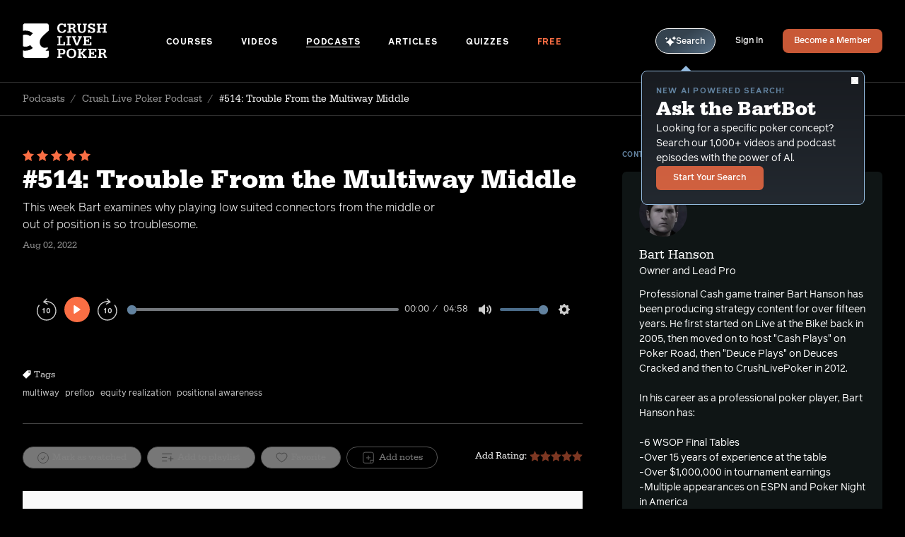

--- FILE ---
content_type: text/html; charset=UTF-8
request_url: https://crushlivepoker.com/podcasts/trouble-from-the-multiway-middle
body_size: 18495
content:












  
  <!DOCTYPE html>
  <html class="no-js" lang="en" dir="ltr">
  <head>
    <script>(function(H){H.className=H.className.replace(/\bno-js\b/,'js')})(document.documentElement)</script>
    <meta http-equiv="X-UA-Compatible" content="IE=edge" />
    <meta charset="utf-8" />
    <meta name="apple-mobile-web-app-status-bar-style" content="black-translucent"/>
    <meta name="viewport" content="width=device-width, initial-scale=1.0, maximum-scale=1.0, user-scalable=no, viewport-fit=cover" />
    <meta name="referrer" content="origin-when-cross-origin" />

        
<script>(function(w,d,s,l,i){w[l]=w[l]||[];w[l].push({'gtm.start':
      new Date().getTime(),event:'gtm.js'});var f=d.getElementsByTagName(s)[0],
    j=d.createElement(s),dl=l!='dataLayer'?'&l='+l:'';j.async=true;j.src=
    'https://www.googletagmanager.com/gtm.js?id='+i+dl;f.parentNode.insertBefore(j,f);
  })(window,document,'script','dataLayer','GTM-W2NSRBN');</script>
<script async src="https://www.googletagmanager.com/gtag/js?id=UA-35889882-2"></script>
    <link rel="apple-touch-icon" sizes="180x180" href="/apple-touch-icon.png">
<link rel="icon" type="image/png" sizes="32x32" href="/favicon-32x32.png">
<link rel="icon" type="image/png" sizes="16x16" href="/favicon-16x16.png">
<link rel="manifest" href="/site.webmanifest">
<link rel="mask-icon" href="/safari-pinned-tab.svg" color="#5bbad5">
<meta name="msapplication-TileColor" content="#ffffff">
<meta name="theme-color" content="#ffffff">
    
<link rel="preconnect"
      href="https://use.typekit.net"
      crossorigin />
<link rel="preload"
      as="style"
      href="https://use.typekit.net/urr7yru.css" />
<link rel="stylesheet"
      href="https://use.typekit.net/urr7yru.css"
      media="print" onload="this.media='all'" />

<style type="text/css">
      @font-face {
        font-family: 'serifa';
                font-weight: 400;
        font-style: normal;
        font-stretch: normal;
        font-display: swap;
      }
    </style><style type="text/css">
      @font-face {
        font-family: 'serifa';
                font-weight: 400;
        font-style: italic;
        font-stretch: normal;
        font-display: swap;
      }
    </style><style type="text/css">
      @font-face {
        font-family: 'serifa';
                font-weight: 500;
        font-style: normal;
        font-stretch: normal;
        font-display: swap;
      }
    </style><style type="text/css">
      @font-face {
        font-family: 'serifa';
                font-weight: 500;
        font-style: italic;
        font-stretch: normal;
        font-display: swap;
      }
    </style><style type="text/css">
      @font-face {
        font-family: 'serifa';
                font-weight: 700;
        font-style: normal;
        font-stretch: normal;
        font-display: swap;
      }
    </style><style type="text/css">
      @font-face {
        font-family: 'serifa';
                font-weight: 700;
        font-style: italic;
        font-stretch: normal;
        font-display: swap;
      }
    </style><style type="text/css">
      @font-face {
        font-family: 'reader';
                  src: url('/fonts/reader-light.eot');
          src: url('/fonts/reader-light.woff2') format('woff2'),
              url('/fonts/reader-light.woff') format('woff'),
              url('/fonts/reader-light.ttf') format('truetype');
                font-weight: 300;
        font-style: normal;
        font-stretch: normal;
        font-display: swap;
      }
    </style><style type="text/css">
      @font-face {
        font-family: 'reader';
                  src: url('/fonts/reader-light-italic.eot');
          src: url('/fonts/reader-light-italic.woff2') format('woff2'),
              url('/fonts/reader-light-italic.woff') format('woff'),
              url('/fonts/reader-light-italic.ttf') format('truetype');
                font-weight: 300;
        font-style: italic;
        font-stretch: normal;
        font-display: swap;
      }
    </style><style type="text/css">
      @font-face {
        font-family: 'reader';
                  src: url('/fonts/reader-regular.eot');
          src: url('/fonts/reader-regular.woff2') format('woff2'),
              url('/fonts/reader-regular.woff') format('woff'),
              url('/fonts/reader-regular.ttf') format('truetype');
                font-weight: 400;
        font-style: normal;
        font-stretch: normal;
        font-display: swap;
      }
    </style><style type="text/css">
      @font-face {
        font-family: 'reader';
                  src: url('/fonts/reader-light.eot');
          src: url('/fonts/reader-light.woff2') format('woff2'),
              url('/fonts/reader-light.woff') format('woff'),
              url('/fonts/reader-light.ttf') format('truetype');
                font-weight: 400;
        font-style: italic;
        font-stretch: normal;
        font-display: swap;
      }
    </style><style type="text/css">
      @font-face {
        font-family: 'reader';
                  src: url('/fonts/reader-medium.eot');
          src: url('/fonts/reader-medium.woff2') format('woff2'),
              url('/fonts/reader-medium.woff') format('woff'),
              url('/fonts/reader-medium.ttf') format('truetype');
                font-weight: 500;
        font-style: normal;
        font-stretch: normal;
        font-display: swap;
      }
    </style><style type="text/css">
      @font-face {
        font-family: 'reader';
                  src: url('/fonts/reader-medium-italic.eot');
          src: url('/fonts/reader-medium-italic.woff2') format('woff2'),
              url('/fonts/reader-medium-italic.woff') format('woff'),
              url('/fonts/reader-medium-italic.ttf') format('truetype');
                font-weight: 500;
        font-style: italic;
        font-stretch: normal;
        font-display: swap;
      }
    </style><style type="text/css">
      @font-face {
        font-family: 'reader';
                  src: url('/fonts/reader-bold.eot');
          src: url('/fonts/reader-bold.woff2') format('woff2'),
              url('/fonts/reader-bold.woff') format('woff'),
              url('/fonts/reader-bold.ttf') format('truetype');
                font-weight: 700;
        font-style: normal;
        font-stretch: normal;
        font-display: swap;
      }
    </style><style type="text/css">
      @font-face {
        font-family: 'reader';
                  src: url('/fonts/reader-bold-italic.eot');
          src: url('/fonts/reader-bold-italic.woff2') format('woff2'),
              url('/fonts/reader-bold-italic.woff') format('woff'),
              url('/fonts/reader-bold-italic.ttf') format('truetype');
                font-weight: 700;
        font-style: italic;
        font-stretch: normal;
        font-display: swap;
      }
    </style>    <script>

    window.APP = {};

    var resizeTimer;
  var resizeCallback = function() {
    // First we get the viewport height and we multiple it by 1% to get a value for a vh unit
    var vh = window.innerHeight * 0.01;
    // Then we set the value in the --vh custom property to the root of the document
    document.documentElement.style.setProperty('--vh', `${vh}px`);
  };
  resizeCallback();
  // We listen to the resize event
  window.addEventListener('resize', () => {
    clearTimeout(resizeTimer);
    resizeTimer = setTimeout(resizeCallback, 250);
  });

    if (!Object.entries) {
    Object.entries = function (obj) {
      var ownProps = Object.keys(obj),
        i = ownProps.length,
        resArray = new Array(i); // preallocate the Array
      while (i--)
        resArray[i] = [ownProps[i], obj[ownProps[i]]];

      return resArray;
    };
  }

    !function(){var e=document,t=e.createElement("script");if(!("noModule"in t)&&"onbeforeload"in t){var n=!1;e.addEventListener("beforeload",function(e){if(e.target===t)n=!0;else if(!e.target.hasAttribute("nomodule")||!n)return;e.preventDefault()},!0),t.type="module",t.src=".",e.head.appendChild(t),t.remove()}}();
</script>

<script nomodule src="https://cdnjs.cloudflare.com/polyfill/v2/polyfill.min.js"></script>
<script nomodule src="https://cdnjs.cloudflare.com/ajax/libs/picturefill/3.0.3/picturefill.min.js"></script>

<script type="module">!function(){const e=document.createElement("link").relList;if(!(e&&e.supports&&e.supports("modulepreload"))){for(const e of document.querySelectorAll('link[rel="modulepreload"]'))r(e);new MutationObserver((e=>{for(const o of e)if("childList"===o.type)for(const e of o.addedNodes)if("LINK"===e.tagName&&"modulepreload"===e.rel)r(e);else if(e.querySelectorAll)for(const o of e.querySelectorAll("link[rel=modulepreload]"))r(o)})).observe(document,{childList:!0,subtree:!0})}function r(e){if(e.ep)return;e.ep=!0;const r=function(e){const r={};return e.integrity&&(r.integrity=e.integrity),e.referrerpolicy&&(r.referrerPolicy=e.referrerpolicy),"use-credentials"===e.crossorigin?r.credentials="include":"anonymous"===e.crossorigin?r.credentials="omit":r.credentials="same-origin",r}(e);fetch(e.href,r)}}();</script>
<script>!function(){var e=document.createElement("script");if(!("noModule"in e)&&"onbeforeload"in e){var t=!1;document.addEventListener("beforeload",(function(n){if(n.target===e)t=!0;else if(!n.target.hasAttribute("nomodule")||!t)return;n.preventDefault()}),!0),e.type="module",e.src=".",document.head.appendChild(e),e.remove()}}();</script>
<script src="https://crushlivepoker.com/dist/assets/polyfills-legacy.82ea9e1e.js" nomodule onload="e=new CustomEvent(&#039;vite-script-loaded&#039;, {detail:{path: &#039;vite/legacy-polyfills-legacy&#039;}});document.dispatchEvent(e);"></script>
<script type="module" src="https://crushlivepoker.com/dist/assets/app.d94bc381.js" crossorigin onload="e=new CustomEvent(&#039;vite-script-loaded&#039;, {detail:{path: &#039;src/js/app.js&#039;}});document.dispatchEvent(e);"></script>
<link href="https://crushlivepoker.com/dist/assets/app.cfad2561.css" rel="stylesheet">
<script src="https://crushlivepoker.com/dist/assets/app-legacy.98406972.js" nomodule onload="e=new CustomEvent(&#039;vite-script-loaded&#039;, {detail:{path: &#039;src/js/app-legacy.js&#039;}});document.dispatchEvent(e);"></script>

    
          <script>window.BARTBOT_SAVED = []</script>
    
        <script>window.BARTBOT_PHRASES = ["Shuffling through top poker insights... We\u2019ll be ready in a moment.","Analyzing the table... Almost there with your episodes.","Scanning the poker landscape... Results on the way!","Calculating the best moves... Preparing your output.","Reviewing hands from the pros... Your content will be ready shortly.","Analyzing the poker ecosystem... You\u2019ll have your results soon.","Compiling key strategies from the world of poker... Almost there!","Running the numbers on our latest resources... Hold on a moment.","Drawing from the best poker knowledge... Your results are on the way.","Shuffling the deck of knowledge... Your content is on its way.","Looking for the optimal play... Results loading shortly.","Cross-referencing strategies and concepts... Your content is almost here."]</script>
  <title>#514: Trouble From the Multiway Middle | Podcasts | Crush Live Poker</title>
    <meta name="X-Up-Logged-In" content="0" />
  <meta name="X-Up-Version" content="3.0.8" />
<meta name="generator" content="SEOmatic">
<meta name="keywords" content="poker,training,coaching,videos,podcast,crush,live,cash,game,texas,hold em,seat,open,NLHE,PLO,Bart,Hanson">
<meta name="description" content="This week Bart examines why playing low suited connectors from the middle or out of position is so troublesome.">
<meta name="referrer" content="no-referrer-when-downgrade">
<meta name="robots" content="all">
<meta content="436368503133917" property="fb:profile_id">
<meta content="en" property="og:locale">
<meta content="Crush Live Poker" property="og:site_name">
<meta content="website" property="og:type">
<meta content="https://crushlivepoker.com/podcasts/trouble-from-the-multiway-middle" property="og:url">
<meta content="#514: Trouble From the Multiway Middle | Podcasts" property="og:title">
<meta content="This week Bart examines why playing low suited connectors from the middle or out of position is so troublesome." property="og:description">
<meta content="https://dynamic-possum.transforms.svdcdn.com/production/uploads/CLP-FB-crush-live-poker.jpg?w=1200&amp;h=630&amp;auto=compress%2Cformat&amp;fit=crop&amp;dm=1627498164&amp;s=7ca6792e451fa0fc318cb813739c5a29" property="og:image">
<meta content="1200" property="og:image:width">
<meta content="630" property="og:image:height">
<meta content="Crush Live Poker logo" property="og:image:alt">
<meta content="https://www.instagram.com/bart_hanson/" property="og:see_also">
<meta content="https://www.youtube.com/channel/UC1VHy2sl-Wbp26KzPjk7N1g" property="og:see_also">
<meta content="https://www.linkedin.com/in/bart-hanson-a1100997" property="og:see_also">
<meta content="https://www.facebook.com/CrushLivePoker/" property="og:see_also">
<meta content="https://twitter.com/crushlivepoker" property="og:see_also">
<meta name="twitter:card" content="summary_large_image">
<meta name="twitter:site" content="@CrushLivePoker">
<meta name="twitter:creator" content="@CrushLivePoker">
<meta name="twitter:title" content="#514: Trouble From the Multiway Middle | Podcasts">
<meta name="twitter:description" content="This week Bart examines why playing low suited connectors from the middle or out of position is so troublesome.">
<meta name="twitter:image" content="https://dynamic-possum.transforms.svdcdn.com/production/uploads/CLP-FB-crush-live-poker.jpg?w=1200&amp;h=630&amp;auto=compress%2Cformat&amp;fit=crop&amp;dm=1627498164&amp;s=7ca6792e451fa0fc318cb813739c5a29">
<meta name="twitter:image:width" content="800">
<meta name="twitter:image:height" content="418">
<meta name="twitter:image:alt" content="Crush Live Poker logo">
<link href="https://crushlivepoker.com/podcasts/trouble-from-the-multiway-middle" rel="canonical">
<link href="https://crushlivepoker.com/" rel="home">
<link type="text/plain" href="https://crushlivepoker.com/humans.txt" rel="author">
<script>window.intercomSettings = {
      app_id: "t3zzmq07"
      };
        (function(){var w=window;var ic=w.Intercom;if(typeof ic==="function"){ic('reattach_activator');ic('update',intercomSettings);}else{var d=document;var i=function(){i.c(arguments)};i.q=[];i.c=function(args){i.q.push(args)};w.Intercom=i;function l(){var s=d.createElement('script');s.type='text/javascript';s.async=true;s.src='https://widget.intercom.io/widget/t3zzmq07';var x=d.getElementsByTagName('script')[0];x.parentNode.insertBefore(s,x);}if(w.attachEvent){w.attachEvent('onload',l);}else{w.addEventListener('load',l,false);}}})();</script></head>
  <body x-data="{ signupModal: false, mobileShelf: false, playlistModalId: null, playlistModalEntryId: null, playlistModalOpen: false }"
        x-on:click="$dispatch('submenus-close')"
        class="relative flex flex-col min-h-screenh antialiased
               bg-black
               ">  <noscript>
    <link rel="stylesheet"
          href="https://use.typekit.net/urr7yru.css" />
  </noscript>


      
<noscript><iframe
src="https://www.googletagmanager.com/ns.html?id=GTM-W2NSRBN"
height="0"
width="0"
style="display:none;visibility:hidden"></iframe></noscript>

    <div id="UPTarget"
         up-main
                  x-data x-init="mobileShelf = false;"
                  class="bg-black">
              <div class="flex-1 overflow-hidden">
                      

<header class="lg:px-8 lg:border-b lg:border-gray-400/30 pt-safe-top"
  x-on:resize.window="mobileShelf = window.outerWidth > 1023 ? false : mobileShelf"
  :class="{
    'bg-black fixed inset-0 z-20 h-screenhjs w-screenw' : mobileShelf
  }"
>
  <div class="mx-auto border-b border-gray-400/30 max-w-7xl lg:border-b-0">
    <div class="flex items-center p-6 lg:px-0 md:py-8">
      <a class="inline-flex shrink-0 mr-auto w-22 md:w-2/12"
         aria-label="Homepage"
         href="https://crushlivepoker.com/">
        <svg class="fill-current text-white w-full h-10 md:w-30 md:h-13" xmlns="http://www.w3.org/2000/svg" viewBox="0 0 130 54"><g fill-rule="evenodd"><path d="M35.543 41.88v-.985s2.34-.864 2.708-1.602c.37-.74.124-2.71.124-2.71-9.444 3.829-14.536-4.933-11.032-12.445 1.825-3.905 12.748-13.05 12.758-13.058V3.376c0-1.82-1.455-3.296-3.248-3.296H3.745C1.953.08.5 1.555.5 3.376v8.119a16.9 16.9 0 013.793-.415c4.394 0 8.166 1.37 11.314 4.106L11.5 19.684c-2.095-1.643-4.497-2.465-7.207-2.465-1.403.007-2.667.235-3.793.679v17.154c1.138.443 2.415.668 3.833.668 2.765 0 5.153-.814 7.168-2.443l4.104 4.496C12.47 40.512 8.701 41.88 4.293 41.88A17.04 17.04 0 01.5 41.456v8.128c0 1.82 1.452 3.296 3.245 3.296h33.11c1.791 0 3.246-1.478 3.246-3.298v-7.704h-4.558v.002z"/><path fill-rule="nonzero" d="M60.3 14.652c3.781 0 6.135-1.89 6.26-5.042h-2.962c-.273 2.059-1.365 3.067-3.32 3.067-2.626 0-4.075-1.87-4.075-5.21 0-3.488 1.45-5.4 4.118-5.4 1.26 0 2.29.483 2.878 1.366.4.567.546 1.05.61 2.017h2.584V.365h-2.396v1.723C63.157.701 61.833.092 59.67.092c-4.076 0-6.555 2.71-6.555 7.165 0 4.685 2.626 7.395 7.186 7.395zm14.786-.273v-1.912h-1.744V8.538h1.744c1.156 0 1.723.4 2.08 1.513l1.429 4.328h3.887v-1.912h-1.429l-.924-2.794c-.42-1.387-1.05-1.891-2.48-1.975v-.084c1.093-.126 1.681-.336 2.186-.778.735-.609 1.176-1.66 1.176-2.794 0-.924-.294-1.744-.82-2.374-.777-.904-1.995-1.303-3.97-1.303h-7.669v1.912h1.828v10.19h-1.828v1.912h6.534zm0-7.753h-1.744V2.277h2.207c1.66 0 2.52.714 2.52 2.101 0 1.408-1.113 2.248-2.983 2.248zm15.648 8.026c3.761 0 5.946-2.017 5.946-5.505v-6.87h1.555V.365h-6.03v1.912h1.87V8.98c0 1.219-.21 1.996-.756 2.648-.547.693-1.366 1.05-2.374 1.05-1.009 0-1.87-.357-2.459-1.03-.462-.546-.63-1.092-.63-2.163V2.277h1.912V.365h-6.387v1.912h1.513v7.27c0 1.386.546 2.752 1.47 3.634 1.009.967 2.5 1.471 4.37 1.471zm15.565 0c3.109 0 4.937-1.534 4.937-4.16 0-.903-.21-1.66-.63-2.248-.484-.714-1.324-1.219-2.879-1.744l-2.479-.861c-1.576-.547-2.038-.967-2.038-1.807 0-1.114.882-1.786 2.374-1.786 1.87 0 2.816.966 2.816 2.857h2.395V.365H108.4V1.69C107.79.596 106.677.07 104.89.07c-3.004 0-4.79 1.534-4.79 4.097 0 1.912.862 2.857 3.446 3.76l2.542.904c1.597.547 2.038.988 2.038 1.954 0 1.198-.945 1.891-2.563 1.891-1.807 0-2.647-.882-2.941-3.067h-2.395v4.769h2.395v-1.492c.567 1.198 1.744 1.765 3.677 1.765zm13.63-.273v-1.912h-1.848V8.244h6.114v4.223h-1.87v1.912h6.597v-1.912h-1.765V2.277h1.765V.365h-6.597v1.912h1.87v4.055h-6.114V2.277h1.849V.365h-6.577v1.912h1.765v10.19h-1.765v1.912h6.577zm-55.028 19.32v-5.042h-2.395v3.13H57.82v-10.19h2.27v-1.911h-7.018v1.912h1.786v10.19h-1.786V33.7h11.829zm8.652 0v-1.911h-1.87v-10.19h1.87v-1.912H66.87v1.912h1.85v10.19h-1.85V33.7h6.682zm11.13 0L89.6 21.599h1.134v-1.912h-5.903v1.912h1.954l-2.837 7.395c-.273.715-.42 1.135-.756 2.248-.294-1.092-.441-1.533-.715-2.248l-2.815-7.395h1.954v-1.912h-6.261v1.912h1.156L81.364 33.7h3.32zm20.565 0v-4.475h-2.395v2.564h-5.61v-4.223h2.29v1.66h2.017v-5.253h-2.017v1.66h-2.29v-4.034h5.61v2.374h2.395v-4.286H92.495v1.912h1.786v10.19h-1.786V33.7h12.753zM60.027 53.02v-1.912h-2.228v-3.445h2.585c1.68 0 2.647-.21 3.487-.799 1.03-.714 1.64-2.017 1.64-3.53 0-2.71-1.787-4.328-4.77-4.328h-7.71v1.912h1.806v10.19H53.03v1.912h6.997zm-.442-7.27H57.8v-4.832h1.765c1.933 0 2.858.799 2.858 2.417 0 .798-.294 1.512-.799 1.911-.462.379-1.008.505-2.038.505zm15.207 7.543c4.56 0 7.312-2.794 7.312-7.395 0-2.08-.526-3.656-1.66-4.917-1.345-1.512-3.257-2.269-5.736-2.269-4.496 0-7.29 2.753-7.29 7.186 0 2.29.546 3.908 1.743 5.21 1.324 1.429 3.257 2.185 5.631 2.185zm-.042-1.975c-2.731 0-4.244-1.89-4.244-5.273 0-1.429.273-2.69.756-3.53.673-1.134 1.996-1.828 3.488-1.828 1.47 0 2.816.694 3.488 1.807.504.862.756 2.017.756 3.53 0 1.786-.357 3.025-1.134 3.95-.715.861-1.85 1.344-3.11 1.344zm15.858 1.702v-1.912h-1.722v-5.357l4.727 5.357h-1.618v1.912h6.324v-1.912h-1.176l-5.148-5.63 4.811-4.56h1.135v-1.912h-5.946v1.912h1.429l-4.538 4.56v-4.56h1.722v-1.912h-6.45v1.912h1.765v10.19h-1.765v1.912h6.45zm22.35 0v-4.475h-2.394v2.563h-5.61v-4.223h2.29v1.66h2.017v-5.252h-2.017v1.66h-2.29v-4.035h5.61v2.375h2.395v-4.287h-12.753v1.912h1.785v10.19h-1.785v1.912h12.753zm8.884 0v-1.912h-1.744V47.18h1.744c1.155 0 1.722.4 2.08 1.513l1.428 4.328h3.887v-1.912h-1.428l-.925-2.794c-.42-1.387-1.05-1.891-2.48-1.975v-.084c1.093-.126 1.682-.336 2.186-.777.735-.61 1.176-1.66 1.176-2.795 0-.924-.294-1.744-.819-2.374-.777-.903-1.996-1.303-3.97-1.303h-7.67v1.912h1.828v10.19h-1.828v1.912h6.535zm0-7.753h-1.744v-4.349h2.206c1.66 0 2.521.715 2.521 2.101 0 1.408-1.113 2.248-2.983 2.248z"/></g></svg>
      </a>

      <div class="hidden w-full md:space-x-5 xl:space-x-9 2xl:space-x-10 lg:block">
        
                                                          
          <a class="inline-block font-bold uppercase leading-none tracking-delta text-12 border-b transition-color ease-out duration-300 text-white border-white border-opacity-0 hover:border-opacity-100"
             href="https://crushlivepoker.com/courses">
            Courses
          </a>
                                                          
          <a class="inline-block font-bold uppercase leading-none tracking-delta text-12 border-b transition-color ease-out duration-300 text-white border-white border-opacity-0 hover:border-opacity-100"
             href="https://crushlivepoker.com/videos">
            Videos
          </a>
                                                          
          <a class="inline-block font-bold uppercase leading-none tracking-delta text-12 border-b transition-color ease-out duration-300 text-white border-white border-opacity-100"
             href="https://crushlivepoker.com/podcasts">
            Podcasts
          </a>
                                                          
          <a class="inline-block font-bold uppercase leading-none tracking-delta text-12 border-b transition-color ease-out duration-300 text-white border-white border-opacity-0 hover:border-opacity-100"
             href="https://crushlivepoker.com/articles">
            Articles
          </a>
                                                          
          <a class="inline-block font-bold uppercase leading-none tracking-delta text-12 border-b transition-color ease-out duration-300 text-white border-white border-opacity-0 hover:border-opacity-100"
             href="https://crushlivepoker.com/quizzes">
            Quizzes
          </a>
                                                          
          <a class="inline-block font-bold uppercase leading-none tracking-delta text-12 border-b transition-color ease-out duration-300 text-orange border-orange border-opacity-0 hover:border-opacity-100"
             href="https://crushlivepoker.com/free?utm_campaign=freemium&amp;utm_source=direct">
            Free
          </a>
              </div>

      <div class="flex items-center shrink-0 ml-auto space-x-5 xl:space-x-7">
                  <div
            x-on:mouseover="$store.bartbot.tooltip = true"
            class="relative"
          >
            <a href="/bartbot"
               x-on:click="$store.bartbot.tooltipOptOut = true"
               up-layer="new"
               up-history
               up-dismissable="false"
               up-target="#UPTarget"
               class="inline-flex items-center justify-center gap-x-[5px] rounded-full border border-white px-[13px] pt-[10px] pb-[9px] cursor-pointer transition-colors duration-300 ease-out text-12 font-medium leading-none text-white hover:bg-white/20"
               style="background-image: linear-gradient(327deg, rgba(148, 187, 223, 0.65) -13.32%, rgba(80, 102, 121, 0.65) 60.53%);">
              <svg class="fill-[#94BBDF]" width="15" height="15" xmlns="http://www.w3.org/2000/svg" viewBox="0 0 15 15" fill="none"><path d="M6.51249 2.74737C6.60694 2.49827 6.98057 2.49827 7.07502 2.74737C7.47357 3.79873 8.24056 5.62859 9.00755 6.39539C9.77661 7.16342 11.514 7.93251 12.5031 8.33105C12.7449 8.42758 12.7449 8.79084 12.5031 8.88737C11.514 9.28592 9.77648 10.055 9.00755 10.823C8.24056 11.59 7.47357 13.4198 7.07502 14.4711C6.98058 14.7201 6.60694 14.7201 6.51249 14.4711C6.11291 13.4197 5.34592 11.5898 4.57996 10.823C3.81297 10.056 1.98319 9.29009 0.931936 8.89051C0.682844 8.79606 0.682844 8.42243 0.931936 8.32797C1.9833 7.92839 3.81316 7.16244 4.57996 6.39545C5.34592 5.62846 6.11291 3.79862 6.51249 2.74737Z" fill="white"/><path d="M12.0323 0.525503C12.134 0.280562 12.5181 0.280562 12.6208 0.525503C12.8325 1.03615 13.1325 1.66301 13.4335 1.96402C13.7355 2.26603 14.3385 2.56909 14.8222 2.78082C15.0609 2.88565 15.0609 3.25618 14.8222 3.361C14.3385 3.57273 13.7355 3.87579 13.4335 4.17781C13.1325 4.47879 12.8325 5.10568 12.6208 5.61632C12.5181 5.8623 12.134 5.8623 12.0323 5.61632C11.8206 5.10568 11.5196 4.47882 11.2197 4.17781C10.9187 3.87786 10.2918 3.57688 9.78116 3.36515C9.53519 3.26343 9.53519 2.87942 9.78116 2.77771C10.2918 2.56495 10.9187 2.265 11.2197 1.96402C11.5196 1.66303 11.8206 1.03615 12.0323 0.525503Z" fill="white"/><path d="M1.31784 2.00559C1.42889 1.76376 1.82017 1.76376 1.93123 2.00559C2.05785 2.27958 2.21042 2.55774 2.36195 2.7103C2.51659 2.86494 2.78853 3.0196 3.05215 3.14724C3.28671 3.26037 3.28671 3.63713 3.05215 3.75024C2.78853 3.8779 2.51661 4.03254 2.36195 4.18614C2.21042 4.33871 2.05786 4.61686 1.93123 4.89189C1.82017 5.13268 1.4289 5.13268 1.31784 4.89189C1.19122 4.61684 1.03864 4.33871 0.88608 4.18614C0.733511 4.03461 0.455358 3.88205 0.18137 3.75542C-0.0604568 3.64437 -0.0604568 3.25309 0.18137 3.14203C0.455358 3.01541 0.733517 2.86284 0.88608 2.71027C1.03865 2.5577 1.19121 2.27958 1.31784 2.00559Z" fill="white"/></svg>
              Search
            </a>

                        <div
              data-cy="bartbot-tooltip"
              x-show="$store.bartbot.tooltip && !$store.bartbot.tooltipOptOut"
              x-cloak
              x-transition.opacity
              class="absolute top-[calc(100%_+_16px)] lg:top-[calc(100%_+_24px)] -right-10 lg:-left-5 text-white border border-blue rounded-lg bg-gradient-to-t from-[#232930] to-[#181b20] p-5 text-sm w-75 md:w-79 z-10 before:absolute before:-top-2 before:right-18 before:lg:left-[54px] before:w-0 before:h-0 before:border-transparent before:border-b-blue before:border-b-[8px] before:border-x-[8px] before:inline-block"
            >
              <button
                data-cy="bartbot-tooltip-close-btn"
                x-on:click.stop="$store.bartbot.tooltip = false; $store.bartbot.tooltipOptOut = true"
                class="absolute top-2 right-2"
              >
                <svg class="fill-current w-1em h-1em text-10" xmlns="http://www.w3.org/2000/svg" viewBox="0 0 16 16" fill="currentColor"><path fill-rule="nonzero" d="M.365.365a1.246 1.246 0 011.762 0L8 6.238 13.873.365a1.246 1.246 0 111.762 1.762L9.762 8l5.873 5.873a1.246 1.246 0 11-1.762 1.762L8 9.762l-5.873 5.873a1.246 1.246 0 11-1.762-1.762L6.238 8 .365 2.127a1.246 1.246 0 010-1.762z"/></svg>
              </button>
              <div class="relative flex flex-col items-start gap-y-6">
                <div class="flex flex-col items-start gap-y-2">
                  <div class="flex flex-col items-start gap-y-1">
                    <p class="font-bold uppercase tracking-beta text-dusty-blue text-11">New AI powered search!</p>
                    <h3 class="font-serif font-bold leading-none md:leading-tight text-28">Ask the BartBot</h3>
                  </div>
                  <p>Looking for a specific poker concept? Search our 1,000+ videos and podcast episodes with the power of Al.</p>
                </div>
                <a href="/bartbot"
                   x-on:click="$store.bartbot.tooltipOptOut = true"
                   up-layer="new"
                   up-history
                   up-dismissable="false"
                   up-target="#UPTarget"
                   class="font-medium text-12 Button Button--orange">
                  Start Your Search
                </a>
              </div>
            </div>
          </div>
        
                                                <a href="https://crushlivepoker.com/login"
             class="hidden lg:block font-medium leading-none text-white duration-300 ease-out border-b border-white/0 text-12 transition-color hover:border-opacity-100">
            Sign In</a>
          <a href="https://crushlivepoker.com/membership"
             class="hidden lg:flex px-4 font-medium rounded-lg Button Button--orange text-12">
            Become a Member</a>
                <button
          data-cy="hamburger"
          aria-label="Menu"
          class="lg:hidden w-7 h-8 py-2 px-1 focus:outline-none"
          @click="mobileShelf = ! mobileShelf">
          <span
            x-bind:class="{
              'is-open' : mobileShelf
            }"
            class="Hamburger">
            <span></span>
            <span></span>
            <span></span>
            <span></span>
          </span>
        </button>
      </div>
    </div>
  </div>
  <nav class="h-full overflow-y-scroll pb-36"
       data-cy="mobile-shelf"
       x-cloak
       x-show="mobileShelf"
       x-trap.noscroll="mobileShelf"
       x-transition:enter="transition ease-out duration-700"
       x-transition:enter-start="opacity-0 transform translate-x-5"
       x-transition:enter-end="opacity-100 transform translate-x-0"
                >
    <div class="px-6 py-8">
      <div class="mx-auto max-w-7xl">
        <div class="flex flex-col items-start space-y-11" x-data="{ isOpen: false }">
          
          
          
          
                                    <div class="relative">
                <button @click="isOpen !== 1 ? isOpen = 1 : isOpen = false"
                        class="inline-flex items-center font-medium text-white font-serif leading-none text-24 border-b border-white border-opacity-0 transition-color ease-out duration-300 hover:border-opacity-100 focus:outline-none" type="button">
                  Courses
                  <span class="transition-transform duration-300 ease-in-out origin-center transform"
                        x-bind:class="{
                    'rotate-90' : isOpen == 1
                  }">
                    <svg class="fill-current text-gray-100 w-1em h-23px p-1 ml-1 -mr-1" xmlns="http://www.w3.org/2000/svg" viewBox="0 0 15 15"><path  fill-rule="nonzero" d="M10.789 6.901L8.197 3.667 5.586.408a.86.86 0 00-.603-.4.828.828 0 00-.68.214A.952.952 0 004 .907a.96.96 0 00.276.7L9 7.5l-4.724 5.894a.957.957 0 00-.276.698.95.95 0 00.303.685.83.83 0 00.68.215.868.868 0 00.603-.4l5.203-6.493a.973.973 0 00.208-.686.97.97 0 00-.208-.512z"/></svg>
                  </span>
                </button>
                <div x-ref="container1"
                     class="relative flex flex-col items-start ml-5 overflow-hidden transition-all duration-500 ease-in-out space-y-9 max-h-0"
                     x-bind:class="{
                    'pt-10 pb-2' : isOpen == 1
                  }"
                     x-bind:style="isOpen == 1 ? 'max-height: ' + $refs.container1.scrollHeight + 'px' : ''"
                     style=""
                >
                  <a class="font-light leading-none text-white duration-300 ease-out border-b border-white border-opacity-0 transition-color hover:border-opacity-100"
                     href="https://crushlivepoker.com/courses">All Courses</a>
                                      <a class="font-light leading-none text-white duration-300 ease-out border-b border-white border-opacity-0 transition-color hover:border-opacity-100"
                       href="https://crushlivepoker.com/courses/the-blueprint-to-crush-live-poker">
                      The Blueprint to Crush Live Poker
                    </a>
                                      <a class="font-light leading-none text-white duration-300 ease-out border-b border-white border-opacity-0 transition-color hover:border-opacity-100"
                       href="https://crushlivepoker.com/courses/fast-track-poker">
                      Fast Track Poker
                    </a>
                                      <a class="font-light leading-none text-white duration-300 ease-out border-b border-white border-opacity-0 transition-color hover:border-opacity-100"
                       href="https://crushlivepoker.com/courses/crushing-no-limit-holdem-poker">
                      Crushing Live NL Hold&#039;em (2025 and Beyond)
                    </a>
                                      <a class="font-light leading-none text-white duration-300 ease-out border-b border-white border-opacity-0 transition-color hover:border-opacity-100"
                       href="https://crushlivepoker.com/courses/plo-battle-plan">
                      PLO Battle Plan
                    </a>
                                  </div>
              </div>
                                                <a class="font-medium text-white font-serif leading-none text-24
                        transition-color ease-out duration-300
                        border-b border-white border-opacity-0
                        hover:border-opacity-100"
                 href="https://crushlivepoker.com/videos">
                Videos
              </a>
                                                <a class="font-medium text-white font-serif leading-none text-24
                        transition-color ease-out duration-300
                        border-b border-white border-opacity-0
                        border-opacity-100"
                 href="https://crushlivepoker.com/podcasts">
                Podcasts
              </a>
                                                <a class="font-medium text-white font-serif leading-none text-24
                        transition-color ease-out duration-300
                        border-b border-white border-opacity-0
                        hover:border-opacity-100"
                 href="https://crushlivepoker.com/articles">
                Articles
              </a>
                                                <a class="font-medium text-white font-serif leading-none text-24
                        transition-color ease-out duration-300
                        border-b border-white border-opacity-0
                        hover:border-opacity-100"
                 href="https://crushlivepoker.com/quizzes">
                Quizzes
              </a>
                                                <a class="font-medium text-white font-serif leading-none text-24
                        transition-color ease-out duration-300
                        border-b border-white border-opacity-0
                        hover:border-opacity-100"
                 href="https://crushlivepoker.com/free?utm_campaign=freemium&amp;utm_source=direct">
                Free
              </a>
                              </div>
      </div>
    </div>
    <div class="border-t border-gray-400 border-opacity-30"></div>
    <div class="px-6 py-11">
      <div class="mx-auto max-w-7xl">
        <div class="flex flex-col space-y-8">
                      <a href="https://crushlivepoker.com/membership"
               data-up="false"
               class="px-4 font-serif font-medium rounded-lg Button Button--orange text-18">
              Become a Member
            </a>
            <p class="font-serif text-center text-white text-15">
              Already a Member?
              <a href="https://crushlivepoker.com/login"
                 class="underline text-orange">Sign in</a>
            </p>
                  </div>
      </div>
    </div>
  </nav>
</header>
                    <div x-bind:class="mobileShelf && 'opacity-0'">
            
                
  <div class="relative hidden px-6 py-4 border-b border-gray-400/30 md:block lg:px-8">
  <div class="mx-auto max-w-7xl">
    <ol class="flex font-serif leading-none text-14">
              <li class="flex">
          <a class="text-gray-400 no-underline whitespace-nowrap Link hover:text-white hover:underline" href="https://crushlivepoker.com/podcasts">
            Podcasts
          </a>
          <span class="px-2 text-gray-400/80">/</span>
        </li>
              <li class="flex">
          <a class="text-gray-400 no-underline whitespace-nowrap Link hover:text-white hover:underline" href="https://crushlivepoker.com/podcasts/category/crush-live-poker-podcast">
            Crush Live Poker Podcast
          </a>
          <span class="px-2 text-gray-400/80">/</span>
        </li>
            <li class="text-white truncate">#514: Trouble From the Multiway Middle</li>
    </ol>
  </div>
</div>

    
<div x-on:seek-to.window="typeof seekTo === 'function' && seekTo($event.detail.time ?? $event.detail)"                                                     x-data="plyr({ isPreview: true })"
          >

        



<div x-data="bartbotInfo()">
  <template x-if="visible">
    <div class="md:px-8 py-7 border-t border-b border-dusty-blue bg-gradient-to-t from-dusty-blue/25 to-dusty-blue/5">
      <div class="text-white max-w-7xl mx-auto">
        <div class="grid gap-y-5 md:grid-cols-3 md:gap-x-14 px-6 md:px-0">
          <div class="md:col-span-2 flex items-start gap-x-2.5 md:gap-x-5">
            <div class="basis-6 md:basis-14 shrink-0">
              <div class="w-6 h-6 md:w-14 md:h-14">
                <img src="https://dynamic-possum.transforms.svdcdn.com/production/uploads/bartbot-pic-square.png?w=1180&amp;h=1180&amp;auto=compress%2Cformat&amp;fit=crop&amp;dm=1722245446&amp;s=10f6206b9bc1eca44b5748a620a3d4a8" class="w-full h-full rounded-full border md:border-[2px] border-dusty-blue" alt="BartBot">
              </div>
            </div>
            <div class="flex flex-col gap-y-2.5 max-w-156">
              <h2 class="text-base md:text-[22px] font-serif font-medium leading-beta">BartBot:</h2>
              <p x-text="text" class="text-sm md:text-base"></p>
                <a
    x-bind:href="`/bartbot${window.location.hash}`"
    href="/bartbot"
    up-layer="new"
    up-history
    up-dismissable="false"
    up-target="#UPTarget"
    x-on:click="window.dispatchEvent(new CustomEvent('media:teardown'))"
    class="items-center self-start gap-x-2 text-13 leading-none hover:underline hidden md:flex mt-4"
  >
    <svg class="fill-current text-blue w-4 h-auto rotate-180" xmlns="http://www.w3.org/2000/svg" viewBox="0 0 30 30"><path  fill-rule="nonzero" d="M14.956.9C6.957.9.456 7.4.456 15.4c0 7.998 6.501 14.5 14.5 14.5s14.5-6.502 14.5-14.5c0-8-6.501-14.5-14.5-14.5zm0 1.61a12.878 12.878 0 0112.89 12.89 12.878 12.878 0 01-12.89 12.888A12.878 12.878 0 012.067 15.4a12.878 12.878 0 0112.89-12.89zm-3.725 5.627a.806.806 0 00-.403 1.447l7.275 5.816-7.275 5.815a.805.805 0 101.007 1.259l8.055-6.445a.802.802 0 00.302-.629.802.802 0 00-.302-.63l-8.055-6.444a.804.804 0 00-.604-.189z"/></svg>
    Back to search results
  </a>

            </div>
          </div>
          <div class="pl-[34px] md:pl-0 md:col-start-3 flex flex-col md:items-start gap-y-3 hidden md:flex">
                          <div class="xl:pl-4 w-full">
                    <div class="w-full border border-dusty-blue bg-gradient-to-t from-dusty-blue/20 to-dusty-blue/10 rounded-lg p-5 flex-col items-start gap-y-4 hidden md:flex">
    <div class="text-sm md:text-15">
      <div class="max-w-[20em]">Search our 1,000+ podcasts and videos with the power of AI. <strong>RULES for Search: Bartbot searches the NL and PLO Videos category, Crush Live Poker Podcasts and all Courses back to Jan 1st 2019. </strong></div>
    </div>
    <a href="/membership" class="px-4 font-medium rounded-lg Button Button--orange text-12">Ask BartBot</a>
  </div>

              </div>
                      </div>
            <a
    x-bind:href="`/bartbot${window.location.hash}`"
    href="/bartbot"
    up-layer="new"
    up-history
    up-dismissable="false"
    up-target="#UPTarget"
    x-on:click="window.dispatchEvent(new CustomEvent('media:teardown'))"
    class="items-center self-start gap-x-2 text-13 leading-none hover:underline flex md:hidden ml-[34px]"
  >
    <svg class="fill-current text-blue w-4 h-auto rotate-180" xmlns="http://www.w3.org/2000/svg" viewBox="0 0 30 30"><path  fill-rule="nonzero" d="M14.956.9C6.957.9.456 7.4.456 15.4c0 7.998 6.501 14.5 14.5 14.5s14.5-6.502 14.5-14.5c0-8-6.501-14.5-14.5-14.5zm0 1.61a12.878 12.878 0 0112.89 12.89 12.878 12.878 0 01-12.89 12.888A12.878 12.878 0 012.067 15.4a12.878 12.878 0 0112.89-12.89zm-3.725 5.627a.806.806 0 00-.403 1.447l7.275 5.816-7.275 5.815a.805.805 0 101.007 1.259l8.055-6.445a.802.802 0 00.302-.629.802.802 0 00-.302-.63l-8.055-6.444a.804.804 0 00-.604-.189z"/></svg>
    Back to search results
  </a>


                          <div class="w-full border border-dusty-blue bg-gradient-to-t from-dusty-blue/20 to-dusty-blue/10 rounded-lg p-5 flex-col items-start gap-y-4 flex md:hidden">
    <div class="text-sm md:text-15">
      <div class="max-w-[20em]">Search our 1,000+ podcasts and videos with the power of AI. <strong>RULES for Search: Bartbot searches the NL and PLO Videos category, Crush Live Poker Podcasts and all Courses back to Jan 1st 2019. </strong></div>
    </div>
    <a href="/membership" class="px-4 font-medium rounded-lg Button Button--orange text-12">Ask BartBot</a>
  </div>

                  </div>
      </div>
    </div>
  </template>
</div>
    
  <div class="bg-gray-900 md:bg-black pt-12 md:px-8">
    <div class="max-w-7xl m-auto">
      <div style="grid-template-rows: min-content min-content 1fr" class="md:grid gap-x-14 grid-cols-3 grid-rows-3">
        <div class="col-span-2 px-6 md:px-0 md:pb-8">
            <div up-hungry id="sessionFlashes" class="space-y-3 w-full ">
          </div>

                      
<div class="flex space-x-1 text-10 md:text-16">
  <span class="sr-star sr-value-1 sr-avg-rating sr-locked" data-rating="1" ><svg class="fill-current w-1em h-1em" xmlns="http://www.w3.org/2000/svg" viewBox="0 0 16 16"><path d="M8 0L5.524 5.273 0 6.116l4 4.09L3.048 16 8 13.273 12.952 16 12 10.206l4-4.09-5.524-.843z"/></svg></span><span class="sr-star sr-value-2 sr-avg-rating sr-locked" data-rating="2" ><svg class="fill-current w-1em h-1em" xmlns="http://www.w3.org/2000/svg" viewBox="0 0 16 16"><path d="M8 0L5.524 5.273 0 6.116l4 4.09L3.048 16 8 13.273 12.952 16 12 10.206l4-4.09-5.524-.843z"/></svg></span><span class="sr-star sr-value-3 sr-avg-rating sr-locked" data-rating="3" ><svg class="fill-current w-1em h-1em" xmlns="http://www.w3.org/2000/svg" viewBox="0 0 16 16"><path d="M8 0L5.524 5.273 0 6.116l4 4.09L3.048 16 8 13.273 12.952 16 12 10.206l4-4.09-5.524-.843z"/></svg></span><span class="sr-star sr-value-4 sr-avg-rating sr-locked" data-rating="4" ><svg class="fill-current w-1em h-1em" xmlns="http://www.w3.org/2000/svg" viewBox="0 0 16 16"><path d="M8 0L5.524 5.273 0 6.116l4 4.09L3.048 16 8 13.273 12.952 16 12 10.206l4-4.09-5.524-.843z"/></svg></span><span class="sr-star sr-value-5 sr-avg-rating sr-locked" data-rating="5" ><svg class="fill-current w-1em h-1em" xmlns="http://www.w3.org/2000/svg" viewBox="0 0 16 16"><path d="M8 0L5.524 5.273 0 6.116l4 4.09L3.048 16 8 13.273 12.952 16 12 10.206l4-4.09-5.524-.843z"/></svg></span>
</div>
<h1 class="mt-1 font-serif font-bold leading-none text-white text-20 md:text-38 md:my-2">#514: Trouble From the Multiway Middle</h1>


  <div class="rte-episode text-white max-w-84 md:max-w-148"><p>This week Bart examines why playing low suited connectors from the middle or out of position is so troublesome. </p></div>
<p class="mt-2 font-serif text-gray-100 text-opacity-70 text-13">
  <span>Aug 02, 2022</span>
</p>
<div class="my-12">
        <audio x-ref="audio">
    <source src="https://d83w258vxxv16.cloudfront.net/samples/CLPPodcast0514-Sample.mp3?Expires=1766241493&amp;Signature=1su12UYI~HYDthJWFdzUxPmU~hqXKwy8iBXz-s153zTDt2nQ61ow0XMA9TP1EOHl4-vcw2dHGgZ-1j7ezM1NDH04qmpwzrD~pt8cOxn6V5DVuP5ez62rYRusNlXfStJJc57TiY3y-DKKziGqygW0vI84YrY8C-ycs1JNU-szcT7wyeoK5OlFt2tIbIJRW4~zRE~xqrx39DhsfzN9-JJrVm9kQyG38tpBCBhWAJF8OnmqhR97um2vbX1Y1b~hV5IIRS~vi3ro8Hu24o3QiwuZkPQ0Xhws5peTAAvcuLCYrgT8e36O7fPtXt37wKXu9VgddYgx-m1WtuzC5XHjr~BeMQ__&amp;Key-Pair-Id=APKAIQERIUW2FFXCRHBA" type="audio/mp3" />
  </audio>
  </div>
<div class="mt-8">
  <div class="flex items-end">
          <div>
        <div class="inline-flex items-center">
          <svg class="fill-current text-white w-3 h-3" xmlns="http://www.w3.org/2000/svg" viewBox="0 0 10 10"><path  fill-rule="nonzero" d="M5.364.207L.114 5.342A.403.403 0 000 5.635a.4.4 0 00.114.278L3.88 9.679c.068.068.143.114.228.114.085 0 .164-.052.228-.114l5.25-5.021V.208H5.364zm2.282 1.141a.799.799 0 110 1.598.799.799 0 010-1.598z"/></svg>
          <span class="ml-1 font-serif text-gray-100 text-13">Tags</span>
        </div>
        <ul class="flex flex-wrap space-x-2">
                      <li>
              <a class="text-gray-100 whitespace-nowrap transition-colors duration-200 ease-out text-12 hover:text-white hover:underline" href="https://crushlivepoker.com/podcasts/tag/multiway" title="multiway">multiway</a>
            </li>
                      <li>
              <a class="text-gray-100 whitespace-nowrap transition-colors duration-200 ease-out text-12 hover:text-white hover:underline" href="https://crushlivepoker.com/podcasts/tag/preflop" title="preflop">preflop</a>
            </li>
                      <li>
              <a class="text-gray-100 whitespace-nowrap transition-colors duration-200 ease-out text-12 hover:text-white hover:underline" href="https://crushlivepoker.com/podcasts/tag/equity-realization" title="equity realization">equity realization</a>
            </li>
                      <li>
              <a class="text-gray-100 whitespace-nowrap transition-colors duration-200 ease-out text-12 hover:text-white hover:underline" href="https://crushlivepoker.com/podcasts/tag/positional-awareness" title="positional awareness">positional awareness</a>
            </li>
                  </ul>
      </div>
      </div>
</div>
            
<div class="flex flex-wrap items-center justify-between mt-6 mb-5 md:mb-0 md:justify-start md:mt-8 md:border-t md:border-gray-400 md:border-opacity-45 md:pt-8">
  <div class="flex items-center space-x-6 md:space-x-2" id="buttons-30210">

    
            <span x-data="{
      templateId : '#membership-required',
      init() {
        var self = this;
        tippy(self.$el, {
          theme: 'dark',
          trigger: 'mouseenter focus focusin',
          content(reference) {
            const template = document.getElementById(self.templateId);
            return template.innerHTML;
          },
          interactive: true,
          allowHTML: true,
        });
        }
    }">
    
      
      <form class="pointer-events-none opacity-50" action x-cloak x-data="{ userVote : false }" x-on:submit.prevent="processing = true; toggle({ updateEl: &#039;#accountHistory&#039; })">
        <input type="hidden" name="CRAFT_CSRF_TOKEN" value="syvKEBY2NwOQi7YBpSkWogQcvUg20rtenHLdTz4RXhXl-kynmbV5Rt4bmFZJWUA1oM-OWcp6Q9U1KM4XD7fREvtFnyBrWDhYg6sLkfjnIxI=">
        <input type="hidden" name="id" value="30210">
        <input type="hidden" name="isLesson" value="">
        <input type="hidden" name="completed" value="" x-model="completed">
        <input type="hidden" name="action" value="crushlivepoker/progress/toggle-completed">

        <button type="submit"
                class="flex flex-col items-center outline-none focus:outline-none md:flex-row md:rounded-full md:border md:border-gray-300 md:hover:border-orange group text-19 md:px-5 md:py-1 md:leading-relaxed">
          <span class="flex text-13
                transition-colors duration-300 ease-out
                focus:outline-none outline-none text-gray-400 group-hover:text-orange">
              <svg class="w-4 h-4 transition-colors duration-300 ease-out rounded-full" xmlns="http://www.w3.org/2000/svg" viewBox="0 0 16 17" fill="none" x-bind:class="{ &#039;bg-white group-hover:bg-orange text-black&#039;: completed, &#039;border&#039;: !completed }"><path d="M11.6741 6.73654L7.13295 12.4395L4.36995 9.6765C4.24368 9.56803 4.16813 9.41153 4.16219 9.24478C4.15571 9.07804 4.21993 8.91668 4.33811 8.79903C4.45629 8.68139 4.61818 8.61825 4.7844 8.62527C4.95115 8.63228 5.10711 8.70837 5.21558 8.83518L7.03198 10.6462L10.7383 5.9922C10.8349 5.86106 10.9806 5.77472 11.1414 5.75313C11.3027 5.73208 11.4657 5.77688 11.5931 5.87833C11.7204 5.97978 11.8008 6.12819 11.8159 6.29008C11.8311 6.45198 11.7798 6.61333 11.674 6.73638L11.6741 6.73654Z" fill="currentColor" /></svg>
          </span>
          <span class="font-serif font-light text-white transition-colors duration-300 ease-out text-13 group-hover:text-orange">
            <span class="inline-block mt-2 md:hidden md:ml-[0.3125rem]">Watched</span>
            <span class="hidden md:ml-[0.3125rem] md:inline-block" x-text="completed ? 'Watched' : 'Mark as watched'">Mark as watched</span>
          </span>
        </button>
      </form>
    
  </span>

    
        
        
          <span x-data="{
      templateId : '#membership-required',
      init() {
        var self = this;
        tippy(self.$el, {
          theme: 'dark',
          trigger: 'mouseenter focus focusin',
          content(reference) {
            const template = document.getElementById(self.templateId);
            return template.innerHTML;
          },
          interactive: true,
          allowHTML: true,
        });
        }
    }">
        <button type="submit" class="flex flex-col items-center text-white transition-colors duration-300 ease-out outline-none focus:outline-none md:flex-row md:rounded-full md:border md:border-gray-300 md:hover:border-orange group text-19 hover:text-orange md:px-5 md:py-1 md:leading-relaxed pointer-events-none opacity-50" x-on:click="playlistModalEntryId = 30210" x-data="{ playlisted: false }">
      <span class="flex text-13
              transition-colors duration-300 ease-out
              focus:outline-none outline-none group-hover:text-orange"
            x-bind:class="{
            'text-white': playlisted,
            'text-gray-400': !playlisted
            }">
          <svg class="w-[1.0625rem] h-[1.0625rem] transition-colors duration-300 ease-out" xmlns="http://www.w3.org/2000/svg" viewBox="0 0 18 12" fill="currentColor"><path d="M7.21875 5.25H0.65625C0.293664 5.25 0 5.54366 0 5.90625C0 6.26884 0.293664 6.5625 0.65625 6.5625H7.21875C7.58134 6.5625 7.875 6.26884 7.875 5.90625C7.875 5.54366 7.58134 5.25 7.21875 5.25Z"/><path d="M7.21875 10.5H0.65625C0.293664 10.5 0 10.7937 0 11.1563C0 11.5188 0.293664 11.8125 0.65625 11.8125H7.21875C7.58134 11.8125 7.875 11.5188 7.875 11.1563C7.875 10.7937 7.58134 10.5 7.21875 10.5Z"/><path d="M0.65625 1.3125H14.4375C14.8001 1.3125 15.0938 1.01884 15.0938 0.65625C15.0938 0.293664 14.8001 0 14.4375 0H0.65625C0.293664 0 0 0.293664 0 0.65625C0 1.01884 0.293664 1.3125 0.65625 1.3125Z"/><path d="M16.7642 7.21875H14.1392V4.59375C14.1392 4.23116 13.8455 3.9375 13.4829 3.9375C13.1203 3.9375 12.8267 4.23116 12.8267 4.59375V7.21875H10.2017C9.83907 7.21875 9.54541 7.51241 9.54541 7.875C9.54541 8.23759 9.83907 8.53125 10.2017 8.53125H12.8267V11.1563C12.8267 11.5188 13.1203 11.8125 13.4829 11.8125C13.8455 11.8125 14.1392 11.5188 14.1392 11.1563V8.53125H16.7642C17.1267 8.53125 17.4204 8.23759 17.4204 7.875C17.4204 7.51241 17.1267 7.21875 16.7642 7.21875Z"/></svg>
        </span>
      <span class="font-serif font-light transition-colors duration-300 ease-out text-13 group-hover:text-orange">
        <span class="inline-block mt-2 md:mt-0 md:ml-[0.3125rem]" x-text="playlisted ? 'Added to playlist' : 'Add to playlist'">Add to playlist</span>
      </span>
    </button>
  
  </span>

  
        
        
          <span x-data="{
      templateId : '#membership-required',
      init() {
        var self = this;
        tippy(self.$el, {
          theme: 'dark',
          trigger: 'mouseenter focus focusin',
          content(reference) {
            const template = document.getElementById(self.templateId);
            return template.innerHTML;
          },
          interactive: true,
          allowHTML: true,
        });
        }
    }">
        <button type="submit" class="flex flex-col items-center text-white transition-colors duration-300 ease-out outline-none focus:outline-none md:flex-row md:rounded-full md:border md:border-gray-300 md:hover:border-orange group text-19 hover:text-orange md:px-5 md:py-1 md:leading-relaxed pointer-events-none opacity-50" x-data="{ userVote : false }">
      <svg class="w-[1.0625rem] h-[1.0625rem] transition-colors duration-300 ease-out" xmlns="http://www.w3.org/2000/svg" viewBox="0 0 16 16" stroke="currentColor" fill="none" x-bind:class="{
          &#039;fill-current {{ textColor }} group-hover:text-orange&#039;: userVote,
          &#039;stroke-current group-hover:text-orange text-gray-400&#039;: ! userVote
        }"><path d="M13.74 3.022a3.983 3.983 0 00-2.965-1.011c-1.09.08-2.095.6-2.775 1.436A3.955 3.955 0 005.225 2.01 3.983 3.983 0 002.26 3.022a3.79 3.79 0 00-1.258 2.811S.661 9.833 8 14c7.34-4.167 6.998-8.167 6.998-8.167a3.79 3.79 0 00-1.258-2.81z"/></svg>
      <span class="font-serif font-light transition-colors duration-300 ease-out text-13 group-hover:text-orange">
        <span class="inline-block mt-2 md:mt-0 md:ml-[0.3125rem]" x-text="userVote ? 'Favorited' : 'Favorite'">Favorite</span>
      </span>
    </button>
  
  </span>

  

                <span x-data="{
      templateId : '#membership-required',
      init() {
        var self = this;
        tippy(self.$el, {
          theme: 'dark',
          trigger: 'mouseenter focus focusin',
          content(reference) {
            const template = document.getElementById(self.templateId);
            return template.innerHTML;
          },
          interactive: true,
          allowHTML: true,
        });
        }
    }">
          <a class="flex flex-col items-center text-gray-400 transition-colors duration-300 ease-out md:flex-row md:rounded-full md:border md:border-gray-300 md:hover:border-orange text-19 md:text-15 group hover:text-orange md:px-5 md:py-1 md:leading-relaxed pointer-events-none opacity-50" href="https://crushlivepoker.com/notes/30210" rel="nofollow" up-layer="swap" up-mode="modal" up-target="#notes" up-class="notes" up-history="false">
        <svg class="fill-current w-[1.25rem] h-[1.25rem]" xmlns="http://www.w3.org/2000/svg" viewBox="0 0 24 24" fill="currentColor"><path d="M17.358 1.92194L6.63834 1.92194C4.35864 1.92194 2.50566 3.77614 2.50566 6.05462V17.4899C2.50566 19.7696 4.35986 21.6226 6.63834 21.6226H17.3605C19.6402 21.6226 21.4932 19.7684 21.4932 17.4899L21.4943 6.05218C21.4908 3.77604 19.6378 1.92194 17.358 1.92194ZM3.91415 17.4887V6.05218C3.91415 4.55101 5.13719 3.32797 6.63837 3.32797H17.3605C18.8617 3.32797 20.0847 4.55101 20.0847 6.05218V15.3016H14.8539V20.2093H6.63597C5.13716 20.2128 3.91415 18.9899 3.91415 17.4887ZM17.358 20.2129H16.2622V16.7138H20.0823V17.4911C20.0823 18.9899 18.8592 20.2129 17.358 20.2129Z"/><path d="M12.8169 15.3535V12.587H15.582V10.9543H12.8169V8.19196H11.1829V10.9543H8.41777V12.587H11.1829V15.3535H12.8169Z"/></svg>
        <span class="font-serif font-light text-white transition-colors duration-300 ease-out text-13 group-hover:text-orange">
                        <span class="inline-block mt-2 md:mt-0 md:ml-[0.3125rem]">Add notes</span>
                      </span>
      </a>
    
  </span>

      </div>

  <div class="flex mt-4 md:mt-0 md:ml-auto">
    <span class="mr-1 font-serif font-light text-white text-13">Add Rating:</span>
                <span x-data="{
      templateId : '#membership-required',
      init() {
        var self = this;
        tippy(self.$el, {
          theme: 'dark',
          trigger: 'mouseenter focus focusin',
          content(reference) {
            const template = document.getElementById(self.templateId);
            return template.innerHTML;
          },
          interactive: true,
          allowHTML: true,
        });
        }
    }">
          <span class="inline-flex text-15 pointer-events-none opacity-50" data-sr-group>
                      <span class="sr-star sr-value-1 sr-avg-rating sr-element-30210" data-rating="1" onclick="starRatings.rate(30210, null, 1, true)"><svg class="fill-current w-1em h-1em" xmlns="http://www.w3.org/2000/svg" viewBox="0 0 16 16"><path d="M8 0L5.524 5.273 0 6.116l4 4.09L3.048 16 8 13.273 12.952 16 12 10.206l4-4.09-5.524-.843z"/></svg></span><span class="sr-star sr-value-2 sr-avg-rating sr-element-30210" data-rating="2" onclick="starRatings.rate(30210, null, 2, true)"><svg class="fill-current w-1em h-1em" xmlns="http://www.w3.org/2000/svg" viewBox="0 0 16 16"><path d="M8 0L5.524 5.273 0 6.116l4 4.09L3.048 16 8 13.273 12.952 16 12 10.206l4-4.09-5.524-.843z"/></svg></span><span class="sr-star sr-value-3 sr-avg-rating sr-element-30210" data-rating="3" onclick="starRatings.rate(30210, null, 3, true)"><svg class="fill-current w-1em h-1em" xmlns="http://www.w3.org/2000/svg" viewBox="0 0 16 16"><path d="M8 0L5.524 5.273 0 6.116l4 4.09L3.048 16 8 13.273 12.952 16 12 10.206l4-4.09-5.524-.843z"/></svg></span><span class="sr-star sr-value-4 sr-avg-rating sr-element-30210" data-rating="4" onclick="starRatings.rate(30210, null, 4, true)"><svg class="fill-current w-1em h-1em" xmlns="http://www.w3.org/2000/svg" viewBox="0 0 16 16"><path d="M8 0L5.524 5.273 0 6.116l4 4.09L3.048 16 8 13.273 12.952 16 12 10.206l4-4.09-5.524-.843z"/></svg></span><span class="sr-star sr-value-5 sr-avg-rating sr-element-30210" data-rating="5" onclick="starRatings.rate(30210, null, 5, true)"><svg class="fill-current w-1em h-1em" xmlns="http://www.w3.org/2000/svg" viewBox="0 0 16 16"><path d="M8 0L5.524 5.273 0 6.116l4 4.09L3.048 16 8 13.273 12.952 16 12 10.206l4-4.09-5.524-.843z"/></svg></span>
                    </span>
    
  </span>

      </div>
</div>
                  </div>
        <div class="row-span-2 px-6 md:px-0 pb-10 border-t border-gray-500 border-opacity-20 md:border-0">
                      

<div class="w-full pt-6 space-y-4 md:pt-0">

      <p class="mb-1 font-bold tracking-wide uppercase md:mb-3 text-10 text-dusty-blue">
              Contributor
          </p>

    
          <div class="flex items-center md:rounded-md md:bg-gray-900 md:shadow-dark md:p-6 md:flex-col md:items-start">
                                    <img class="shrink-0 w-12 h-12 rounded-full md:w-17 md:h-17 mr-4 md:mr-0" src="https://dynamic-possum.transforms.svdcdn.com/production/uploads/headshots/Bart-Hanson-BW2.jpg?w=224&amp;h=224&amp;q=80&amp;auto=format&amp;fit=crop&amp;crop=focalpoint&amp;fp-x=0.5&amp;fp-y=0.5&amp;dm=1692176417&amp;s=74075c073070bc832e056a24a81c6857" width="65" height="65" alt="Bart Hanson BW2">
                <div>
          <h2 class="font-serif font-normal text-white md:text-18 md:mt-3">Bart Hanson</h2>
                      <p class="text-white text-12 md:text-14">Owner and Lead Pro</p>
                  </div>
                  <div class="hidden mt-3 text-white text-14 max-w-80 md:block"><p>Professional Cash game trainer Bart Hanson has been producing strategy content for over fifteen years. He first started on Live at the Bike! back in 2005, then moved on to host "Cash Plays" on Poker Road, then "Deuce Plays" on Deuces Cracked and then to CrushLivePoker in 2012. <br /></p>
<p><br /></p>
<p>In his career as a professional poker player, Bart Hanson has:		<br /><br /></p>
<p>-6 WSOP Final Tables<br />-Over 15 years of experience at the table<br />-Over $1,000,000 in tournament earnings<br />-Multiple appearances on ESPN and Poker Night in America<br />-4th place finish in 2019 WSOP Monster Stack<br /><br /></p></div>
              </div>
      
  </div>
                  </div>
        <div class="md:contents bg-gray-50 px-6 pb-7 md:pb-0 md:pt-0 lg:px-8">
          <div class="col-span-2 pb-8 row-span-2 relative z-10 bg-gray-50">
                          
  <div class="-mx-6 px-6 pt-6 mb-10 bg-white rounded-md md:mx-0 md:pt-11 md:pr-10 shadow-light md:pl-11 pb-11 md:mt-8">
          <h2 class="font-serif leading-none text-20 md:text-24">Show Notes</h2>
      <ul class="mt-4 space-y-2">
                  <li>
                                        <span x-data="{
      templateId : '#membership-required',
      init() {
        var self = this;
        tippy(self.$el, {
          theme: 'dark',
          trigger: 'mouseenter focus focusin',
          content(reference) {
            const template = document.getElementById(self.templateId);
            return template.innerHTML;
          },
          interactive: true,
          allowHTML: true,
        });
        }
    }">
                  <a class="inline-flex items-center text-14 hover:text-orange pointer-events-none opacity-50">
                  <span class="text-orange">
                    <svg class="fill-current w-1em h-1em" width="18px" height="18px" viewBox="0 0 18 18" xmlns="http://www.w3.org/2000/svg"><g transform="translate(2 1)"><path d="M7,12 C7.3,12 7.5,11.9 7.7,11.7 L13.4,6 L12,4.6 L8,8.6 L8,0 L6,0 L6,8.6 L2,4.6 L0.6,6 L6.3,11.7 C6.5,11.9 6.7,12 7,12 Z" /><rect width="14" height="2" y="14" /></g></svg>
                  </span>
                <span class="ml-2">
                    CLP Podcast 514 8 2 22
                    <span class="uppercase">
                      (239 KB pdf)
                    </span>
                  </span>
              </a>
            
  </span>

                      </li>
              </ul>

          
      </div>
                <div class="flex flex-col p-3 bg-white border border-gray-400 border-opacity-50 rounded-md">
    <p class="text-center text-14">
      <a href="https://crushlivepoker.com/login" class="Link Link--orange">Log in</a>
      or
      <a href="https://crushlivepoker.com/membership" class="Link Link--orange">register</a>
      to access the full episode.
    </p>
  </div>
                      </div>
          <div class="col-start-3 relative bg-gray-50">
            <div class="w-screen absolute top-0 h-full bg-gray-50 z-0" style="left: calc(-100vw); width: 200vw;"></div>
                          <div class="z-10 relative py-8 min-h-100">

  <div class="w-full pb-8 space-y-8 divide-y divide-gray-400 divide-opacity-20">

        
          <div class="space-y-8 ">
                                                                          <div class="">
                  <h2 class="pb-3 font-serif text-20">Related Podcasts</h2>
                  <div class="divide-y divide-gray-400 divide-opacity-20">
                                          
<a href="https://crushlivepoker.com/podcasts/the-math-of-going-to-war-with-ak" class="flex py-2 md:py-2.5 group">
  <div class="w-full mr-3 max-w-37 md:mr-4">
    <div class="ar-16x9">
      <div class="absolute inset-0 flex items-center justify-center bg-gray-700">
                  <svg class="fill-current text-gray-600 w-7 h-7" xmlns="http://www.w3.org/2000/svg" viewBox="0 0 29 32"><g  fill-rule="nonzero"><path d="M14.4 20.8c1.21 0 1.6.39 1.6 1.6 0 3.325-.273 5.702-.812 7.06-.374.94-.665.94-.788.94-.225 0-.506 0-.855-.917-.493-1.305-.745-3.688-.745-7.083 0-1.211.39-1.6 1.6-1.6m0-1.6c-1.767 0-3.2.8-3.2 3.2 0 7.6 1.2 9.6 3.2 9.6 1.8 0 3.2-2 3.2-9.6 0-2.4-1.433-3.2-3.2-3.2z"/><path d="M14.4 5.6c-4.86 0-8.8 3.94-8.8 8.8a8.79 8.79 0 004.03 7.392 5.206 5.206 0 01.423-1.667A7.182 7.182 0 017.2 14.4c0-3.97 3.23-7.2 7.2-7.2s7.2 3.23 7.2 7.2a7.185 7.185 0 01-2.852 5.725c.222.495.366 1.051.424 1.667A8.792 8.792 0 0023.2 14.4c0-4.86-3.94-8.8-8.8-8.8z"/><path d="M14.4 0C6.447 0 0 6.447 0 14.4c0 6.394 4.169 11.812 9.936 13.69a25.875 25.875 0 01-.2-1.774C4.978 24.447 1.6 19.813 1.6 14.4c0-7.058 5.742-12.8 12.8-12.8 7.058 0 12.8 5.742 12.8 12.8 0 5.419-3.386 10.057-8.15 11.922-.055.611-.128 1.208-.225 1.783C24.613 26.238 28.8 20.81 28.8 14.4 28.8 6.447 22.353 0 14.4 0z"/><path d="M14.4 12.8a1.601 1.601 0 010 3.2 1.601 1.601 0 010-3.2m0-1.6a3.2 3.2 0 100 6.4 3.2 3.2 0 000-6.4z"/></g></svg>
                      </div>
    </div>
  </div>
  <div class="w-full max-w-100">
    <p class="font-bold uppercase tracking-beta text-10 text-dusty-blue">
                          Crush Live Poker Podcast
    </p>
    <h3 class="font-serif leading-tight md:text-18">#685: The Math of Going to War with AK</h3>
          <p class="md:hidden text-14">
  In this week's episode Bart covers the math of AK preflop by examining the fold equity equation and explains how he runs...
</p>
      </div>
  <svg class="self-center shrink-0 inline-block md:hidden fill-current text-dusty-blue w-7 h-7 ml-auto group-hover:text-orange transition-colors duration-300 ease-out" xmlns="http://www.w3.org/2000/svg" viewBox="0 0 30 30"><path  fill-rule="nonzero" d="M14.956.9C6.957.9.456 7.4.456 15.4c0 7.998 6.501 14.5 14.5 14.5s14.5-6.502 14.5-14.5c0-8-6.501-14.5-14.5-14.5zm0 1.61a12.878 12.878 0 0112.89 12.89 12.878 12.878 0 01-12.89 12.888A12.878 12.878 0 012.067 15.4a12.878 12.878 0 0112.89-12.89zm-3.725 5.627a.806.806 0 00-.403 1.447l7.275 5.816-7.275 5.815a.805.805 0 101.007 1.259l8.055-6.445a.802.802 0 00.302-.629.802.802 0 00-.302-.63l-8.055-6.444a.804.804 0 00-.604-.189z"/></svg>
</a>
                                          
<a href="https://crushlivepoker.com/podcasts/she-should-be-sanctioned" class="flex py-2 md:py-2.5 group">
  <div class="w-full mr-3 max-w-37 md:mr-4">
    <div class="ar-16x9">
      <div class="absolute inset-0 flex items-center justify-center bg-gray-700">
                  <svg class="fill-current text-gray-600 w-7 h-7" xmlns="http://www.w3.org/2000/svg" viewBox="0 0 29 32"><g  fill-rule="nonzero"><path d="M14.4 20.8c1.21 0 1.6.39 1.6 1.6 0 3.325-.273 5.702-.812 7.06-.374.94-.665.94-.788.94-.225 0-.506 0-.855-.917-.493-1.305-.745-3.688-.745-7.083 0-1.211.39-1.6 1.6-1.6m0-1.6c-1.767 0-3.2.8-3.2 3.2 0 7.6 1.2 9.6 3.2 9.6 1.8 0 3.2-2 3.2-9.6 0-2.4-1.433-3.2-3.2-3.2z"/><path d="M14.4 5.6c-4.86 0-8.8 3.94-8.8 8.8a8.79 8.79 0 004.03 7.392 5.206 5.206 0 01.423-1.667A7.182 7.182 0 017.2 14.4c0-3.97 3.23-7.2 7.2-7.2s7.2 3.23 7.2 7.2a7.185 7.185 0 01-2.852 5.725c.222.495.366 1.051.424 1.667A8.792 8.792 0 0023.2 14.4c0-4.86-3.94-8.8-8.8-8.8z"/><path d="M14.4 0C6.447 0 0 6.447 0 14.4c0 6.394 4.169 11.812 9.936 13.69a25.875 25.875 0 01-.2-1.774C4.978 24.447 1.6 19.813 1.6 14.4c0-7.058 5.742-12.8 12.8-12.8 7.058 0 12.8 5.742 12.8 12.8 0 5.419-3.386 10.057-8.15 11.922-.055.611-.128 1.208-.225 1.783C24.613 26.238 28.8 20.81 28.8 14.4 28.8 6.447 22.353 0 14.4 0z"/><path d="M14.4 12.8a1.601 1.601 0 010 3.2 1.601 1.601 0 010-3.2m0-1.6a3.2 3.2 0 100 6.4 3.2 3.2 0 000-6.4z"/></g></svg>
                      </div>
    </div>
  </div>
  <div class="w-full max-w-100">
    <p class="font-bold uppercase tracking-beta text-10 text-dusty-blue">
                          Crush Live Call Ins Podcast
    </p>
    <h3 class="font-serif leading-tight md:text-18">#537: She Should Be Sanctioned!</h3>
          <p class="md:hidden text-14">
  In this week's episode Bart takes several calls dealing with two pair holding in tough spots, along with a non hand call...
</p>
      </div>
  <svg class="self-center shrink-0 inline-block md:hidden fill-current text-dusty-blue w-7 h-7 ml-auto group-hover:text-orange transition-colors duration-300 ease-out" xmlns="http://www.w3.org/2000/svg" viewBox="0 0 30 30"><path  fill-rule="nonzero" d="M14.956.9C6.957.9.456 7.4.456 15.4c0 7.998 6.501 14.5 14.5 14.5s14.5-6.502 14.5-14.5c0-8-6.501-14.5-14.5-14.5zm0 1.61a12.878 12.878 0 0112.89 12.89 12.878 12.878 0 01-12.89 12.888A12.878 12.878 0 012.067 15.4a12.878 12.878 0 0112.89-12.89zm-3.725 5.627a.806.806 0 00-.403 1.447l7.275 5.816-7.275 5.815a.805.805 0 101.007 1.259l8.055-6.445a.802.802 0 00.302-.629.802.802 0 00-.302-.63l-8.055-6.444a.804.804 0 00-.604-.189z"/></svg>
</a>
                                          
<a href="https://crushlivepoker.com/podcasts/limp-calling-large-raises" class="flex py-2 md:py-2.5 group">
  <div class="w-full mr-3 max-w-37 md:mr-4">
    <div class="ar-16x9">
      <div class="absolute inset-0 flex items-center justify-center bg-gray-700">
                  <svg class="fill-current text-gray-600 w-7 h-7" xmlns="http://www.w3.org/2000/svg" viewBox="0 0 29 32"><g  fill-rule="nonzero"><path d="M14.4 20.8c1.21 0 1.6.39 1.6 1.6 0 3.325-.273 5.702-.812 7.06-.374.94-.665.94-.788.94-.225 0-.506 0-.855-.917-.493-1.305-.745-3.688-.745-7.083 0-1.211.39-1.6 1.6-1.6m0-1.6c-1.767 0-3.2.8-3.2 3.2 0 7.6 1.2 9.6 3.2 9.6 1.8 0 3.2-2 3.2-9.6 0-2.4-1.433-3.2-3.2-3.2z"/><path d="M14.4 5.6c-4.86 0-8.8 3.94-8.8 8.8a8.79 8.79 0 004.03 7.392 5.206 5.206 0 01.423-1.667A7.182 7.182 0 017.2 14.4c0-3.97 3.23-7.2 7.2-7.2s7.2 3.23 7.2 7.2a7.185 7.185 0 01-2.852 5.725c.222.495.366 1.051.424 1.667A8.792 8.792 0 0023.2 14.4c0-4.86-3.94-8.8-8.8-8.8z"/><path d="M14.4 0C6.447 0 0 6.447 0 14.4c0 6.394 4.169 11.812 9.936 13.69a25.875 25.875 0 01-.2-1.774C4.978 24.447 1.6 19.813 1.6 14.4c0-7.058 5.742-12.8 12.8-12.8 7.058 0 12.8 5.742 12.8 12.8 0 5.419-3.386 10.057-8.15 11.922-.055.611-.128 1.208-.225 1.783C24.613 26.238 28.8 20.81 28.8 14.4 28.8 6.447 22.353 0 14.4 0z"/><path d="M14.4 12.8a1.601 1.601 0 010 3.2 1.601 1.601 0 010-3.2m0-1.6a3.2 3.2 0 100 6.4 3.2 3.2 0 000-6.4z"/></g></svg>
                      </div>
    </div>
  </div>
  <div class="w-full max-w-100">
    <p class="font-bold uppercase tracking-beta text-10 text-dusty-blue">
                          Crush Live Call Ins Podcast
    </p>
    <h3 class="font-serif leading-tight md:text-18">#533: Limp Calling Large Raises</h3>
          <p class="md:hidden text-14">
  In this week's episode Bart takes a number of call where the Hero in the hand limps in then calls a big preflop raise. T...
</p>
      </div>
  <svg class="self-center shrink-0 inline-block md:hidden fill-current text-dusty-blue w-7 h-7 ml-auto group-hover:text-orange transition-colors duration-300 ease-out" xmlns="http://www.w3.org/2000/svg" viewBox="0 0 30 30"><path  fill-rule="nonzero" d="M14.956.9C6.957.9.456 7.4.456 15.4c0 7.998 6.501 14.5 14.5 14.5s14.5-6.502 14.5-14.5c0-8-6.501-14.5-14.5-14.5zm0 1.61a12.878 12.878 0 0112.89 12.89 12.878 12.878 0 01-12.89 12.888A12.878 12.878 0 012.067 15.4a12.878 12.878 0 0112.89-12.89zm-3.725 5.627a.806.806 0 00-.403 1.447l7.275 5.816-7.275 5.815a.805.805 0 101.007 1.259l8.055-6.445a.802.802 0 00.302-.629.802.802 0 00-.302-.63l-8.055-6.444a.804.804 0 00-.604-.189z"/></svg>
</a>
                                      </div>
                </div>
                                                                                                                                                                                  </div>
    
  </div>
</div>
                      </div>
        </div>
      </div>
    </div>
  </div>
</div>

          </div>
        </div>
          </div>

    <footer class="border-none">
              

<div class="px-6 pb-16 bg-black lg:px-8 pt-15 md:pt-22 md:pb-42">
  <div class="mx-auto max-w-7xl">
    <div class="flex flex-wrap justify-between">
      <ul class="w-1/2 space-y-3 md:w-auto 3xl:min-w-75">
        <li>
          <p class="font-medium text-white uppercase tracking-alpha text-14">Membership</p>
        </li>
        <li>
                      <a href="https://crushlivepoker.com/login" class="transition-colors duration-300 ease-out text-gray-500 text-14 hover:text-orange">Sign in</a>
                  </li>
        <li>
                      <a href="https://crushlivepoker.com/membership" class="transition-colors duration-300 ease-out text-gray-500 text-14 hover:text-orange">Become a Member</a>
                  </li>
        <li>
          <a href="https://crushlivepoker.com/support" class="transition-colors duration-300 ease-out text-gray-500 text-14 hover:text-orange">Support & FAQs</a>
        </li>
      </ul>

      <ul class="w-1/2 pl-6 space-y-3 md:pl-0 md:w-auto 3xl:min-w-62">
        <li>
          <p class="font-medium text-white uppercase tracking-alpha text-14">Explore</p>
        </li>

        
                  <li>
            <a href="https://crushlivepoker.com/courses"
               class="transition-colors duration-300 ease-out text-gray-500 text-14 hover:text-orange">Courses</a>
          </li>
                  <li>
            <a href="https://crushlivepoker.com/videos"
               class="transition-colors duration-300 ease-out text-gray-500 text-14 hover:text-orange">Videos</a>
          </li>
                  <li>
            <a href="https://crushlivepoker.com/podcasts"
               class="transition-colors duration-300 ease-out text-gray-500 text-14 hover:text-orange">Podcasts</a>
          </li>
                  <li>
            <a href="https://crushlivepoker.com/articles"
               class="transition-colors duration-300 ease-out text-gray-500 text-14 hover:text-orange">Articles</a>
          </li>
                  <li>
            <a href="https://crushlivepoker.com/quizzes"
               class="transition-colors duration-300 ease-out text-gray-500 text-14 hover:text-orange">Quizzes</a>
          </li>
              </ul>

      <ul class="w-1/2 space-y-3 mt-15 md:mt-0 md:w-auto 3xl:min-w-84">
        <li>
          <p class="font-medium text-white uppercase tracking-alpha text-14">About</p>
        </li>
        <li>
          <a href="https://crushlivepoker.com/about" class="transition-colors duration-300 ease-out text-gray-500 text-14 hover:text-orange">About Crush Live Poker</a>
        </li>
        <li>
          <a href="https://crushlivepoker.com/schedule" class="transition-colors duration-300 ease-out text-gray-500 text-14 hover:text-orange">Schedule</a>
        </li>
      </ul>

      <ul class="w-1/2 pl-6 space-y-3 mt-15 md:mt-0 md:pl-0 md:w-auto">
        <li>
          <p class="font-medium text-white uppercase tracking-alpha text-14">Social</p>
        </li>
        <li>
          <a href="https://twitter.com/CrushLivePoker" target="_blank" rel="nofollow" class="transition-colors duration-300 ease-out text-gray-500 text-14 hover:text-orange">Twitter</a>
        </li>
        <li>
          <a href="https://facebook.com/CrushLivePoker" target="_blank" rel="nofollow" class="transition-colors duration-300 ease-out text-gray-500 text-14 hover:text-orange">Facebook</a>
        </li>
        <li>
          <a href="https://www.instagram.com/crushlivepoker/" target="_blank" rel="nofollow" class="transition-colors duration-300 ease-out text-gray-500 text-14 hover:text-orange">Instagram</a>
        </li>
        <li>
          <a href="https://youtube.com/user/CrushLivePoker" target="_blank" rel="nofollow" class="transition-colors duration-300 ease-out text-gray-500 text-14 hover:text-orange">Youtube</a>
        </li>
      </ul>

      <div class="w-full 3xl:min-w-75 md:w-auto md:order-first mt-23 md:mt-0">
        <a class="inline-flex" href="https://crushlivepoker.com/">
          <span class="sr-only">Homepage</span>
          <svg class="fill-current text-white w-38 h-19" xmlns="http://www.w3.org/2000/svg" viewBox="0 0 130 54"><g fill-rule="evenodd"><path d="M35.543 41.88v-.985s2.34-.864 2.708-1.602c.37-.74.124-2.71.124-2.71-9.444 3.829-14.536-4.933-11.032-12.445 1.825-3.905 12.748-13.05 12.758-13.058V3.376c0-1.82-1.455-3.296-3.248-3.296H3.745C1.953.08.5 1.555.5 3.376v8.119a16.9 16.9 0 013.793-.415c4.394 0 8.166 1.37 11.314 4.106L11.5 19.684c-2.095-1.643-4.497-2.465-7.207-2.465-1.403.007-2.667.235-3.793.679v17.154c1.138.443 2.415.668 3.833.668 2.765 0 5.153-.814 7.168-2.443l4.104 4.496C12.47 40.512 8.701 41.88 4.293 41.88A17.04 17.04 0 01.5 41.456v8.128c0 1.82 1.452 3.296 3.245 3.296h33.11c1.791 0 3.246-1.478 3.246-3.298v-7.704h-4.558v.002z"/><path fill-rule="nonzero" d="M60.3 14.652c3.781 0 6.135-1.89 6.26-5.042h-2.962c-.273 2.059-1.365 3.067-3.32 3.067-2.626 0-4.075-1.87-4.075-5.21 0-3.488 1.45-5.4 4.118-5.4 1.26 0 2.29.483 2.878 1.366.4.567.546 1.05.61 2.017h2.584V.365h-2.396v1.723C63.157.701 61.833.092 59.67.092c-4.076 0-6.555 2.71-6.555 7.165 0 4.685 2.626 7.395 7.186 7.395zm14.786-.273v-1.912h-1.744V8.538h1.744c1.156 0 1.723.4 2.08 1.513l1.429 4.328h3.887v-1.912h-1.429l-.924-2.794c-.42-1.387-1.05-1.891-2.48-1.975v-.084c1.093-.126 1.681-.336 2.186-.778.735-.609 1.176-1.66 1.176-2.794 0-.924-.294-1.744-.82-2.374-.777-.904-1.995-1.303-3.97-1.303h-7.669v1.912h1.828v10.19h-1.828v1.912h6.534zm0-7.753h-1.744V2.277h2.207c1.66 0 2.52.714 2.52 2.101 0 1.408-1.113 2.248-2.983 2.248zm15.648 8.026c3.761 0 5.946-2.017 5.946-5.505v-6.87h1.555V.365h-6.03v1.912h1.87V8.98c0 1.219-.21 1.996-.756 2.648-.547.693-1.366 1.05-2.374 1.05-1.009 0-1.87-.357-2.459-1.03-.462-.546-.63-1.092-.63-2.163V2.277h1.912V.365h-6.387v1.912h1.513v7.27c0 1.386.546 2.752 1.47 3.634 1.009.967 2.5 1.471 4.37 1.471zm15.565 0c3.109 0 4.937-1.534 4.937-4.16 0-.903-.21-1.66-.63-2.248-.484-.714-1.324-1.219-2.879-1.744l-2.479-.861c-1.576-.547-2.038-.967-2.038-1.807 0-1.114.882-1.786 2.374-1.786 1.87 0 2.816.966 2.816 2.857h2.395V.365H108.4V1.69C107.79.596 106.677.07 104.89.07c-3.004 0-4.79 1.534-4.79 4.097 0 1.912.862 2.857 3.446 3.76l2.542.904c1.597.547 2.038.988 2.038 1.954 0 1.198-.945 1.891-2.563 1.891-1.807 0-2.647-.882-2.941-3.067h-2.395v4.769h2.395v-1.492c.567 1.198 1.744 1.765 3.677 1.765zm13.63-.273v-1.912h-1.848V8.244h6.114v4.223h-1.87v1.912h6.597v-1.912h-1.765V2.277h1.765V.365h-6.597v1.912h1.87v4.055h-6.114V2.277h1.849V.365h-6.577v1.912h1.765v10.19h-1.765v1.912h6.577zm-55.028 19.32v-5.042h-2.395v3.13H57.82v-10.19h2.27v-1.911h-7.018v1.912h1.786v10.19h-1.786V33.7h11.829zm8.652 0v-1.911h-1.87v-10.19h1.87v-1.912H66.87v1.912h1.85v10.19h-1.85V33.7h6.682zm11.13 0L89.6 21.599h1.134v-1.912h-5.903v1.912h1.954l-2.837 7.395c-.273.715-.42 1.135-.756 2.248-.294-1.092-.441-1.533-.715-2.248l-2.815-7.395h1.954v-1.912h-6.261v1.912h1.156L81.364 33.7h3.32zm20.565 0v-4.475h-2.395v2.564h-5.61v-4.223h2.29v1.66h2.017v-5.253h-2.017v1.66h-2.29v-4.034h5.61v2.374h2.395v-4.286H92.495v1.912h1.786v10.19h-1.786V33.7h12.753zM60.027 53.02v-1.912h-2.228v-3.445h2.585c1.68 0 2.647-.21 3.487-.799 1.03-.714 1.64-2.017 1.64-3.53 0-2.71-1.787-4.328-4.77-4.328h-7.71v1.912h1.806v10.19H53.03v1.912h6.997zm-.442-7.27H57.8v-4.832h1.765c1.933 0 2.858.799 2.858 2.417 0 .798-.294 1.512-.799 1.911-.462.379-1.008.505-2.038.505zm15.207 7.543c4.56 0 7.312-2.794 7.312-7.395 0-2.08-.526-3.656-1.66-4.917-1.345-1.512-3.257-2.269-5.736-2.269-4.496 0-7.29 2.753-7.29 7.186 0 2.29.546 3.908 1.743 5.21 1.324 1.429 3.257 2.185 5.631 2.185zm-.042-1.975c-2.731 0-4.244-1.89-4.244-5.273 0-1.429.273-2.69.756-3.53.673-1.134 1.996-1.828 3.488-1.828 1.47 0 2.816.694 3.488 1.807.504.862.756 2.017.756 3.53 0 1.786-.357 3.025-1.134 3.95-.715.861-1.85 1.344-3.11 1.344zm15.858 1.702v-1.912h-1.722v-5.357l4.727 5.357h-1.618v1.912h6.324v-1.912h-1.176l-5.148-5.63 4.811-4.56h1.135v-1.912h-5.946v1.912h1.429l-4.538 4.56v-4.56h1.722v-1.912h-6.45v1.912h1.765v10.19h-1.765v1.912h6.45zm22.35 0v-4.475h-2.394v2.563h-5.61v-4.223h2.29v1.66h2.017v-5.252h-2.017v1.66h-2.29v-4.035h5.61v2.375h2.395v-4.287h-12.753v1.912h1.785v10.19h-1.785v1.912h12.753zm8.884 0v-1.912h-1.744V47.18h1.744c1.155 0 1.722.4 2.08 1.513l1.428 4.328h3.887v-1.912h-1.428l-.925-2.794c-.42-1.387-1.05-1.891-2.48-1.975v-.084c1.093-.126 1.682-.336 2.186-.777.735-.61 1.176-1.66 1.176-2.795 0-.924-.294-1.744-.819-2.374-.777-.903-1.996-1.303-3.97-1.303h-7.67v1.912h1.828v10.19h-1.828v1.912h6.535zm0-7.753h-1.744v-4.349h2.206c1.66 0 2.521.715 2.521 2.101 0 1.408-1.113 2.248-2.983 2.248z"/></g></svg>
        </a>
      </div>

      <div class="w-full mt-20 md:mt-0">
        <ul class="space-x-3 flex">
          <li>
            <a href="https://crushlivepoker.com/privacy-policy" class="transition-colors duration-300 ease-out text-gray-500 text-14 hover:text-orange">Privacy Policy</a>
          </li>
          <li>
            <a href="https://crushlivepoker.com/terms-of-use" class="transition-colors duration-300 ease-out text-gray-500 text-14 hover:text-orange">Terms of Use</a>
          </li>
        </ul>
      </div>
    </div>
  </div>
</div>
          </footer>

    
      <div id="#membership-required" style="display: none !important" aria-hidden="true">
    <div class="text-center">
      <strong class="block tracking-beta uppercase text-10 font-bold mb-1">Membership Required</strong>
      <a class="Link Link--orange font-serif text-13 underline" href="https://crushlivepoker.com/membership">Join now</a>
    </div>
  </div>

      <div id="#paid-plan-required" style="display: none !important" aria-hidden="true">
    <div class="text-center">
      <strong class="block tracking-beta uppercase text-10 font-bold mb-1">Plan Upgrade Required</strong>
      <a class="Link Link--orange font-serif text-13 underline" href="https://crushlivepoker.com/account/manage-membership">Change plans</a>
    </div>
  </div>


    
    

    
  <script type="application/ld+json">{"@context":"https://schema.org","@graph":[{"@type":"WebPage","author":{"@id":"https://crushlivepoker.com#identity"},"copyrightHolder":{"@id":"https://crushlivepoker.com#identity"},"copyrightYear":"2022","creator":{"@id":"#creator"},"dateCreated":"2022-08-02T22:33:49-04:00","dateModified":"2024-08-08T13:19:45-04:00","datePublished":"2022-08-02T22:33:00-04:00","description":"This week Bart examines why playing low suited connectors from the middle or out of position is so troublesome.","headline":"#514: Trouble From the Multiway Middle | Podcasts","image":{"@type":"ImageObject","url":"https://dynamic-possum.transforms.svdcdn.com/production/uploads/CLP-FB-crush-live-poker.jpg?w=1200&h=630&auto=compress%2Cformat&fit=crop&dm=1627498164&s=7ca6792e451fa0fc318cb813739c5a29"},"inLanguage":"en","mainEntityOfPage":"https://crushlivepoker.com/podcasts/trouble-from-the-multiway-middle","name":"#514: Trouble From the Multiway Middle | Podcasts","publisher":{"@id":"#creator"},"url":"https://crushlivepoker.com/podcasts/trouble-from-the-multiway-middle"},{"@id":"https://crushlivepoker.com#identity","@type":"WebSite","alternateName":"Bart Hanson","image":{"@type":"ImageObject","height":"926","url":"https://optimise2.assets-servd.host/dynamic-possum/production/uploads/CLPSEO.png?w=1272&auto=compress%2Cformat&fit=crop&fp-x=0.5&fp-y=0.5&dm=1615314776&s=ea07801463af67de2644816b7ba6af6c","width":"1272"},"inLanguage":"en","name":"Crush Live Poker","sameAs":["https://twitter.com/crushlivepoker","https://www.facebook.com/CrushLivePoker/","https://www.linkedin.com/in/bart-hanson-a1100997","https://www.youtube.com/channel/UC1VHy2sl-Wbp26KzPjk7N1g","https://www.instagram.com/bart_hanson/"],"url":"https://crushlivepoker.com"},{"@id":"#creator","@type":"Organization"},{"@type":"BreadcrumbList","description":"Breadcrumbs list","itemListElement":[{"@type":"ListItem","item":"https://crushlivepoker.com/","name":"Homepage","position":1},{"@type":"ListItem","item":"https://crushlivepoker.com/podcasts","name":"Podcasts","position":2},{"@type":"ListItem","item":"https://crushlivepoker.com/podcasts/trouble-from-the-multiway-middle","name":"Trouble From the Multiway Middle","position":3}],"name":"Breadcrumbs"}]}</script>
  <template id="nprogress-bar">
    <div class="fixed top-0 left-0 z-30 w-full bg-orange h-3px" role="bar"></div>
  </template>

  <div up-hungry
       x-data='{
         init() {
           window.csrfTokenName = "CRAFT_CSRF_TOKEN";
           window.csrfTokenValue = "syvKEBY2NwOQi7YBpSkWogQcvUg20rtenHLdTz4RXhXl-kynmbV5Rt4bmFZJWUA1oM-OWcp6Q9U1KM4XD7fREvtFnyBrWDhYg6sLkfjnIxI=";
         }
       }'
       id="spruceInit">
  </div>
<script src="https://crushlivepoker.com/cpresources/43845a52/js/sizzle.js?v=1765828522"></script>
<script src="https://crushlivepoker.com/cpresources/43845a52/js/superagent.js?v=1765828522"></script>
<script src="https://crushlivepoker.com/cpresources/43845a52/js/starratings.js?v=1765828522"></script>
<script>starRatings.starIcons["0/4"] = "<svg class=\"fill-current w-1em h-1em\" xmlns=\"http:\/\/www.w3.org\/2000\/svg\" viewBox=\"0 0 16 16\"><path d=\"M8 0L5.524 5.273 0 6.116l4 4.09L3.048 16 8 13.273 12.952 16 12 10.206l4-4.09-5.524-.843z\"\/><\/svg>";
      starRatings.starIcons["1/4"] = "<svg class=\"fill-current w-1em h-1em\" xmlns=\"http:\/\/www.w3.org\/2000\/svg\" viewBox=\"0 0 16 16\"><path d=\"M8 0L5.524 5.273 0 6.116l4 4.09L3.048 16 8 13.273 12.952 16 12 10.206l4-4.09-5.524-.843z\"\/><\/svg>";
      starRatings.starIcons["2/4"] = "<svg class=\"fill-current w-1em h-1em\" xmlns=\"http:\/\/www.w3.org\/2000\/svg\" viewBox=\"0 0 16 16\"><path d=\"M8 0L5.524 5.273 0 6.116l4 4.09L3.048 16 8 13.273 12.952 16 12 10.206l4-4.09-5.524-.843z\"\/><\/svg>";
      starRatings.starIcons["3/4"] = "<svg class=\"fill-current w-1em h-1em\" xmlns=\"http:\/\/www.w3.org\/2000\/svg\" viewBox=\"0 0 16 16\"><path d=\"M8 0L5.524 5.273 0 6.116l4 4.09L3.048 16 8 13.273 12.952 16 12 10.206l4-4.09-5.524-.843z\"\/><\/svg>";
      starRatings.starIcons["4/4"] = "<svg class=\"fill-current w-1em h-1em\" xmlns=\"http:\/\/www.w3.org\/2000\/svg\" viewBox=\"0 0 16 16\"><path d=\"M8 0L5.524 5.273 0 6.116l4 4.09L3.048 16 8 13.273 12.952 16 12 10.206l4-4.09-5.524-.843z\"\/><\/svg>";
    starRatings.ratingChangeAllowed = true;
  starRatings.devMode = false;
  window.csrfTokenName = "CRAFT_CSRF_TOKEN";
  window.csrfTokenValue = "syvKEBY2NwOQi7YBpSkWogQcvUg20rtenHLdTz4RXhXl-kynmbV5Rt4bmFZJWUA1oM-OWcp6Q9U1KM4XD7fREvtFnyBrWDhYg6sLkfjnIxI=";</script></body>
  </html>



--- FILE ---
content_type: application/javascript; charset=utf-8
request_url: https://crushlivepoker.com/dist/assets/app.d94bc381.js
body_size: 211845
content:
function E_(){import("data:text/javascript,")}var Xo=typeof globalThis<"u"?globalThis:typeof window<"u"?window:typeof global<"u"?global:typeof self<"u"?self:{};(function(){(()=>{var e=[,()=>{window.up={version:"3.7.3"}},()=>{up.mockable=function(r){if(window.jasmine){let o=r.name,s={[o]:r},n=function(){return s[o].apply(this,arguments)};return n.mock=()=>spyOn(s,o),n}else return r}},()=>{up.util=function(){function r(){}function o(){return Promise.resolve()}function s(_){let D,K;return function(...me){return K?D:(K=!0,D=_.apply(this,me))}}const n={host:"cross-domain"};function a(_,D){D=Te(D,n);const K=d(_);let me="";D.host==="cross-domain"&&(D.host=h(K)),D.host&&(me+=K.protocol+"//"+K.host);let{pathname:ke}=K;return D.trailingSlash===!1&&ke!=="/"&&(ke=ke.replace(/\/$/,"")),me+=ke,D.search!==!1&&(me+=K.search),D.hash!==!1&&(me+=K.hash),me}function l(_,D){return a(_)===a(D)}const u=location.protocol,c=location.hostname;function h(_){if(U(_)&&_.indexOf("//")===-1)return!1;const D=d(_);return c!==D.hostname||u!==D.protocol}function d(_){if(_.pathname)return _;let D=document.createElement("a");return D.href=_,D}function v(_){return _?_.toUpperCase():"GET"}function m(_){return _!=="GET"&&_!=="HEAD"}function g(_){return U(_)?D=>D[_]:_}function b(_,D){if(_.length===0)return[];D=g(D);let K=[],me=0;for(let ke of _)K.push(D(ke,me++));return K}function C(_,D){const K=function(me,ke){return me[ke[0]]=ke[1],me};return b(_,D).reduce(K,{})}function f(_,D){let K=0;for(let me of _)D(me,K++)}function w(_){return _===null}function p(_){return _===void 0}const A=cn(p);function y(_){return p(_)||w(_)}const T=cn(y);function N(_){return y(_)?!0:pe(_)&&_[N.key]?_[N.key]():U(_)||G(_)?_.length===0:ve(_)?Object.keys(_).length===0:!1}N.key="up.util.isBlank";function E(_,D=k){if(D(_))return _}const k=cn(N);function P(_){return typeof _=="function"}function U(_){return typeof _=="string"||_ instanceof String}function J(_){return typeof _=="boolean"||_ instanceof Boolean}function ue(_){return typeof _=="number"||_ instanceof Number}function ve(_){return typeof _=="object"&&!w(_)&&(p(_.constructor)||_.constructor===Object)}function pe(_){const D=typeof _;return D==="object"&&!w(_)||D==="function"}function z(_){return _ instanceof Element}function B(_){return _ instanceof RegExp}function L(_){return _ instanceof Error}function F(_){return up.browser.canJQuery()&&_ instanceof jQuery}function Z(_){var D;return!!(_&&(_.addEventListener||((D=_[0])==null?void 0:D.addEventListener)))}function q(_){return pe(_)&&P(_.then)}const{isArray:he}=Array;function O(_){return _ instanceof FormData}function I(_){return he(_)?_:Q(_)}function G(_){return he(_)||se(_)||_e(_)||F(_)||ce(_)}function se(_){return _ instanceof NodeList}function ce(_){return _ instanceof HTMLCollection}function _e(_){return Object.prototype.toString.call(_)==="[object Arguments]"}function Fe(_){if(!w(_))return _}function Ke(_){return G(_)?_:y(_)?[]:[_]}function W(_){return pe(_)&&_[W.key]?_=_[W.key]():G(_)?_=Q(_):ve(_)&&(_=Object.assign({},_)),_}function Q(_){return Array.prototype.slice.call(_)}W.key="up.util.copy",Date.prototype[W.key]=function(){return new Date(+this)};function fe(..._){return Object.assign({},..._)}function ge(..._){const D={};for(let K of _)if(K)for(let me in K){const ke=K[me];A(ke)&&(D[me]=ke)}return D}function Te(_,D){return D?fe(D,_):_?W(_):{}}function Ze(_,D){let K=Jn(_);return A(_[0])&&(K=W(K),K[D]=_[0]),K}function et(_,D){D=g(D);let K;for(let me of _)if(D(me)){K=me;break}return K}function ut(_,D){return!!ze(_,D)}function ze(_,D){D=g(D);let K=0;for(let me of _){const ke=D(me,K++);if(ke)return ke}}function Oe(_,D){D=g(D);let K=!0,me=0;for(let ke of _)if(!D(ke,me++)){K=!1;break}return K}function ot(_){return Ge(_,T)}function tt(_,D){return Ge(b(_,D),A)}function ct(_){return de(_,T)}function _t(_){return _.length<2?_:Array.from(new Set(_))}function Et(_,D){if(_.length<2)return _;D=g(D);const K=new Set;return Ge(_,function(me,ke){const gt=D(me,ke);return K.has(gt)?!1:(K.add(gt),!0)})}function Ge(_,D){D=g(D);const K=[];return f(_,function(me,ke){if(D(me,ke))return K.push(me)}),K}function $(_,D){return D=cn(g(D)),Ge(_,D)}function H(_,D){return Ge(_,K=>M(D,K))}function ee(_,D){return setTimeout(D,_)}function ae(_){return setTimeout(_)}function V(_){return Promise.resolve().then(_)}function le(_){return _[_.length-1]}function M(_,D){return(_.indexOf||Array.prototype.indexOf).call(_,D)>=0}function Y(_,D){const K=te(_,Object.keys(D));return yi(D,K)}function te(_,D){const K={};for(let me of D)me in _&&(K[me]=_[me]);return K}function de(_,D){D=g(D);const K={};for(let me in _){const ke=_[me];D(ke,me,_)&&(K[me]=_[me])}return K}function x(_,D){return de(_,(K,me)=>!M(D,me))}function R(){return new Promise(r)}function X(_,D){const K=_.indexOf(D);if(K>=0)return _.splice(K,1),D}function oe(_,...D){return P(_)?_(...D):_}function xe(_,D,...K){return _=oe(_,...K),_==="auto"&&(_=oe(D,...K)),_}const Me={"&":"&amp;","<":"&lt;",">":"&gt;",'"':"&quot;","'":"&#x27;"};function Ae(_){return _.replace(/[&<>"']/g,D=>Me[D])}function De(_){return _.replace(/[\\^$*+?.()|[\]{}]/g,"\\$&")}function Ye(_,D){const K=_[D];return delete _[D],K}function Rt(_,D,K){return _[K]=Ye(_,D)}function St(_,D){if(D(le(_)))return _.pop()}function Dt(_){return St(_,P)}function Jn(_){return St(_,ve)||{}}function Ba(_){return _}function Ud(_){return _=ot(_),(...D)=>b(_,K=>K(...D))}function za(_){const D=[];for(let K of _)G(K)?D.push(...K):D.push(K);return D}function jd(_,D){return za(b(_,D))}function Vd(_,D=Ba){return _.then(D,D)}function Wd(){let _,D;const K=new Promise(function(me,ke){_=me,D=ke});return K.resolve=_,K.reject=D,K}function Kd(_){return Object.prototype.hasOwnProperty(_)}function yi(_,D){if(_!=null&&_.valueOf&&(_=_.valueOf()),D!=null&&D.valueOf&&(D=D.valueOf()),typeof _!=typeof D)return!1;if(G(_)&&G(D))return qa(_,D);if(pe(_)&&_[yi.key])return _[yi.key](D);if(ve(_)&&ve(D)){const K=Object.keys(_),me=Object.keys(D);return qa(K,me)?Oe(K,ke=>yi(_[ke],D[ke])):!1}else return _===D}yi.key="up.util.isEqual";function qa(_,D){return _.length===D.length&&Oe(_,(K,me)=>yi(K,D[me]))}const Gd={"space/or":/\s+(?:or\s+)?/,or:/\s+or\s+/,comma:/\s*,\s*/};function Xd(_,D={}){if(U(_)){if(_=_.trim(),D.json&&/^\[.*]$/.test(_))return JSON.parse(_);{let K=D.separator||"space/or",me=Gd[K];return _.split(me)}}else return Ke(_)}function Yd(_,...D){return D[0]instanceof _?D[0]:new _(...D)}let Jd=0;function Qd(){return Jd++}function Zd(_){return W(_).reverse()}function ef(_,D){const K={};for(let me in _)K[D(me)]=_[me];return K}function tf(_){return _.replace(/[A-Z]/g,D=>"-"+D.toLowerCase())}function nf(_){return _[0].toLowerCase()+_.slice(1)}function rf(_){return _[0].toUpperCase()+_.slice(1)}function sf(_,D,K){for(let me of D)Object.defineProperty(_,me,{get(){const ke=K.call(this);let gt=ke[me];return P(gt)&&(gt=gt.bind(ke)),gt},set(ke){const gt=K.call(this);gt[me]=ke}})}function Es(_,D="%o"){let K;if(D==="%c")return"";if(D==="%s"&&T(_)&&(_=_.toString()),U(_))K=_.trim().replace(/[\n\r\t ]+/g," "),D==="%o"&&(K=JSON.stringify(K));else if(p(_))K="undefined";else if(ue(_)||P(_))K=_.toString();else if(he(_))K=`[${b(_,Es).join(", ")}]`;else if(F(_))K=`$(${b(_,Es).join(", ")})`;else if(z(_)){K=`<${_.tagName.toLowerCase()}`;for(let ke of["id","up-id","name","class"]){let gt=_.getAttribute(ke);gt&&(K+=` ${ke}="${gt}"`)}K+=">"}else if(B(_)||L(_))K=_.toString();else try{K=JSON.stringify(_)}catch(ke){if(ke.name==="TypeError")K="(circular structure)";else throw ke}return K.length>200&&(K=`${K.substr(0,200)}\u2026${le(K)}`),K}const of=/%[oOdisfc]/g;function af(_,...D){return _.replace(of,K=>Es(D.shift(),K))}function cn(_){return function(...D){return!_(...D)}}function lf(_){if(_.error)throw _.error;return _.value}function uf(_,D,K){try{return{value:_.apply(D,K)}}catch(me){return{error:me}}}function cf(_,D){for(let K in D){let ke=Object.getOwnPropertyDescriptor(_,K).value,gt=function(...Ua){var ja;let Qn=this[ja=`__${K}MemoizeCache`]||(this[ja]={}),Zn=JSON.stringify(Ua);return Qn[Zn]||(Qn[Zn]=uf(ke,this,Ua)),lf(Qn[Zn])};_[K]=gt}}function hf(_){let D=JSON.stringify(_);return df(D)}function df(_){let D=K=>"\\u"+K.charCodeAt(0).toString(16).padStart(4,"0");return _.replace(/[^\x00-\x7F]/g,D)}function ff(_,D={}){let K=Object.create(_);return Object.assign(K,D),K}return{parseURL:d,normalizeURL:a,matchURLs:l,normalizeMethod:v,methodAllowsPayload:m,copy:W,copyArrayLike:Q,merge:fe,mergeDefined:ge,options:Te,parseArgIntoOptions:Ze,each:f,map:b,flatMap:jd,mapObject:C,findResult:ze,some:ut,every:Oe,find:et,filter:Ge,filterMap:tt,reject:$,intersect:H,compact:ot,compactObject:ct,uniq:_t,uniqBy:Et,last:le,isNull:w,isDefined:A,isUndefined:p,isGiven:T,isMissing:y,isPresent:k,isBlank:N,presence:E,isObject:pe,isFunction:P,isString:U,isBoolean:J,isNumber:ue,isElement:z,isJQuery:F,isElementish:Z,isPromise:q,isOptions:ve,isArray:he,isFormData:O,isList:G,isRegExp:B,timer:ee,contains:M,objectContains:Y,toArray:I,pick:te,pickBy:de,omit:x,unresolvablePromise:R,remove:X,memoize:s,pluckKey:Ye,renameKey:Rt,extractOptions:Jn,extractCallback:Dt,noop:r,asyncNoop:o,identity:Ba,escapeHTML:Ae,escapeRegExp:De,sequence:Ud,evalOption:oe,evalAutoOption:xe,flatten:za,newDeferred:Wd,always:Vd,isBasicObjectProperty:Kd,isCrossOrigin:h,task:ae,microtask:V,isEqual:yi,parseTokens:Xd,wrapList:Ke,wrapValue:Yd,uid:Qd,upperCaseFirst:rf,lowerCaseFirst:nf,delegate:sf,reverse:Zd,camelToKebabCase:tf,nullToUndefined:Fe,sprintf:af,renameKeys:ef,negate:cn,memoizeMethod:cf,safeStringifyJSON:hf,variant:ff}}()},()=>{up.error=function(){function r(...h){throw new up.Error(h)}function o(h){return typeof h!="object"||h.name!=="AbortError"&&!(h instanceof up.RenderResult)&&!(h instanceof up.Response)}function s(h){return h.catch(a)}function n(h){try{return h()}catch(d){a(d)}}function a(h){if(o(h))throw h}function l(h){console.error("Uncaught %o",h);let d=new ErrorEvent("error",{error:h,message:"Uncaught "+h});window.dispatchEvent(d)}function u(h){try{return h()}catch(d){l(d)}}function c(h){return(...d)=>u(()=>h(...d))}return{fail:r,throwCritical:a,muteUncriticalRejection:s,muteUncriticalSync:n,guard:u,guardFn:c}}(),up.fail=up.error.fail},()=>{up.migrate={config:{}}},()=>{up.browser=function(){const r=up.util;function o(c){c.submit()}function s(){return up.protocol.initialRequestMethod()==="GET"}function n(){return!!window.jQuery}const a=r.memoize(()=>CSS.supports("selector(:has(*))"));function l(c){var d;let h=(d=document.cookie.match(new RegExp(c+"=(\\w+)")))==null?void 0:d[1];if(h)return document.cookie=c+"=;Max-Age=0;Path=/",h}function u(c){if(!(!c.confirm||window.confirm(c.confirm)))throw new up.Aborted("User canceled action");return!0}return{submitForm:o,canPushState:s,canJQuery:n,assertConfirmed:u,popCookie:l,canHasSelector:a}}()},(r,o,s)=>{s(8),up.element=function(){const n=up.util;function a(...x){const R=x.pop();return(x[0]||document).querySelector(R)}function l(x,R){const X=[];return x.matches(R)&&X.push(x),X.push(...x.querySelectorAll(R)),X}function u(x,R){const X=d(R);return Node.prototype.contains.call(x,X)}function c(x,R){var X;return(X=x.parentNode)==null?void 0:X.closest(R)}function h(x,R){return v(x.closest(R),l(x,R))}function d(...x){const R=x.pop();return n.isElement(R)?R:n.isString(R)?a(...x,R):n.isList(R)?(R.length>1&&up.fail("up.element.get(): Cannot cast multiple elements (%o) to a single element",R),R[0]):R}function v(...x){return n.flatMap(x,m)}function m(x){return n.isString(x)?document.querySelectorAll(x):n.wrapList(x)}function g(x){x.setAttribute("hidden","")}function b(x){x.removeAttribute("hidden"),x.style.display==="none"&&(x.style.display="")}function C(x,R){R==null&&(R=!ae(x)),(R?b:g)(x)}function f(x,R,X,oe){return oe==null&&(oe=!x.hasAttribute(R)),oe?x.setAttribute(R,X):x.removeAttribute(R)}function w(x,R){for(let X in R){const oe=R[X];n.isGiven(oe)?x.setAttribute(X,oe):x.removeAttribute(X)}}function p(x,R){const X={};for(let oe of Object.keys(R))X[oe]=x.getAttribute(oe);return w(x,R),()=>w(x,X)}function A(x){var X;const R="meta"+pe("name",x);return(X=a(R))==null?void 0:X.getAttribute("content")}function y(x,R){x.insertAdjacentElement("beforebegin",R)}function T(x,R={}){let{includePath:X}=N(x),oe,xe,Me;for(let Ae of X){let{tagName:De,id:Ye,classNames:Rt,attributes:St}=Ae;(!De||De==="*")&&(De="div"),xe=document.createElement(De),oe||(oe=xe),Ye&&(xe.id=Ye);for(let Dt of Rt)xe.classList.add(Dt);for(let Dt in St){let Jn=St[Dt];xe.setAttribute(Dt,Jn||"")}Me==null||Me.appendChild(xe),Me=xe}for(let Ae in R){let De=R[Ae];if(Ae==="class")for(let Ye of n.wrapList(De))oe.classList.add(Ye);else Ae==="style"?Ge(oe,De):Ae==="text"?oe.textContent=De:Ae==="content"?oe.innerHTML=De:oe.setAttribute(Ae,De)}return oe}function N(x){let R;const X=x.replace(/:not\([^)]+\)/,function(De){return R=De,""}),[oe,xe]=P(X);return{includePath:oe.split(/[ >]+/).map(function(De){let Ye={tagName:null,classNames:[],id:null,attributes:{}};return De=De.replace(/^[\w-*]+/,function(Rt){return Ye.tagName=Rt,""}),De=De.replace(/#([\w-]+)/,function(Rt,St){return Ye.id=St,""}),De=De.replace(/\.([\w-]+)/g,function(Rt,St){return Ye.classNames.push(St),""}),xe.length&&(De=k(De,function({name:Rt}){return Ye.attributes[Rt]=xe.shift(),""})),De&&up.fail("Cannot parse selector: "+x),Ye}),includeRaw:X,excludeRaw:R}}const E=/\[([\w-]+)(?:([~|^$*]?=)(["'])?([^\3\]]*?)\3)?]/g;function k(x,R){return x.replace(E,function(X,oe,xe,Me,Ae){return Ae&&(Ae=Ae.replace(/\\([\\"'])/,"$1")),R({name:oe,operator:xe,quote:Me,value:Ae})})}function P(x){let R=[];return x=k(x,function({name:X,value:oe}){return R.push(oe),`[${X}]`}),[x,R]}function U(x,...R){let X,oe;const xe=n.extractOptions(R);R.length===2?[X,oe]=R:(X="beforeend",oe=R[0]);const Me=T(oe,xe);return x.insertAdjacentElement(X,Me),Me}const J=["HTML","BODY","HEAD","TITLE"],ue=up.mockable(x=>x.matches(J.join()));function ve(x){return x.tagName.toLowerCase()}function pe(x,R){return n.isGiven(R)?(R=R.replace(/"/g,'\\"'),`[${x}="${R}"]`):`[${x}]`}function z(x){return x.match(/^[a-z0-9\-_]+$/i)?`#${x}`:pe("id",x)}function B(x){return x=x.replace(/[^\w-]/g,"\\$&"),`.${x}`}function L(x){return new DOMParser().parseFromString(x,"text/html")}function F(x){let R=Z(x.outerHTML);x.replaceWith(R)}function Z(x){const R=document.createRange();R.setStart(document.body,0);let oe=R.createContextualFragment(x.trim()).childNodes;if(oe.length!==1)throw new Error("HTML must have a single root element");return oe[0]}function q(){return document.documentElement}function he(x){x.offsetHeight}function O(x){const R=ze(x,{transition:"none"});return he(x),R}function I(x){let R;n.isOptions(x)?R=x:R=tt(x);const X=R.transitionProperty,oe=R.transitionDuration;return!(X==="none"||X==="all"&&oe===0)}function G(x){const R=x.getBoundingClientRect();x.style.position="absolute";const X=x.offsetParent.getBoundingClientRect();Ge(x,{left:R.left-ct(x,"margin-left")-X.left,top:R.top-ct(x,"margin-top")-X.top,right:"",bottom:""})}function se(x,R){for(let X in R)ce(x,X,R[X])}function ce(x,R,X){n.isMissing(x.getAttribute(R))&&x.setAttribute(R,X)}function _e(x){W(function(){const R=x.parentNode,X=n.toArray(x.childNodes);n.each(X,oe=>R.insertBefore(oe,x)),R.removeChild(x)})}function Fe(x){let R;const X=document.createElement("up-wrapper");for(;R=x.firstChild;)X.appendChild(R);return x.appendChild(X),X}function Ke(x){return x.matches("up-wrapper")}function W(x){const R=document.activeElement;try{return x()}finally{R&&R!==document.activeElement&&R.focus({preventScroll:!0})}}function Q(x,R){return n.nullToUndefined(x.getAttribute(R))}function fe(x,R,X){if(!x.hasAttribute(R))return;const oe=Q(x,R);switch(oe){case"false":return!1;case"true":case"":case R:return!0;default:return X?oe:!0}}function ge(x,R){return fe(x,R,!0)}function Te(x,R){let X=x.getAttribute(R);if(X&&(X=X.replace(/_/g,""),X.match(/^[\d.]+$/)))return parseFloat(X)}function Ze(x,R){var oe,xe;let X=(xe=(oe=x.getAttribute)==null?void 0:oe.call(x,R))==null?void 0:xe.trim();if(X)return JSON.parse(X)}function et(x,R,{exposedKeys:X=[],mainKey:oe="event"}={}){let xe=x.getAttribute(R);if(xe){const Me=up.NonceableCallback.fromString(xe).toFunction(oe,...X);return function(Ae){const De=Object.values(n.pick(Ae,X));return Me.call(x,Ae,...De)}}}function ut(x,R,X=Q){let oe=x.closest("["+R+"]");if(oe)return X(oe,R)}function ze(x,R){const X=_t(x,Object.keys(R));return Ge(x,R),()=>Ge(x,X)}function Oe(x,R){return x.classList.add(R),()=>x.classList.remove(R)}function ot(x,R,X){return x.setAttribute(R,X),()=>x.removeAttribute(x,R)}function tt(x,R){const X=window.getComputedStyle(x);return Et(X,R)}function ct(x,R){const X=tt(x,R);if(n.isGiven(X))return parseFloat(X)}function _t(x,R){const{style:X}=x;return Et(X,R)}function Et(x,R){return n.isString(R)?x[R]:n.pick(x,R)}function Ge(x,R){if(n.isString(R))x.setAttribute("style",R);else{const{style:X}=x;for(let oe in R){let xe=R[oe];xe=$(oe,xe),X[oe]=xe}}}function $(x,R){return n.isMissing(R)?R="":H.has(x.toLowerCase().replace(/-/,""))&&(R=ee(R)),R}const H=new Set(["top","right","bottom","left","padding","paddingtop","paddingright","paddingbottom","paddingleft","margin","margintop","marginright","marginbottom","marginleft","borderwidth","bordertopwidth","borderrightwidth","borderbottomwidth","borderleftwidth","width","height","maxwidth","maxheight","minwidth","minheight"]);function ee(x){return n.isNumber(x)||n.isString(x)&&/^\d+$/.test(x)?x.toString()+"px":x}function ae(x){return!!(x.offsetWidth||x.offsetHeight||x.getClientRects().length)}function V(x){return/^up-/.test(x)}function le(x){let R=n.filter(x.getAttributeNames(),V);return n.mapObject(R,X=>[X,x.getAttribute(X)])}function M(x){return n.filter(x.classList.values(),V)}function Y(x){up.browser.canJQuery()&&jQuery(x).remove()}function te(x){return!x.children.length>0&&!x.innerText.trim()}function de(x){return`[${x}*="//"]:not([${x}*="//${location.host}/"])`}return{subtree:l,contains:u,closestAttr:ut,ancestor:c,around:h,get:d,list:v,toggle:C,hide:g,show:b,metaContent:A,insertBefore:y,createFromSelector:T,setAttrs:w,setTemporaryAttrs:p,affix:U,idSelector:z,classSelector:B,isSingleton:ue,attrSelector:pe,tagName:ve,createBrokenDocumentFromHTML:L,fixParserDamage:F,createFromHTML:Z,get root(){return q()},paint:he,concludeCSSTransition:O,hasCSSTransition:I,fixedToAbsolute:G,setMissingAttrs:se,setMissingAttr:ce,unwrap:_e,wrapChildren:Fe,isWrapper:Ke,attr:Q,booleanAttr:fe,numberAttr:Te,jsonAttr:Ze,callbackAttr:et,booleanOrStringAttr:ge,setTemporaryStyle:ze,style:tt,styleNumber:ct,inlineStyle:_t,setStyle:Ge,isVisible:ae,upAttrs:le,upClasses:M,toggleAttr:f,addTemporaryClass:Oe,setTemporaryAttr:ot,cleanJQuery:Y,parseSelector:N,isEmpty:te,crossOriginSelector:de}}()},(r,o,s)=>{s.r(o)},()=>{up.Error=class extends window.Error{constructor(o,s={}){Array.isArray(o)&&(o=up.util.sprintf(...o)),super(o);let n="up."+this.constructor.name;Object.assign(this,{name:n},s)}}},()=>{up.NotImplemented=class extends up.Error{}},()=>{up.Aborted=class extends up.Error{constructor(o){super(o,{name:"AbortError"})}}},()=>{up.CannotMatch=class extends up.Error{}},()=>{up.CannotParse=class extends up.Error{}},()=>{up.CannotTarget=class extends up.Error{}},()=>{up.Offline=class extends up.Error{}},()=>{const r=up.util;up.Record=class{keys(){throw"Return an array of keys"}defaults(s){return{}}constructor(s){Object.assign(this,this.defaults(s),this.attributes(s))}attributes(s=this){return r.pick(s,this.keys())}[r.copy.key](){return r.variant(this)}[r.isEqual.key](s){return this.constructor===s.constructor&&r.isEqual(this.attributes(),s.attributes())}}},()=>{const r=up.util;up.Config=class{constructor(s=()=>({})){this._blueprintFn=s,this.reset(),document.addEventListener("up:framework:reset",()=>this.reset())}reset(){Object.assign(this,this._blueprintFn())}matches(s,n){return s.matches(this.selector(n))}selector(s){let n=this[s],a=this["no"+r.upperCaseFirst(s)],l=`:is(${n.join()})`;return r.isPresent(a)&&(l+=`:not(${a.join()})`),l}selectorFn(s){return()=>this.selector(s)}}},()=>{let r="up.log.enabled",o=!1;try{o=!!(sessionStorage!=null&&sessionStorage.getItem(r))}catch{}up.LogConfig=class extends up.Config{constructor(){super(()=>({banner:!0,format:!0}))}get enabled(){return o}set enabled(n){o=n;try{sessionStorage==null||sessionStorage.setItem(r,n?"1":"")}catch{}}}},()=>{const r=up.util,o=up.element;up.OptionsParser=class{constructor(n,a,l={}){this._options=a,this._element=n,this._parserOptions=l,this._fail=l.fail,this._closest=l.closest,this._attrPrefix=l.attrPrefix||"up-",this._defaults=l.defaults||{}}string(n,a){this.parse(o.attr,n,a)}boolean(n,a){this.parse(o.booleanAttr,n,a)}number(n,a){this.parse(o.numberAttr,n,a)}booleanOrString(n,a){this.parse(o.booleanOrStringAttr,n,a)}json(n,a){this.parse(o.jsonAttr,n,a)}callback(n,a={}){let l=(u,c)=>o.callbackAttr(u,c,a);this.parse(l,n,a)}parse(n,a,l={}){var v,m;const u=r.wrapList((v=l.attr)!=null?v:this._attrNameForKey(a));let c=this._options[a];for(let g of u)c!=null||(c=this._parseFromAttr(n,this._element,g));c!=null||(c=(m=l.default)!=null?m:this._defaults[a]);let h=l.normalize;h&&(c=h(c)),r.isDefined(c)&&(this._options[a]=c);let d;if(this._fail&&(d=up.fragment.failKey(a))){const g=r.compact(r.map(u,b=>this._deriveFailAttrName(b)));this.parse(n,d,{...l,attr:g})}}include(n){let a=n(this._element,this._options,this._parserOptions);Object.assign(this._options,a)}_parseFromAttr(n,a,l){return this._closest?o.closestAttr(a,l,n):n(a,l)}_deriveFailAttrName(n){return this._deriveFailAttrNameForPrefix(n,this._attrPrefix+"on-")||this._deriveFailAttrNameForPrefix(n,this._attrPrefix)}_deriveFailAttrNameForPrefix(n,a){if(n.startsWith(a))return`${a}fail-${n.substring(a.length)}`}_attrNameForKey(n){return`${this._attrPrefix}${r.camelToKebabCase(n)}`}}},()=>{const r=up.util;up.FIFOCache=class{constructor({capacity:s=10,normalizeKey:n=r.identity}={}){this._map=new Map,this._capacity=s,this._normalizeKey=n}get(s){return s=this._normalizeKey(s),this._map.get(s)}set(s,n){if(this._map.size===this._capacity){let a=this._map.keys().next().value;this._map.delete(a)}s=this._normalizeKey(s),this._map.set(s,n)}clear(){this._map.clear()}}},()=>{up.Rect=class extends up.Record{keys(){return["left","top","width","height"]}get bottom(){return this.top+this.height}get right(){return this.left+this.width}static fromElement(o){return new this(o.getBoundingClientRect())}}},()=>{const r=up.element;up.BodyShifter=class{constructor(){this._unshiftFns=[],this._anchoredElements=new Set,this._stack=0}lowerStack(){this._stack--,this._stack===0&&this._unshiftNow()}raiseStack(){this._stack++,this._stack===1&&this._shiftNow()}onAnchoredElementInserted(s){return this._anchoredElements.add(s),this._isShifted()&&this._shiftAnchoredElement(s),()=>this._anchoredElements.delete(s)}_isShifted(){return this._scrollbarTookSpace&&this._stack>0}_shiftNow(){if(this._scrollbarWidth=up.viewport.scrollbarWidth(),this._scrollbarTookSpace=up.viewport.rootHasReducedWidthFromScrollbar(),!!this._scrollbarTookSpace){this._shiftBody();for(let s of this._anchoredElements)this._shiftAnchoredElement(s)}}_shiftBody(){const s=up.viewport.rootOverflowElement();this._changeStyle(s,{overflowY:"hidden"});const{body:n}=document,a=r.styleNumber(n,"paddingRight"),l=this._scrollbarWidth+a;this._changeStyle(n,{paddingRight:l})}_shiftAnchoredElement(s){const n=r.styleNumber(s,"right"),a=this._scrollbarWidth+n;this._changeStyle(s,{right:a})}_changeStyle(s,n){this._unshiftFns.push(r.setTemporaryStyle(s,n))}_unshiftNow(){let s;for(;s=this._unshiftFns.pop();)s()}}},()=>{const r=up.util;up.Change=class{constructor(s){this.options=s}execute(){throw new up.NotImplemented}onFinished(s){var n,a;return(a=(n=this.options).onFinished)==null?void 0:a.call(n,s)}improveHistoryValue(s,n){return s===!1||r.isString(s)?s:n}deriveFailOptions(){return up.RenderOptions.deriveFailOptions(this.options)}}},()=>{const r=up.util,o=up.element;up.Change.Addition=class extends up.Change{constructor(n){super(n),this._acceptLayer=n.acceptLayer,this._dismissLayer=n.dismissLayer,this._eventPlans=n.eventPlans||[],this._response=n.response}handleLayerChangeRequests(){this.layer.isOverlay()&&(this.tryAcceptLayerFromServer(),this.abortWhenLayerClosed(),this.layer.tryAcceptForLocation(this.responseOption()),this.abortWhenLayerClosed(),this.tryDismissLayerFromServer(),this.abortWhenLayerClosed(),this.layer.tryDismissForLocation(this.responseOption()),this.abortWhenLayerClosed()),this.layer.asCurrent(()=>{for(let n of this._eventPlans)up.emit({...n,...this.responseOption()}),this.abortWhenLayerClosed()})}tryAcceptLayerFromServer(){r.isDefined(this._acceptLayer)&&this.layer.isOverlay()&&this.layer.accept(this._acceptLayer,this.responseOption())}tryDismissLayerFromServer(){r.isDefined(this._dismissLayer)&&this.layer.isOverlay()&&this.layer.dismiss(this._dismissLayer,this.responseOption())}abortWhenLayerClosed(n=this.layer){if(n.isClosed())throw new up.Aborted("Layer was closed")}setSource({oldElement:n,newElement:a,source:l}){l==="keep"&&(l=n&&up.fragment.source(n)),l&&o.setMissingAttr(a,"up-source",r.normalizeURL(l,{hash:!1}))}setTime({newElement:n,time:a}){o.setMissingAttr(n,"up-time",a?a.toUTCString():!1)}setETag({newElement:n,etag:a}){o.setMissingAttr(n,"up-etag",a||!1)}setReloadAttrs(n){this.setSource(n),this.setTime(n),this.setETag(n)}responseOption(){return{response:this._response}}executeSteps(n,a,l){return new up.Change.UpdateSteps({steps:n,noneOptions:l}).execute(a)}}},()=>{var r;const o=up.util;up.RenderJob=(r=class{constructor(n){this.options=up.RenderOptions.preprocess(n)}execute(){return this._rendered=this._executePromise(),this}async _executePromise(){try{this._guardRender();let n=await this._getChange().execute();return this._handleResult(n),n}catch(n){throw this._handleResult(n)||this._handleError(n),n}}_handleResult(n){if(n instanceof up.RenderResult){let{onRendered:a,onFinished:l}=n.options;n.none||up.error.guard(()=>a==null?void 0:a(n));let u=function(c){up.error.guard(()=>l==null?void 0:l(c))};return this.finished.then(u,o.noop),!0}}_handleError(n){let a=n instanceof up.Aborted?"Rendering was aborted":"Error while rendering";up.puts("up.render()",`${a}: ${n.name}: ${n.message}`),up.error.guard(()=>{var l,u;return(u=(l=this.options).onError)==null?void 0:u.call(l,n)})}get finished(){return this._awaitFinished()}async _awaitFinished(){try{return await(await this._rendered).finished}catch(n){throw n instanceof up.RenderResult?await n.finished:n}}_getChange(){if(this.options.url){let n=a=>this._handleAbortOption(a);return new up.Change.FromURL({...this.options,onRequest:n})}else if(this.options.response){let n=()=>this._handleAbortOption(null);return new up.Change.FromResponse({...this.options,onRender:n})}else{let n=()=>this._handleAbortOption(null);return new up.Change.FromContent({...this.options,onRender:n})}}_guardRender(){up.browser.assertConfirmed(this.options);let n=o.pluckKey(this.options,"guardEvent");if(n&&(n.renderOptions=this.options,up.emit(n,{target:this.options.origin}).defaultPrevented))throw new up.Aborted(`Rendering was prevented by ${n.type} listener`);up.RenderOptions.assertContentGiven(this.options)}_handleAbortOption(n){let{abort:a}=this.options;if(!a||!up.network.isBusy())return;let{fragments:l,layer:u,origin:c,newLayer:h}=this._getChange().getPreflightProps(),d={except:n,logOnce:["up.render()","Change with { abort } option will abort other requests"],newLayer:h,origin:c};a==="target"?up.fragment.abort(l,d):a==="layer"?up.fragment.abort({...d,layer:u}):a==="all"||a===!0?up.fragment.abort({...d,layer:"any"}):o.isFunction(a)?a(d):up.fragment.abort(a,{...d,layer:u})}},o.delegate(r.prototype,["then","catch","finally"],function(){return this._rendered}),o.memoizeMethod(r.prototype,{_awaitFinished:!0,_getChange:!0}),r)},()=>{up.Change.Removal=class extends up.Change{}},()=>{up.Change.DestroyFragment=class extends up.Change.Removal{constructor(o){super(o),this._layer=up.layer.get(o)||up.layer.current,this._element=this.options.element,this._animation=this.options.animation,this._log=this.options.log}execute(){this._parent=this._element.parentNode,up.fragment.markAsDestroying(this._element),up.motion.willAnimate(this._element,this._animation,this.options)?this._destroyAfterAnimation():this._destroyNow()}async _destroyAfterAnimation(){this._emitDestroyed(),await this._animate(),this._wipe(),this.onFinished()}_destroyNow(){this._wipe(),this._emitDestroyed(),this.onFinished()}_animate(){return up.motion.animate(this._element,this._animation,this.options)}_wipe(){this._layer.asCurrent(()=>{up.fragment.abort(this._element),up.script.clean(this._element,{layer:this._layer}),up.element.cleanJQuery(this._element),this._element.remove()})}_emitDestroyed(){up.fragment.emitDestroyed(this._element,{parent:this._parent,log:this._log})}}},()=>{let r=up.util;up.Change.OpenLayer=class extends up.Change.Addition{constructor(s){super(s),this.target=s.target,this._origin=s.origin,this._baseLayer=s.baseLayer}getPreflightProps(){return{mode:this.options.mode,context:this._buildLayer().context,origin:this.options.origin,target:this.target,layer:this._baseLayer,fragments:r.compact([up.fragment.get(":main",{layer:this._baseLayer})]),newLayer:!0}}execute(s,n){this.responseDoc=s,this._matchPostflight(),n(),this._createOverlay();let a=this.layer.on("up:layer:accepting up:layer:dimissing",this._renderOtherLayers.bind(this));try{return this._renderOverlayContent(),this._renderOtherLayers(),up.RenderResult.both(this._newOverlayResult,this._otherLayersResult)}finally{a()}}_matchPostflight(){if(this.target===":none"?this._content=document.createElement("up-none"):this._content=this.responseDoc.select(this.target),!this._content||this._baseLayer.isClosed())throw new up.CannotMatch}_createOverlay(){up.puts("up.render()",`Opening element "${this.target}" in new overlay`),this._assertOpenEventEmitted(),this.layer=this._buildLayer(),this._baseLayer.peel({history:!this.layer.history}),up.layer.stack.push(this.layer),this.layer.createElements(),this.layer.setupHandlers()}_renderOverlayContent(){this._handleHistory(),this.handleLayerChangeRequests(),this.responseDoc.commitElement(this._content),this.layer.setContent(this._content),this.setReloadAttrs({newElement:this._content,source:this.options.source}),this.responseDoc.finalizeElement(this._content),this._newOverlayResult=new up.RenderResult({layer:this.layer,fragments:[this._content],target:this.target}),up.hello(this.layer.element,{...this.options,layer:this.layer}),this._handleScroll(),this._newOverlayResult.finished=this._finish(),this.layer.opening=!1,this._emitOpenedEvent(),this.abortWhenLayerClosed()}_renderOtherLayers(){if(this._otherLayersResult)return;let s=this._getHungrySteps().other;this._otherLayersResult=this.executeSteps(s,this.responseDoc)}async _finish(){return await this.layer.startOpenAnimation(),this.abortWhenLayerClosed(),this._handleFocus(),this._newOverlayResult}_buildLayer(){const s={...this.options,opening:!0},n=a=>this.options=up.RenderOptions.finalize(a);return up.layer.build(s,n)}_handleHistory(){var n;this.layer.history==="auto"&&(this.layer.history=up.fragment.hasAutoHistory([this._content],this.layer));let{parent:s}=this.layer;(n=this.layer).history&&(n.history=s.history),s.saveHistory(),this.layer.updateHistory(this.options)}_handleFocus(){var n;(n=this._baseLayer.overlayFocus)==null||n.moveToBack(),this.layer.overlayFocus.moveToFront(),new up.FragmentFocus({fragment:this._content,layer:this.layer,autoMeans:["autofocus","layer"],inputDevice:this.options.inputDevice}).process(this.options.focus)}_handleScroll(){const s={...this.options,fragment:this._content,layer:this.layer,autoMeans:["hash","layer"]};new up.FragmentScrolling(s).process(this.options.scroll)}_assertOpenEventEmitted(){up.event.assertEmitted("up:layer:open",{origin:this._origin,baseLayer:this._baseLayer,layerOptions:this.options,log:"Opening new overlay"})}_emitOpenedEvent(){this.layer.emit("up:layer:opened",{origin:this._origin,callback:this.layer.callback("onOpened"),log:`Opened new ${this.layer}`})}_getHungrySteps(){return up.radio.hungrySteps(this._getEffectiveRenderOptions())}_getEffectiveRenderOptions(){return{...this.options,layer:this.layer,history:this.layer.history}}}},()=>{var r;const o=up.util;up.Change.UpdateLayer=(r=class extends up.Change.Addition{constructor(n){n=up.RenderOptions.finalize(n),super(n),this.layer=n.layer,this.target=n.target,this._context=n.context,this._steps=up.fragment.parseTargetSteps(this.target,this.options)}getPreflightProps(){return this._matchPreflight(),{layer:this.layer,mode:this.layer.mode,context:o.merge(this.layer.context,this._context),origin:this.options.origin,target:this._bestPreflightSelector(),fragments:this._getFragments(),newLayer:!1}}_bestPreflightSelector(){return this._matchPreflight(),up.fragment.targetForSteps(this._steps)}_getFragments(){return this._matchPreflight(),o.map(this._steps,"oldElement")}execute(n,a){this.responseDoc=n,this._matchPostflight(),a();let l=this.layer.on("up:layer:accepting up:layer:dimissing",this._renderOtherLayers.bind(this));try{return this._renderCurrentLayer(),this._renderOtherLayers(),up.RenderResult.both(this._currentLayerResult,this._otherLayersResult)}finally{l()}}_renderCurrentLayer(){this._steps.length&&up.puts("up.render()",`Updating "${this._bestPreflightSelector()}" in ${this.layer}`),this._setScrollAndFocusOptions(),this.options.saveScroll&&up.viewport.saveScroll({layer:this.layer}),this.options.saveFocus&&up.viewport.saveFocus({layer:this.layer}),this.options.peel&&this.layer.peel({history:!this._hasHistory()}),this.options.abort!==!1&&up.fragment.abort(this._getFragments(),{reason:"Fragment is being replaced"}),Object.assign(this.layer.context,this._context),this._hasHistory()&&this.layer.updateHistory(this.options),this.handleLayerChangeRequests(),this._currentLayerResult=this.executeSteps(this._steps,this.responseDoc,this.options)}_renderOtherLayers(){if(this._otherLayersResult)return;let n=this._getHungrySteps().other;this._otherLayersResult=this.executeSteps(n,this.responseDoc)}_matchPreflight(){this._matchOldElements(),this._compressNestedSteps()}_matchPostflight(){this._matchOldElements(),this._addHungryStepsOnCurrentLayer(),this._compressNestedSteps(),this._matchNewElements()}_addHungryStepsOnCurrentLayer(){this._steps.push(...this._getHungrySteps().current)}_matchOldElements(){this._steps=this._steps.filter(n=>{const a=new up.FragmentFinder(o.pick(n,["selector","origin","layer","match","preferOldElements"]));if(n.oldElement||(n.oldElement=a.find()),n.oldElement)return!0;if(!n.maybe)throw new up.CannotMatch})}_matchNewElements(){this._steps=this.responseDoc.selectSteps(this._steps)}_compressNestedSteps(){this._steps=up.fragment.compressNestedSteps(this._steps)}_getHungrySteps(){return up.radio.hungrySteps(this._getEffectiveRenderOptions())}_setScrollAndFocusOptions(){let n=up.FocusCapsule.preserve(this.layer);this._steps.forEach((a,l)=>{a.focusCapsule=n,l>0&&(a.scroll=!1,a.focus=!1),(a.placement==="swap"||a.placement==="content")&&(a.scrollBehavior="instant")})}_hasHistory(){return o.evalAutoOption(this.options.history,this._hasAutoHistory.bind(this))}_hasAutoHistory(){const n=o.map(this._steps,"oldElement");return up.fragment.hasAutoHistory(n,this.layer)}_getEffectiveRenderOptions(){return{...this.options,layer:this.layer,history:this._hasHistory()}}},o.memoizeMethod(r.prototype,{_matchPreflight:!0,_matchOldElements:!0,_hasHistory:!0,_getHungrySteps:!0}),r)},()=>{const r=up.util,o=up.element;up.Change.UpdateSteps=class extends up.Change.Addition{constructor(n){super(n),this._noneOptions=n.noneOptions||{},this._steps=r.copy(n.steps)}execute(n){var l;if(this.responseDoc=n,this._steps=n.selectSteps(this._steps),this._steps=n.commitSteps(this._steps),!this._steps.length)return this._executeNone();this.renderResult=new up.RenderResult({layer:(l=this._steps[0])==null?void 0:l.layer,target:up.fragment.targetForSteps(this._steps)}),this._steps.reverse();const a=this._steps.map(u=>this._executeStep(u));return this.renderResult.finished=this._finish(a),this.renderResult}_executeNone(){return this._handleFocus(null,this._noneOptions),this._handleScroll(null,this._noneOptions),up.RenderResult.buildNone()}async _finish(n){await Promise.all(n);for(let a of this._steps)this.abortWhenLayerClosed(a.layer);return this.renderResult}_addToResult(n){let a=n.matches("up-wrapper")?n.children:[n];this.renderResult.fragments.unshift(...a)}_executeStep(n){switch(this.setReloadAttrs(n),n.placement){case"swap":{if(this._findKeepPlan(n))return this._handleFocus(n.oldElement,n),this._handleScroll(n.oldElement,n),Promise.resolve();{this._preserveKeepables(n);const l=n.oldElement.parentNode,u={...n,beforeStart(){up.fragment.markAsDestroying(n.oldElement)},afterInsert:()=>{this._restoreKeepables(n),this.responseDoc.finalizeElement(n.newElement),this._unmarkKeepables(n),up.hello(n.newElement,n),this._addToResult(n.newElement)},beforeDetach:()=>{up.script.clean(n.oldElement,{layer:n.layer})},afterDetach(){up.element.cleanJQuery(),up.fragment.emitDestroyed(n.oldElement,{parent:l,log:!1})},scrollNew:()=>{this._handleFocus(n.newElement,n),this._handleScroll(n.newElement,n)}};return up.morph(n.oldElement,n.newElement,n.transition,u)}}case"content":{let a=o.wrapChildren(n.oldElement),l=o.wrapChildren(n.newElement),u={...n,placement:"swap",oldElement:a,newElement:l,focus:!1};return this._executeStep(u).then(()=>{o.unwrap(l),this._handleFocus(n.oldElement,n)})}case"before":case"after":{let a=o.wrapChildren(n.newElement),l=n.placement==="before"?"afterbegin":"beforeend";return n.oldElement.insertAdjacentElement(l,a),this.responseDoc.finalizeElement(a),up.hello(a,n),this._addToResult(a),this._handleFocus(a,n),this._handleScroll(a,n),up.animate(a,n.transition,n).then(()=>o.unwrap(a))}default:up.fail("Unknown placement: %o",n.placement)}}_findKeepPlan(n){if(!n.useKeep)return;const{oldElement:a,newElement:l}=n;if(!o.booleanAttr(a,"up-keep"))return;let c,h=up.fragment.toTarget(a);const d={layer:n.layer};if(n.descendantsOnly?c=up.fragment.get(l,h,d):c=up.fragment.subtree(l,h,d)[0],c&&o.booleanAttr(c,"up-keep")!==!1){const v={oldElement:a,newElement:c,newData:up.script.data(c),renderOptions:n};if(!up.fragment.emitKeep(v).defaultPrevented)return v}}_preserveKeepables(n){const a=[];if(n.useKeep)for(let l of n.oldElement.querySelectorAll("[up-keep]")){let u=this._findKeepPlan({...n,oldElement:l,descendantsOnly:!0});if(u){const c=l.cloneNode(!0);l.insertAdjacentElement("beforebegin",c),l.classList.add("up-keeping"),up.script.disableSubtree(u.newElement);let h=up.viewport.subtree(u.oldElement);u.revivers=h.map(function(d){let v=up.viewport.copyCursorProps(d);return()=>up.viewport.copyCursorProps(v,d)}),this._willChangeElement(document.body)?u.newElement.replaceWith(l):document.body.append(l),a.push(u)}}n.keepPlans=a}_restoreKeepables(n){for(let a of n.keepPlans){a.newElement.replaceWith(a.oldElement);for(let l of a.revivers)l()}}_unmarkKeepables(n){for(let a of n.keepPlans)a.oldElement.classList.remove("up-keeping")}_willChangeElement(n){return r.some(this._steps,a=>a.oldElement.contains(n))}_handleFocus(n,a){return new up.FragmentFocus({...a,fragment:n,autoMeans:up.fragment.config.autoFocus}).process(a.focus)}_handleScroll(n,a){return new up.FragmentScrolling({...a,fragment:n,autoMeans:up.fragment.config.autoScroll}).process(a.scroll)}}},()=>{const r=up.util;up.Change.CloseLayer=class extends up.Change.Removal{constructor(s){var n,a;super(s),this._verb=s.verb,this._layer=up.layer.get(s),this._origin=s.origin,this._value=s.value,this._preventable=(n=s.preventable)!=null?n:!0,this._response=s.response,this._history=(a=s.history)!=null?a:!0}execute(){if(!this._layer.isOpen())return Promise.resolve();if(up.browser.assertConfirmed(this.options),this._emitCloseEvent().defaultPrevented&&this._preventable)throw new up.Aborted("Close event was prevented");this._emitClosingEvent(),up.fragment.abort({reason:"Layer is closing",layer:this._layer});const{parent:s}=this._layer;this._layer.peel(),this._layer.stack.remove(this._layer),this._history&&s.restoreHistory(),this._handleFocus(s),this._layer.teardownHandlers(),this._layer.destroyElements(this.options),this._emitClosedEvent(s)}_emitCloseEvent(){let s=this._layer.emit(this._buildEvent(`up:layer:${this._verb}`),{callback:this._layer.callback(`on${r.upperCaseFirst(this._verb)}`),log:[`Will ${this._verb} ${this._layer} with value %o`,this._value]});return this._value=s.value,s}_emitClosingEvent(){let s=this._buildEvent(`up:layer:${this._verb}ing`);this._layer.emit(s,{log:!1})}_emitClosedEvent(s){const n=`${this._verb}ed`,a=r.upperCaseFirst(n);return this._layer.emit(this._buildEvent(`up:layer:${n}`),{baseLayer:s,callback:this._layer.callback(`on${a}`),ensureBubbles:!0,log:[`${a} ${this._layer} with value %o`,this._value]})}_buildEvent(s){return up.event.build(s,{layer:this._layer,value:this._value,origin:this._origin,response:this._response})}_handleFocus(s){var a;this._layer.overlayFocus.teardown(),(a=s.overlayFocus)==null||a.moveToFront();let n=this._layer.origin||s.element;up.focus(n,{preventScroll:!0})}}},()=>{var r;const o=up.util;up.Change.FromURL=(r=class extends up.Change{constructor(n){super(n),this.options.layer=up.layer.getAll(this.options),this.options.normalizeLayerOptions=!1}execute(){var a,l;let n=this._newPageReason();return n?(up.puts("up.render()",n),up.network.loadPage(this.options),o.unresolvablePromise()):(this.request=up.request(this._getRequestAttrs()),(l=(a=this.options).onRequest)==null||l.call(a,this.request),up.feedback.showAroundRequest(this.request,this.options),up.form.disableWhile(this.request,this.options),this.options.preload?this.request:o.always(this.request,u=>this._onRequestSettled(u)))}_newPageReason(){if(o.isCrossOrigin(this.options.url))return"Loading cross-origin content in new page";if(this.options.history&&!up.browser.canPushState())return"Loading content in new page to restore history support"}_getRequestAttrs(){const n=this._preflightPropsForRenderOptions(this.options),a=this._preflightPropsForRenderOptions(this.deriveFailOptions(),{optional:!0});return{...this.options,...n,...o.renameKeys(a,up.fragment.failKey)}}getPreflightProps(){return this._getRequestAttrs()}_preflightPropsForRenderOptions(n,a){return new up.Change.FromContent({...n,preview:!0}).getPreflightProps(a)}_onRequestSettled(n){return n instanceof up.Response?this._onRequestSettledWithResponse(n):this._onRequestSettledWithError(n)}_onRequestSettledWithResponse(n){return new up.Change.FromResponse({...this.options,response:n}).execute()}_onRequestSettledWithError(n){throw n instanceof up.Offline&&this.request.emit("up:fragment:offline",{callback:this.options.onOffline,renderOptions:this.options,retry:a=>up.render({...this.options,...a}),log:["Cannot load fragment from %s: %s",this.request.description,n.reason]}),n}},o.memoizeMethod(r.prototype,{_getRequestAttrs:!0}),r)},()=>{var r;const o=up.util;up.Change.FromResponse=(r=class extends up.Change{constructor(n){super(n),this._response=n.response,this._request=this._response.request}execute(){var a;if(up.fragment.config.skipResponse(this._loadedEventProps())?this._skip():this._request.assertEmitted("up:fragment:loaded",{...this._loadedEventProps(),callback:this.options.onLoaded,log:["Loaded fragment from %s",this._response.description],skip:()=>this._skip()}),(a=o.evalOption(this.options.fail,this._response))!=null?a:!this._response.ok)throw this._updateContentFromResponse(this.deriveFailOptions());return this._updateContentFromResponse(this.options)}_skip(){up.puts("up.render()","Skipping "+this._response.description),this.options.target=":none",this.options.failTarget=":none"}_updateContentFromResponse(n){n.failPrefixForced&&up.puts("up.render()","Rendering failed response using fail-prefixed options (https://unpoly.com/failed-responses)"),this._augmentOptionsFromResponse(n),n.meta=this._compilerPassMeta();let a=new up.Change.FromContent(n).execute();return a.finished=this.finish(a,n),a}async finish(n,a){return n=await n.finished,up.fragment.shouldRevalidate(this._request,this._response,a)&&(n=await this._revalidate(n,a)),n}async _revalidate(n,a){let l=a.target,u=n.target;if(/:(before|after)/.test(l))up.warn("up.render()","Cannot revalidate cache when prepending/appending (target %s)",l);else{up.puts("up.render()",'Revalidating cached response for target "%s"',u);let c=await up.reload(u,{...a,preferOldElements:n.fragments,layer:n.layer,onFinished:null,scroll:!1,focus:"keep",transition:!1,cache:!1,confirm:!1,feedback:!1,abort:!1,expiredResponse:this._response});c.none||(n=c)}return n}_loadedEventProps(){const{expiredResponse:n}=this.options;return{request:this._request,response:this._response,renderOptions:this.options,revalidating:!!n,expiredResponse:n}}_compilerPassMeta(){var a,l;let n={revalidating:!!this.options.expiredResponse};return(l=(a=up.migrate).processCompilerPassMeta)==null||l.call(a,n,this._response),n}_augmentOptionsFromResponse(n){var d,v;const a=this._response.url;let l=a,u=this._request.hash;u&&(n.hash=u,l+=u),this._response.method==="GET"?n.source=this.improveHistoryValue(n.source,a):(n.source=this.improveHistoryValue(n.source,"keep"),n.history=!!n.location),n.location=this.improveHistoryValue(n.location,l),n.title=this.improveHistoryValue(n.title,this._response.title),n.eventPlans=this._response.eventPlans;let h=this._response.target;h&&(n.target=h),n.acceptLayer=this._response.acceptLayer,n.dismissLayer=this._response.dismissLayer,n.document=this._response.text,this._response.none&&(n.target=":none"),n.context=o.merge(n.context,this._response.context),n.cspNonces=this._response.cspNonces,(d=n.time)!=null||(n.time=this._response.lastModified),(v=n.etag)!=null||(n.etag=this._response.etag)}},o.memoizeMethod(r.prototype,{_loadedEventProps:!0}),r)},()=>{var r;const o=up.util;up.Change.FromContent=(r=class extends up.Change{constructor(n){super(n),this._origin=this.options.origin,this._preview=this.options.preview}_getPlans(){let n=[];return this._lookupLayers(),this._improveOptionsFromResponseDoc(),this._expandIntoPlans(n,this._layers,this.options.target),this._expandIntoPlans(n,this._layers,this.options.fallback),n}_isRenderableLayer(n){return n==="new"||n.isOpen()}_lookupLayers(){this._allLayers=up.layer.getAll(this.options),this._layers=o.filter(this._allLayers,this._isRenderableLayer)}_expandIntoPlans(n,a,l){for(let u of a)for(let c of this._expandTargets(l,u)){const h={...this.options,target:c,layer:u,defaultPlacement:this._defaultPlacement()},d=u==="new"?new up.Change.OpenLayer(h):new up.Change.UpdateLayer(h);n.push(d)}}_expandTargets(n,a){return up.fragment.expandTargets(n,{layer:a,mode:this.options.mode,origin:this._origin})}execute(){return this.options.preload?Promise.resolve():this._seekPlan(this._executePlan.bind(this))||this._cannotMatchPostflightTarget()}_executePlan(n){let a=n.execute(this._getResponseDoc(),this._onPlanApplicable.bind(this,n));return a.options=this.options,a}_isApplicablePlanError(n){return!(n instanceof up.CannotMatch)}_onPlanApplicable(n){var u,c;let a=this._getPlans()[0];n!==a&&up.puts("up.render()",'Could not match primary target "%s". Updating a fallback target "%s".',a.target,n.target);let{assets:l}=this._getResponseDoc();l&&up.script.assertAssetsOK(l,n.options),(c=(u=this.options).onRender)==null||c.call(u)}_getResponseDoc(){var a,l;if(this._preview)return;const n=o.pick(this.options,["target","content","fragment","document","html","cspNonces","origin"]);return(l=(a=up.migrate).handleResponseDocOptions)==null||l.call(a,n),this._defaultPlacement()==="content"&&(n.target=this._firstExpandedTarget(n.target)),new up.ResponseDoc(n)}_improveOptionsFromResponseDoc(){var a;if(this._preview)return;let n=this._getResponseDoc();this.options.fragment&&((a=this.options).target||(a.target=n.rootSelector())),this.options.title=this.improveHistoryValue(this.options.title,n.title),this.options.metaTags=this.improveHistoryValue(this.options.metaTags,n.metaTags)}_defaultPlacement(){if(!this.options.document&&!this.options.fragment)return"content"}_firstExpandedTarget(n){let a=this._layers[0]||up.layer.root;return this._expandTargets(n||":main",a)[0]}getPreflightProps(n={}){const a=l=>l.getPreflightProps();return this._seekPlan(a)||n.optional||this._cannotMatchPreflightTarget()}_cannotMatchPreflightTarget(){this._cannotMatchTarget("Could not find target in current page")}_cannotMatchPostflightTarget(){this._cannotMatchTarget("Could not find common target in current page and response")}_cannotMatchTarget(n){if(this._getPlans().length){const a=o.uniq(o.map(this._getPlans(),"target")),l=up.layer.optionToString(this.options.layer);throw new up.CannotMatch([n+" (tried selectors %o in %s)",a,l])}else if(this._layers.length===0)this._cannotMatchLayer();else throw this.options.failPrefixForced?new up.CannotMatch("No target selector given for failed responses (https://unpoly.com/failed-responses)"):new up.CannotMatch("No target selector given")}_cannotMatchLayer(){throw new up.CannotMatch("Could not find a layer to render in. You may have passed an unmatchable layer reference, or a detached element.")}_seekPlan(n){for(let a of this._getPlans())try{return n(a)}catch(l){if(this._isApplicablePlanError(l))throw l}}},o.memoizeMethod(r.prototype,{_getPlans:!0,_getResponseDoc:!0,getPreflightProps:!0}),r)},()=>{const r=up.util;up.CompilerPass=class{constructor(s,n,{layer:a,data:l,dataMap:u,meta:c}){a||(a=up.layer.get(s)||up.layer.current),this._root=s,this._compilers=n,this._layer=a,this._data=l,this._dataMap=u,c||(c={}),c.layer=a,this._meta=c}run(){this._layer.asCurrent(()=>{this.setCompileData();for(let s of this._compilers)this._runCompiler(s)})}setCompileData(){if(this._data&&(this._root.upCompileData=this._data),this._dataMap)for(let s in this._dataMap)for(let n of this._select(s))n.upCompileData=this._dataMap[s]}_runCompiler(s){var a,l;const n=this._selectOnce(s);if(!!n.length){if(s.isDefault||up.puts("up.hello()",'Compiling %d\xD7 "%s" on %s',n.length,s.selector,this._layer),s.batch)this._compileBatch(s,n);else for(let u of n)this._compileOneElement(s,u);return(l=(a=up.migrate).postCompile)==null?void 0:l.call(a,n,s)}}_compileOneElement(s,n){const a=[n];if(s.length!==1){const c=up.script.data(n);a.push(c,this._meta)}const l=this._applyCompilerFunction(s,n,a);let u=this._destructorPresence(l);u&&up.destructor(n,u)}_compileBatch(s,n){const a=[n];if(s.length!==1){const u=r.map(n,up.script.data);a.push(u,this._meta)}const l=this._applyCompilerFunction(s,n,a);this._destructorPresence(l)&&up.fail("Compilers with { batch: true } cannot return destructors")}_applyCompilerFunction(s,n,a){return up.error.guard(()=>s.apply(n,a))}_destructorPresence(s){if(r.isFunction(s)||r.isArray(s)&&r.every(s,r.isFunction))return s}_select(s){return up.fragment.subtree(this._root,r.evalOption(s),{layer:this._layer})}_selectOnce(s){let n=this._select(s.selector);return r.filter(n,a=>{let l=a.upAppliedCompilers||(a.upAppliedCompilers=new Set);if(!l.has(s))return l.add(s),!0})}}},()=>{const r=up.util,o=up.element;up.CSSTransition=class{constructor(n,a,l){this._element=n,this._lastFrameKebab=a,this._lastFrameKeysKebab=Object.keys(this._lastFrameKebab),r.some(this._lastFrameKeysKebab,u=>u.match(/A-Z/))&&up.fail("Animation keys must be kebab-case"),this._finishEvent=l.finishEvent,this._duration=l.duration,this._easing=l.easing,this._finished=!1}start(){return this._lastFrameKeysKebab.length===0?(this._finished=!0,Promise.resolve()):(this._deferred=r.newDeferred(),this._pauseOldTransition(),this._startTime=new Date,this._startFallbackTimer(),this._listenToFinishEvent(),this._listenToTransitionEnd(),this._startMotion(),this._deferred)}_listenToFinishEvent(){this._finishEvent&&(this._stopListenToFinishEvent=up.on(this._element,this._finishEvent,this._onFinishEvent.bind(this)))}_onFinishEvent(n){n.stopPropagation(),this._finish()}_startFallbackTimer(){this._fallbackTimer=r.timer(this._duration+100,()=>{this._finish()})}_stopFallbackTimer(){clearTimeout(this._fallbackTimer)}_listenToTransitionEnd(){this._stopListenToTransitionEnd=up.on(this._element,"transitionend",this._onTransitionEnd.bind(this))}_onTransitionEnd(n){if(n.target!==this._element||new Date-this._startTime<=.25*this._duration)return;const l=n.propertyName;!r.contains(this._lastFrameKeysKebab,l)||this._finish()}_finish(){var n,a;this._finished||(this._finished=!0,this._stopFallbackTimer(),(n=this._stopListenToFinishEvent)==null||n.call(this),(a=this._stopListenToTransitionEnd)==null||a.call(this),o.concludeCSSTransition(this._element),this._resumeOldTransition(),this._deferred.resolve())}_pauseOldTransition(){const n=o.style(this._element,["transitionProperty","transitionDuration","transitionDelay","transitionTimingFunction"]);if(o.hasCSSTransition(n)){if(n.transitionProperty!=="all"){const a=n.transitionProperty.split(/\s*,\s*/),l=o.style(this._element,a);this._setOldTransitionTargetFrame=o.setTemporaryStyle(this._element,l)}this._setOldTransition=o.concludeCSSTransition(this._element)}}_resumeOldTransition(){var n,a;(n=this._setOldTransitionTargetFrame)==null||n.call(this),(a=this._setOldTransition)==null||a.call(this)}_startMotion(){o.setStyle(this._element,{transitionProperty:Object.keys(this._lastFrameKebab).join(", "),transitionDuration:`${this._duration}ms`,transitionTimingFunction:this._easing}),o.setStyle(this._element,this._lastFrameKebab)}}},()=>{const r=up.util;up.DestructorPass=class{constructor(s,n){this._fragment=s,this._options=n}run(){for(let s of this._selectCleanables()){let n=r.pluckKey(s,"upDestructors");if(n)for(let a of n)this._applyDestructorFunction(a,s);s.classList.remove("up-can-clean")}}_selectCleanables(){const s={...this._options,destroying:!0};return up.fragment.subtree(this._fragment,".up-can-clean",s)}_applyDestructorFunction(s,n){up.error.guard(()=>s(n))}}},()=>{const r=up.util,o=up.element;up.EventEmitter=class extends up.Record{keys(){return["target","event","baseLayer","callback","log","ensureBubbles"]}emit(){return this._logEmission(),this.baseLayer?this.baseLayer.asCurrent(()=>this._dispatchEvent()):this._dispatchEvent(),this.event}_dispatchEvent(){this.target.dispatchEvent(this.event),this.ensureBubbles&&!this.target.isConnected&&document.dispatchEvent(this.event),up.error.guard(()=>{var n;return(n=this.callback)==null?void 0:n.call(this,this.event)})}assertEmitted(){const n=this.emit();if(n.defaultPrevented)throw new up.Aborted(`Event ${n.type} was prevented`)}_logEmission(){if(!up.log.config.enabled)return;let n=this.log,a;r.isArray(n)?[n,...a]=n:a=[];const{type:l}=this.event;r.isString(n)?up.puts(l,n,...a):n!==!1&&up.puts(l,`Event ${l}`)}static fromEmitArgs(n,a={}){var c,h;let l=r.extractOptions(n);l=r.merge(a,l),r.isElementish(n[0])?l.target=o.get(n.shift()):n[0]instanceof up.Layer&&(l.layer=n.shift());let u;return r.isGiven(l.layer)&&(u=up.layer.get(l.layer),l.target||(l.target=u.element),l.baseLayer||(l.baseLayer=u)),l.baseLayer&&(l.baseLayer=up.layer.get(l.baseLayer)),r.isString(l.target)?l.target=up.fragment.get(l.target,{layer:l.layer}):l.target||(l.target=document),(c=n[0])!=null&&c.preventDefault?(l.event=n[0],(h=l.log)!=null||(l.log=n[0].log)):r.isString(n[0])?l.event=up.event.build(n[0],l):l.event=up.event.build(l),new this(l)}}},()=>{const r=up.util;up.EventListener=class extends up.Record{keys(){return["element","eventType","selector","callback","guard","baseLayer","passive","once","capture","beforeBoot"]}constructor(s){var n;super(s),this._key=this.constructor._buildKey(s),this.isDefault=up.framework.evaling,(n=this.beforeBoot)!=null||(this.beforeBoot=this.eventType.indexOf("up:framework:")===0),this.nativeCallback=this.nativeCallback.bind(this)}bind(){var n;const s=(n=this.element).upEventListeners||(n.upEventListeners={});s[this._key]&&up.fail("up.on(): The %o callback %o cannot be registered more than once",this.eventType,this.callback),s[this._key]=this,this.element.addEventListener(...this._addListenerArg())}_addListenerArg(){let s=r.compactObject(r.pick(this,["once","passive","capture"]));return[this.eventType,this.nativeCallback,s]}unbind(){let s=this.element.upEventListeners;s&&delete s[this._key],this.element.removeEventListener(...this._addListenerArg())}nativeCallback(s){if(up.framework.beforeBoot&&!this.beforeBoot)return;let n=s.target;if(this.selector&&(n=n.closest(r.evalOption(this.selector))),!(this.guard&&!this.guard(s))&&n){const a=[s,n],l=this.callback.length;if(l!==1&&l!==2){const c=up.script.data(n);a.push(c)}if(this.eventType==="click"&&n.disabled)return;const u=this.callback.bind(n,...a);this.baseLayer?this.baseLayer.asCurrent(u):u()}}static fromElement(s){let n=s.element.upEventListeners;if(n){const a=this._buildKey(s);return n[a]}}static _buildKey(s){var n;return(n=s.callback).upUid||(n.upUid=r.uid()),[s.eventType,s.selector,s.callback.upUid].join("|")}static allNonDefault(s){let n=s.upEventListeners;if(n){const a=Object.values(n);return r.reject(a,"isDefault")}else return[]}}},()=>{const r=up.util;up.EventListenerGroup=class extends up.Record{keys(){return["elements","eventTypes","selector","callback","guard","baseLayer","passive","once","capture","beforeBoot"]}bind(){const s=[];return this._eachListenerAttributes(function(n){const a=new up.EventListener(n);return a.bind(),s.push(a.unbind.bind(a))}),r.sequence(s)}_eachListenerAttributes(s){for(let n of this.elements)for(let a of this.eventTypes)s(this._listenerAttributes(n,a))}_listenerAttributes(s,n){return{...this.attributes(),element:s,eventType:n}}unbind(){this._eachListenerAttributes(function(s){let n=up.EventListener.fromElement(s);n&&n.unbind()})}static fromBindArgs(s,n){s=r.copy(s);const a=s.pop();let l;s[0].addEventListener?l=[s.shift()]:r.isJQuery(s[0])||r.isList(s[0])&&s[0][0].addEventListener?l=s.shift():l=[document];let u=r.parseTokens(s.shift()),c=up.migrate.fixEventTypes;c&&(u=c(u));const h=r.extractOptions(s),d=s[0],v={elements:l,eventTypes:u,selector:d,callback:a,...h,...n};return new this(v)}}},()=>{const r=up.util;up.FieldWatcher=class{constructor(s,n,a){this._options=n,this._root=s,this._scope=up.form.getScope(s),this._callback=a,this._batch=n.batch,this._abortable=n.abortable}start(){this._scheduledValues=null,this._processedValues=this._readFieldValues(),this._currentTimer=null,this._callbackRunning=!1,this._unbindFns=[],this._watchFieldsWithin(this._root),this._root.addEventListener("up:fragment:inserted",({target:s})=>{s!==this._root&&this._watchFieldsWithin(s)}),this._unbindFns.push(up.fragment.onAborted(this._scope,()=>this._abort())),this._unbindFns.push(up.on(this._scope,"reset",()=>this._onFormReset()))}stop(){this._abort();for(let s of this._unbindFns)s()}_fieldOptions(s){let n=r.copy(this._options);return up.form.watchOptions(s,n,{defaults:{event:"input"}})}_watchFieldsWithin(s){for(let n of up.form.fields(s))this._watchField(n)}_watchField(s){let n=this._fieldOptions(s);this._unbindFns.push(up.on(s,n.event,()=>this._check(n)))}_abort(){this._scheduledValues=null}_scheduleValues(s,n){this._scheduledValues=s,this._scheduledFieldOptions=n;let a=n.delay||0;clearTimeout(this._currentTimer),this._currentTimer=r.timer(a,()=>{this._currentTimer=null,this._requestCallback()})}_isNewValues(s){return!r.isEqual(s,this._processedValues)&&!r.isEqual(this._scheduledValues,s)}async _requestCallback(){if(!this._scheduledValues||this._callbackRunning||this._currentTimer||!this._scope.isConnected)return;let s=this._scheduledFieldOptions;const n=this._changedValues(this._processedValues,this._scheduledValues);this._processedValues=this._scheduledValues,this._scheduledValues=null,this._callbackRunning=!0,this._scheduledFieldOptions=null;let a={...s,disable:!1};const l=[];if(this._batch)l.push(this._runCallback(n,a));else for(let u in n){const c=n[u];l.push(this._runCallback(c,u,a))}if(r.some(l,r.isPromise)){let u=Promise.allSettled(l);up.form.disableWhile(u,s),await u}this._callbackRunning=!1,this._requestCallback()}_runCallback(...s){return up.error.guard(()=>this._callback(...s))}_changedValues(s,n){const a={};let l=Object.keys(s);l=l.concat(Object.keys(n)),l=r.uniq(l);for(let u of l){const c=s[u],h=n[u];r.isEqual(c,h)||(a[u]=h)}return a}_readFieldValues(){return up.Params.fromContainer(this._root).toObject()}_check(s={}){const n=this._readFieldValues();this._isNewValues(n)&&this._scheduleValues(n,s)}_onFormReset(){r.task(()=>this._check())}}},()=>{const r=up.util;up.FormValidator=class{constructor(s){this._form=s,this._dirtySolutions=[],this._nextRenderTimer=null,this._rendering=!1,this._resetNextRenderPromise(),this._honorAbort()}_honorAbort(){up.fragment.onAborted(this._form,s=>this._onAborted(s))}_onAborted(s){this._dirtySolutions.length&&(this._dirtySolutions=[],this._nextRenderPromise.reject(new up.Aborted(s.reason)),this._resetNextRenderPromise())}_resetNextRenderPromise(){this._nextRenderPromise=r.newDeferred()}watchContainer(s){let{event:n}=this._originOptions(s),a=()=>up.fragment.isAlive(s),l=()=>up.error.muteUncriticalRejection(this.validate({origin:s}));up.on(s,n,{guard:a},l)}validate(s={}){let n=this._getSolutions(s);return this._dirtySolutions.push(...n),this._scheduleNextRender(),this._nextRenderPromise}_getSolutions(s){let n=this._getTargetSelectorSolutions(s)||this._getFieldSolutions(s)||this._getElementSolutions(s.origin);for(let a of n)a.renderOptions=this._originOptions(a.origin,s),a.target=up.fragment.resolveOrigin(a.target,a);return n}_getFieldSolutions({origin:s,...n}){if(up.form.isField(s))return this._getValidateAttrSolutions(s)||this._getFormGroupSolutions(s,n)}_getFormGroupSolutions(s,{formGroup:n=!0}){if(!n)return;let a=up.form.groupSolution(s);if(a)return up.puts("up.validate()","Validating form group of field %o",s),[a]}_getTargetSelectorSolutions({target:s,origin:n}){if(r.isString(s)&&s){up.puts("up.validate()",'Validating target "%s"',s);let a=up.fragment.splitTarget(s);return r.compact(a.map(function(l){let u=up.fragment.get(l,{origin:n});if(u)return{element:u,target:l,origin:n};up.fail('Validation target "%s" does not match an element',l)}))}}_getElementSolutions(s){return up.puts("up.validate()","Validating element %o",s),[{element:s,target:up.fragment.toTarget(s),origin:s}]}_getValidateAttrSolutions(s){let n=s.closest("[up-validate]");if(n){let a=n.getAttribute("up-validate");return this._getTargetSelectorSolutions({target:a,origin:s})}}_originOptions(s,n){return up.form.watchOptions(s,n,{defaults:{event:"change"}})}_scheduleNextRender(){let s=this._dirtySolutions.map(a=>a.renderOptions.delay),n=Math.min(...s)||0;clearTimeout(this._nextRenderTimer),this._nextRenderTimer=r.timer(n,()=>{this._nextRenderTimer=null,this._renderDirtySolutions()})}_renderDirtySolutions(){up.error.muteUncriticalRejection(this._doRenderDirtySolutions())}async _doRenderDirtySolutions(){var v;if(!this._dirtySolutions.length||this._rendering||this._nextRenderTimer)return;let s=this._dirtySolutions;this._dirtySolutions=[];let n=r.map(s,"origin"),a=r.flatMap(n,up.form.fields),l=r.uniq(r.map(a,"name")),u=this._buildDataMap(s),c=r.map(s,"renderOptions"),h=r.mergeDefined(...c,{dataMap:u},up.form.destinationOptions(this._form));h.target=r.map(s,"target").join(", "),h.feedback=r.some(c,"feedback"),h.origin=this._form,(v=h.focus)!=null||(h.focus="keep"),h.failOptions=!1,h.defaultMaybe=!0,h.params=up.Params.merge(h.params,...r.map(c,"params")),h.headers=r.merge(...r.map(c,"headers")),this._addValidateHeader(h.headers,l),h.guardEvent=up.event.build("up:form:validate",{fields:a,log:"Validating form",params:h.params}),this._rendering=!0;let d=this._nextRenderPromise;this._resetNextRenderPromise(),h.disable=!1;for(let m of s)up.form.disableWhile(d,{disable:m.renderOptions.disable,origin:m.origin});try{d.resolve(up.render(h)),await d}finally{this._rendering=!1,this._renderDirtySolutions()}}_addValidateHeader(s,n){let a=up.protocol.headerize("validate"),l=n.join(" ");(!l||l.length>up.protocol.config.maxHeaderSize)&&(l=":unknown"),s[a]=l}_buildDataMap(s){let n={};for(let a of s){let l=r.pluckKey(a.renderOptions,"data");r.pluckKey(a.renderOptions,"keepData")&&(l=up.data(a.element)),l&&(n[a.target]=l)}return n}static forElement(s){let n=up.form.get(s);return n.upFormValidator||(n.upFormValidator=new this(n))}}},()=>{up.FocusCapsule=class{constructor(o,s){this._target=o,this._cursorProps=s}restore(o,s){let n=up.fragment.get(this._target,{layer:o});if(n)return up.viewport.copyCursorProps(this._cursorProps,n),up.focus(n,s),!0}static preserve(o){let s=up.viewport.focusedElementWithin(o.element);if(!s)return;let n=up.fragment.tryToTarget(s);if(!n)return;const a=up.viewport.copyCursorProps(s);return new this(n,a)}}},()=>{const r=up.util;up.FragmentProcessor=class extends up.Record{keys(){return["fragment","autoMeans","origin","layer"]}process(s){let n=this.preprocess(s);return this.tryProcess(n)}preprocess(s){return r.parseTokens(s,{separator:"or"})}tryProcess(s){if(r.isArray(s))return this.processArray(s);if(r.isFunction(s)){let n=up.error.guard(()=>s(this.fragment,this.attributes()));return this.tryProcess(n)}if(r.isElement(s))return this.processElement(s);if(r.isString(s)){if(s==="auto")return this.tryProcess(this.autoMeans);let n=s.match(/^(.+?)-if-(.+?)$/);if(n)return this.resolveCondition(n[2])&&this.process(n[1])}return this.processPrimitive(s)}processArray(s){return r.find(s,n=>this.tryProcess(n))}resolveCondition(s){if(s==="main")return this.fragment&&up.fragment.contains(this.fragment,":main")}findSelector(s){const n={layer:this.layer,origin:this.origin};let l=this.fragment&&up.fragment.get(this.fragment,s,n)||up.fragment.get(s,n);if(l)return l;up.warn("up.render()",'Could not find an element matching "%s"',s)}}},()=>{const r=up.util,o=/^([^ >+(]+) (.+)$/;up.FragmentFinder=class{constructor(n){var a;this._options=n,this._origin=n.origin,this._selector=n.selector,this._document=n.document||window.document,this._match=(a=n.match)!=null?a:up.fragment.config.match,this._preferOldElements=n.preferOldElements}find(){return this._findInPreferredElements()||this._findInRegion()||this._findFirst()}_findInPreferredElements(){if(this._preferOldElements)return this._preferOldElements.find(n=>this._document.contains(n)&&up.fragment.matches(n,this._selector))}_findInRegion(){var n;if(this._match==="region"&&!up.fragment.containsMainPseudo(this._selector)&&((n=this._origin)==null?void 0:n.isConnected))return this._findClosest()||this._findDescendantInRegion()}_findClosest(){return up.fragment.closest(this._origin,this._selector,this._options)}_findDescendantInRegion(){let n=up.fragment.splitTarget(this._selector);return r.findResult(n,a=>{let l=a.match(o);if(l){let u=up.fragment.closest(this._origin,l[1],this._options);if(u)return up.fragment.getDumb(u,l[2])}})}_findFirst(){return up.fragment.getDumb(this._document,this._selector,this._options)}}},()=>{const r=up.util,o=up.element,s={preventScroll:!0};up.FragmentFocus=class extends up.FragmentProcessor{keys(){return super.keys().concat(["hash","focusCapsule","inputDevice"])}processPrimitive(a){switch(a){case"keep":return this._restoreLostFocus();case"restore":return this._restorePreviousFocusForLocation();case"target":case!0:return this._focusElement(this.fragment);case"layer":return this._focusElement(this.layer.getFocusElement());case"main":return this._focusSelector(":main");case"hash":return this._focusHash();case"autofocus":return this._autofocus();default:if(r.isString(a))return this._focusSelector(a)}}processElement(a){return this._focusElement(a)}resolveCondition(a){return a==="lost"?this._wasFocusLost():super.resolveCondition(a)}_focusSelector(a){let l=this.findSelector(a);return this._focusElement(l)}_restoreLostFocus(){var a;if(this._wasFocusLost())return(a=this.focusCapsule)==null?void 0:a.restore(this.layer,s)}_restorePreviousFocusForLocation(){return up.viewport.restoreFocus({layer:this.layer})}_autofocus(){let a=this.fragment&&o.subtree(this.fragment,"[autofocus]")[0];if(a)return this._focusElement(a)}_focusElement(a){if(a)return up.focus(a,{force:!0,...s,inputDevice:this.inputDevice}),!0}_focusHash(){let a=up.viewport.firstHashTarget(this.hash,{layer:this.layer});if(a)return this._focusElement(a)}_wasFocusLost(){return!this.layer.hasFocus()}}},()=>{const r=up.element;up.FragmentPolling=class{constructor(s){this._options=up.radio.pollOptions(s),this._fragment=s,up.destructor(s,this._onFragmentDestroyed.bind(this)),up.fragment.onAborted(s,this._onFragmentAborted.bind(this)),this._state="initialized",this._abortable=!0,this._loading=!1,this._satisfyInterval()}static forFragment(s){return s.upPolling||(s.upPolling=new this(s))}onPollAttributeObserved(){this._start()}_onFragmentDestroyed(){this._stop()}_start(s){if(Object.assign(this._options,s),this._state!=="started"){if(!up.fragment.isTargetable(this._fragment)){up.warn("[up-poll]","Cannot poll untargetable fragment %o",this._fragment);return}this._state="started",this._ensureEventsBound(),this._scheduleRemainingTime()}}_stop(){var s;this._state==="started"&&(this._clearReloadTimer(),this._state="stopped",(s=this.unbindEvents)==null||s.call(this))}forceStart(s){Object.assign(this._options,s),this.forceStarted=!0,this._start()}forceStop(){this._stop(),this.forceStarted=!1}_ensureEventsBound(){this.unbindEvents||(this.unbindEvents=up.on("visibilitychange up:layer:opened up:layer:dismissed up:layer:accepted",this._onVisibilityChange.bind(this)))}_onVisibilityChange(){this._isFragmentVisible()&&this._scheduleRemainingTime()}_isFragmentVisible(){return!document.hidden&&(this._options.ifLayer==="any"||this._isOnFrontLayer())}_clearReloadTimer(){clearTimeout(this.reloadTimer),this.reloadTimer=null}_scheduleRemainingTime(){!this.reloadTimer&&!this._loading&&(this._clearReloadTimer(),this.reloadTimer=setTimeout(this._onTimerReached.bind(this),this._getRemainingDelay()))}_onTimerReached(){this.reloadTimer=null,this._tryReload()}_tryReload(){if(this._state==="started"){if(!this._isFragmentVisible()){up.puts("[up-poll]","Will not poll hidden fragment");return}if(up.emit(this._fragment,"up:fragment:poll",{log:["Polling fragment",this._fragment]}).defaultPrevented){up.puts("[up-poll]","User prevented up:fragment:poll event"),this._satisfyInterval(),this._scheduleRemainingTime();return}this._reloadNow()}}_getFullDelay(){var s,n;return(n=(s=this._options.interval)!=null?s:r.numberAttr(this._fragment,"up-interval"))!=null?n:up.radio.config.pollInterval}_getRemainingDelay(){return Math.max(this._getFullDelay()-this._getFragmentAge(),0)}_getFragmentAge(){return new Date-this._lastAttempt}_isOnFrontLayer(){var s,n;return this.layer||(this.layer=up.layer.get(this._fragment)),(n=(s=this.layer)==null?void 0:s.isFront)==null?void 0:n.call(s)}_reloadNow(){this._clearReloadTimer();let s={url:this._options.url,fail:!1,background:!0},n=this._abortable;try{this._abortable=!1,this._loading=!0,up.reload(this._fragment,s).then(this._onReloadSuccess.bind(this),this._onReloadFailure.bind(this))}finally{this._abortable=n}}_onFragmentAborted({newLayer:s}){this._abortable&&!s&&this._stop()}_onReloadSuccess({fragment:s}){this._loading=!1,this._satisfyInterval(),s?this._onFragmentSwapped(s):this._scheduleRemainingTime()}_onFragmentSwapped(s){this._stop(),this.forceStarted&&up.fragment.matches(this._fragment,s)&&this.constructor.forFragment(s).forceStart(this._options)}_onReloadFailure(s){this._loading=!1,this._satisfyInterval(),this._scheduleRemainingTime(),up.error.throwCritical(s)}_satisfyInterval(){this._lastAttempt=new Date}}},()=>{const r=up.util;up.FragmentScrolling=class extends up.FragmentProcessor{keys(){return super.keys().concat(["hash","mode","revealTop","revealMax","revealSnap","scrollBehavior"])}processPrimitive(s){switch(s){case"reset":return this._reset();case"layer":return this._revealLayer();case"main":return this._revealSelector(":main");case"restore":return this._restore();case"hash":return this.hash&&up.viewport.revealHash(this.hash,this.attributes());case"target":case"reveal":case!0:return this._revealElement(this.fragment);default:if(r.isString(s))return this._revealSelector(s)}}processElement(s){return this._revealElement(s)}_revealElement(s){if(s)return up.reveal(s,this.attributes()),!0}_revealSelector(s){let n=this.findSelector(s);return this._revealElement(n)}_revealLayer(){return this._revealElement(this.layer.getBoxElement())}_reset(){return up.viewport.resetScroll({...this.attributes(),around:this.fragment}),!0}_restore(){return up.viewport.restoreScroll({...this.attributes(),around:this.fragment})}}},()=>{const r=up.element,o=up.util;up.Layer=class extends up.Record{keys(){return["element","stack","history","mode","context","lastScrollTops","lastFocusCapsules"]}defaults(){return{context:{},lastScrollTops:up.viewport.newStateCache(),lastFocusCapsules:up.viewport.newStateCache()}}constructor(n={}){if(super(n),!this.mode)throw"missing { mode } option"}setupHandlers(){up.link.convertClicks(this)}teardownHandlers(){}mainTargets(){return up.layer.mainTargets(this.mode)}sync(){}accept(){throw new up.NotImplemented}dismiss(){throw new up.NotImplemented}peel(n){this.stack.peel(this,n)}evalOption(n){return o.evalOption(n,this)}isCurrent(){return this.stack.isCurrent(this)}isFront(){return this.stack.isFront(this)}isRoot(){return this.stack.isRoot(this)}isOverlay(){return this.stack.isOverlay(this)}isOpen(){return this.stack.isOpen(this)}isClosed(){return this.stack.isClosed(this)}get parent(){return this.stack.parentOf(this)}get child(){return this.stack.childOf(this)}get ancestors(){return this.stack.ancestorsOf(this)}get descendants(){return this.stack.descendantsOf(this)}get subtree(){return[this,...this.descendants]}get index(){var n;return(n=this._index)!=null?n:this._index=this.stack.indexOf(this)}getContentElement(){return this.contentElement||this.element}getBoxElement(){return this.boxElement||this.element}getFocusElement(){return this.getBoxElement()}getFirstSwappableElement(){throw new up.NotImplemented}contains(n){return n.closest(up.layer.anySelector())===this.element}on(...n){return this._buildEventListenerGroup(n).bind()}off(...n){return this._buildEventListenerGroup(n).unbind()}_buildEventListenerGroup(n){return up.EventListenerGroup.fromBindArgs(n,{guard:a=>this._containsEventTarget(a),elements:[this.element],baseLayer:this})}_containsEventTarget(n){return this.contains(n.target)}wasHitByMouseEvent(n){const a=document.elementFromPoint(n.clientX,n.clientY);return!a||this.contains(a)}_buildEventEmitter(n){return up.EventEmitter.fromEmitArgs(n,{layer:this})}emit(...n){return this._buildEventEmitter(n).emit()}isDetached(){return!this.element.isConnected}saveHistory(){this.history&&(this.savedTitle=document.title,this.savedMetaTags=up.history.findMetaTags(),this.savedLocation=up.history.location)}restoreHistory(){!this.showsLiveHistory()||(this.savedLocation&&up.history.push(this.savedLocation),this.savedTitle&&(document.title=this.savedTitle),this.savedMetaTags&&up.history.updateMetaTags(this.savedMetaTags))}asCurrent(n){return this.stack.asCurrent(this,n)}updateHistory(n){var a,l;o.isString(n.location)&&(this.location=n.location),up.history.config.updateMetaTags&&o.isList(n.metaTags)&&((l=(a=up.migrate)==null?void 0:a.warnOfHungryMetaTags)==null||l.call(a,n.metaTags),this.metaTags=n.metaTags),o.isString(n.title)&&(this.title=n.title)}showsLiveHistory(){return this.history&&this.isFront()}get title(){return this.showsLiveHistory()?document.title:this.savedTitle}set title(n){this.savedTitle=n,this.showsLiveHistory()&&(document.title=n)}get metaTags(){return this.showsLiveHistory()?up.history.findMetaTags():this.savedMetaTags}set metaTags(n){this.savedMetaTags=n,this.showsLiveHistory()&&up.history.updateMetaTags(n)}get location(){return this.showsLiveHistory()?up.history.location:this.savedLocation}set location(n){const a=this.location;n=up.history.normalizeURL(n),(a!==n||this.opening)&&(this.savedLocation=n,this.showsLiveHistory()&&up.history.push(n),this.opening||this.emit("up:layer:location:changed",{location:n}))}selector(n){return this.constructor.selector(n)}static selector(n){throw new up.NotImplemented}toString(){throw new up.NotImplemented}affix(...n){return r.affix(this.getFirstSwappableElement(),...n)}[o.isEqual.key](n){return this.constructor===n.constructor&&this.element===n.element}hasFocus(){let n=document.activeElement;return n!==document.body&&this.element.contains(n)}reset(){Object.assign(this,this.defaults())}}},()=>{const r=up.element,o=up.util;up.Layer.Overlay=class extends up.Layer{keys(){return super.keys().concat(["position","align","size","origin","class","backdrop","openAnimation","closeAnimation","openDuration","closeDuration","openEasing","closeEasing","backdropOpenAnimation","backdropCloseAnimation","dismissable","dismissLabel","dismissAriaLabel","onOpened","onAccept","onAccepted","onDismiss","onDismissed","acceptEvent","dismissEvent","acceptLocation","dismissLocation","opening"])}constructor(n){super(n),this.dismissable===!0?this.dismissable=["button","key","outside"]:this.dismissable===!1?this.dismissable=[]:this.dismissable=o.parseTokens(this.dismissable),this.acceptLocation&&(this.acceptLocation=new up.URLPattern(this.acceptLocation)),this.dismissLocation&&(this.dismissLocation=new up.URLPattern(this.dismissLocation))}callback(n){let a=this[n];if(a)return a.bind(this)}createElement(n){this.nesting||(this.nesting=this._suggestVisualNesting());const a=o.compactObject(o.pick(this,["align","position","size","class","nesting"]));this.element=this.affixPart(n,null,a)}createBackdropElement(n){this.backdropElement=this.affixPart(n,"backdrop")}createViewportElement(n){this.viewportElement=this.affixPart(n,"viewport",{"up-viewport":""})}createBoxElement(n){this.boxElement=this.affixPart(n,"box")}createContentElement(n){this.contentElement=this.affixPart(n,"content")}setContent(n){this.contentElement.append(n),this.onContentSet()}onContentSet(){}createDismissElement(n){return this.dismissElement=this.affixPart(n,"dismiss",{"up-dismiss":'":button"',"aria-label":this.dismissAriaLabel}),r.affix(this.dismissElement,'span[aria-hidden="true"]',{text:this.dismissLabel})}affixPart(n,a,l={}){return r.affix(n,this.selector(a),l)}static selector(n){return o.compact(["up",this.mode,n]).join("-")}_suggestVisualNesting(){const{parent:n}=this;return this.mode===n.mode?1+n._suggestVisualNesting():0}setupHandlers(){var n,a;super.setupHandlers(),this.overlayFocus=new up.OverlayFocus(this),this._supportsDismissMethod("button")&&this.createDismissElement(this.getBoxElement()),this._supportsDismissMethod("outside")&&(this.viewportElement?up.on(this.viewportElement,"up:click",l=>{l.target===this.viewportElement&&this._onOutsideClicked(l,!0)}):this.unbindParentClicked=this.parent.on("up:click",(l,u)=>{if(!up.layer.isWithinForeignOverlay(u)){const c=this.origin&&this.origin.contains(u);this._onOutsideClicked(l,c)}})),this._supportsDismissMethod("key")&&(this.unbindEscapePressed=up.event.onEscape(l=>this.onEscapePressed(l))),this.registerClickCloser("up-accept",(l,u)=>{this.accept(l,u)}),this.registerClickCloser("up-dismiss",(l,u)=>{this.dismiss(l,u)}),(a=(n=up.migrate).registerLayerCloser)==null||a.call(n,this),this._registerEventCloser(this.acceptEvent,this.accept),this._registerEventCloser(this.dismissEvent,this.dismiss),this.on("up:click","label[for]",(l,u)=>this._onLabelClicked(l,u))}_onLabelClicked(n,a){let l=a.getAttribute("for"),u=up.form.fieldSelector(r.idSelector(l)),c=up.fragment.all(u,{layer:"any"}),h=up.fragment.all(u,{layer:this});if(c.length>1&&h[0]!==c[0]){n.preventDefault();const d=h[0];d.focus(),d.matches("input[type=checkbox], input[type=radio]")&&d.click()}}_onOutsideClicked(n,a){up.log.putsEvent(n),a&&up.event.halt(n),this.dismiss(":outside",{origin:n.target})}onEscapePressed(n){if(this.isFront()){let a=up.form.focusedField();a?a.blur():this._supportsDismissMethod("key")&&(up.event.halt(n,{log:!0}),this.dismiss(":key"))}}registerClickCloser(n,a){let l=`[${n}]`;this.on("up:click",l,function(u){up.event.halt(u,{log:!0});const c=u.target.closest(l),h=r.jsonAttr(c,n),d={origin:c},v=new up.OptionsParser(c,d);v.booleanOrString("animation"),v.string("easing"),v.number("duration"),v.string("confirm"),up.error.muteUncriticalSync(()=>a(h,d))})}_registerEventCloser(n,a){if(!!n)return this.on(n,l=>{l.preventDefault(),a.call(this,l,{response:l.response})})}tryAcceptForLocation(n){this._tryCloseForLocation(this.acceptLocation,this.accept,n)}tryDismissForLocation(n){this._tryCloseForLocation(this.dismissLocation,this.dismiss,n)}_tryCloseForLocation(n,a,l){let u,c;if(n&&(u=this.location)&&(c=n.recognize(u))){const h={...c,location:u};a.call(this,h,l)}}teardownHandlers(){var n,a;super.teardownHandlers(),(n=this.unbindParentClicked)==null||n.call(this),(a=this.unbindEscapePressed)==null||a.call(this),this.overlayFocus.teardown()}destroyElements(n){const u={...n,animation:()=>this.startCloseAnimation(n),onFinished:()=>{var c;this.onElementsRemoved(),(c=n.onFinished)==null||c.call(n)},log:!1};up.destroy(this.element,u)}onElementsRemoved(){}_startAnimation(n={}){const a=up.animate(this.getBoxElement(),n.boxAnimation,n);let l;return this.backdrop&&!up.motion.isNone(n.boxAnimation)&&(l=up.animate(this.backdropElement,n.backdropAnimation,n)),Promise.all([a,l])}async startOpenAnimation(n={}){var a;await this._startAnimation({boxAnimation:(a=n.animation)!=null?a:this.evalOption(this.openAnimation),backdropAnimation:"fade-in",easing:n.easing||this.openEasing,duration:n.duration||this.openDuration}),this.wasEverVisible=!0}startCloseAnimation(n={}){var a;return this._startAnimation({boxAnimation:this.wasEverVisible&&((a=n.animation)!=null?a:this.evalOption(this.closeAnimation)),backdropAnimation:this.wasEverVisible&&"fade-out",easing:n.easing||this.closeEasing,duration:n.duration||this.closeDuration})}accept(n=null,a={}){return this._executeCloseChange("accept",n,a)}dismiss(n=null,a={}){return this._executeCloseChange("dismiss",n,a)}_supportsDismissMethod(n){return o.contains(this.dismissable,n)}_executeCloseChange(n,a,l){return l={...l,verb:n,value:a,layer:this},new up.Change.CloseLayer(l).execute()}getFirstSwappableElement(){return this.getContentElement().children[0]}toString(){return`${this.mode} overlay`}}},()=>{up.Layer.OverlayWithTether=class extends up.Layer.Overlay{createElements(){this.origin||up.fail("Missing { origin } option"),this._tether=new up.Tether({anchor:this.origin,align:this.align,position:this.position}),this.createElement(this._tether.parent),this.createContentElement(this.element)}onContentSet(){this._tether.start(this.element)}onElementsRemoved(){this._tether.stop()}sync(){this.isOpen()&&(this.isDetached()||this._tether.isDetached()?this.dismiss(":detached",{animation:!1,preventable:!1}):this._tether.sync())}}},()=>{up.Layer.OverlayWithViewport=class extends up.Layer.Overlay{static getParentElement(){return document.body}createElements(){up.viewport.bodyShifter.raiseStack(),this.createElement(this.constructor.getParentElement()),this.backdrop&&this.createBackdropElement(this.element),this.createViewportElement(this.element),this.createBoxElement(this.viewportElement),this.createContentElement(this.boxElement)}onElementsRemoved(){up.viewport.bodyShifter.lowerStack()}sync(){this.isDetached()&&this.isOpen()&&this.constructor.getParentElement().appendChild(this.element)}}},()=>{var r;const o=up.element;up.Layer.Root=(r=class extends up.Layer{get element(){return o.root}constructor(n){super(n),this.setupHandlers()}getFirstSwappableElement(){return document.body}static selector(){return"html"}setupHandlers(){this.element.upHandlersApplied||(this.element.upHandlersApplied=!0,super.setupHandlers())}sync(){this.setupHandlers()}accept(){this._cannotCloseRoot()}dismiss(){this._cannotCloseRoot()}_cannotCloseRoot(){up.fail("Cannot close the root layer")}toString(){return"root layer"}},r.mode="root",r)},()=>{var r;up.Layer.Modal=(r=class extends up.Layer.OverlayWithViewport{},r.mode="modal",r)},()=>{var r;up.Layer.Popup=(r=class extends up.Layer.OverlayWithTether{},r.mode="popup",r)},()=>{var r;up.Layer.Drawer=(r=class extends up.Layer.OverlayWithViewport{},r.mode="drawer",r)},()=>{var r;up.Layer.Cover=(r=class extends up.Layer.OverlayWithViewport{},r.mode="cover",r)},()=>{const r=up.util,o=up.element;up.LayerLookup=class{constructor(n,...a){this._stack=n;const l=r.parseArgIntoOptions(a,"layer");if(l.normalizeLayerOptions!==!1&&up.layer.normalizeOptions(l),this._values=r.parseTokens(l.layer),this._origin=l.origin,this._baseLayer=l.baseLayer||this._originLayer()||this._stack.current,r.isString(this._baseLayer)){const u={...l,baseLayer:this._stack.current,normalizeLayerOptions:!1};this._baseLayer=new this.constructor(this._stack,this._baseLayer,u).first()}}_originLayer(){if(this._origin)return this._forElement(this._origin)}first(){return this.all()[0]}all(){let n=r.flatMap(this._values,a=>this._resolveValue(a));return n=r.compact(n),n=r.uniq(n),n}_forElement(n){return n=o.get(n),r.find(this._stack.reversed(),a=>a.contains(n))}_forIndex(n){return this._stack.at(n)}_resolveValue(n){if(n instanceof up.Layer)return n;if(r.isNumber(n))return this._forIndex(n);if(/^\d+$/.test(n))return this._forIndex(Number(n));if(r.isElementish(n))return this._forElement(n);switch(n){case"any":return[this._baseLayer,...this._stack.reversed()];case"current":return this._baseLayer;case"closest":return this._stack.selfAndAncestorsOf(this._baseLayer);case"parent":return this._baseLayer.parent;case"ancestor":case"ancestors":return this._baseLayer.ancestors;case"child":return this._baseLayer.child;case"descendant":case"descendants":return this._baseLayer.descendants;case"subtree":return this._baseLayer.subtree;case"new":return"new";case"root":return this._stack.root;case"overlay":case"overlays":return r.reverse(this._stack.overlays);case"front":return this._stack.front;case"origin":return this._originLayer();default:return up.fail("Unknown { layer } option: %o",n)}}}},()=>{const r=up.util;up.LayerStack=class{constructor(){this._currentOverrides=[],this.layers=[this._buildRoot()]}_buildRoot(){return up.layer.build({mode:"root",stack:this})}remove(s){r.remove(this.layers,s)}peel(s,n){const a=r.reverse(s.descendants),l={...n,preventable:!1};for(let u of a)u.dismiss(":peel",l)}reset(){this.peel(this.root,{animation:!1}),this._currentOverrides=[],this.root.reset()}isOpen(s){return r.contains(this.layers,s)}isClosed(s){return!this.isOpen(s)}parentOf(s){return this.layers[s.index-1]}childOf(s){return this.layers[s.index+1]}ancestorsOf(s){return r.reverse(this.layers.slice(0,s.index))}selfAndAncestorsOf(s){return[s,...s.ancestors]}descendantsOf(s){return this.layers.slice(s.index+1)}isRoot(s){return this.root===s}isOverlay(s){return this.root!==s}isCurrent(s){return this.current===s}isFront(s){return this.front===s}get(...s){return this.getAll(...s)[0]}getAll(...s){return new up.LayerLookup(this,...s).all()}sync(){for(let s of this.layers)s.sync()}asCurrent(s,n){try{return this._currentOverrides.push(s),n()}finally{this._currentOverrides.pop()}}reversed(){return r.reverse(this.layers)}dismissOverlays(s=null,n={}){n.dismissable=!1;for(let a of r.reverse(this.overlays))a.dismiss(s,n)}at(s){return this.layers[s]}indexOf(s){return this.layers.indexOf(s)}get count(){return this.layers.length}get root(){return this.layers[0]}get overlays(){return this.root.descendants}get current(){return r.last(this._currentOverrides)||this.front}get front(){return r.last(this.layers)}}},()=>{up.LinkFeedbackURLs=class{constructor(o){const s=up.feedback.normalizeURL;if(this._isSafe=up.link.isSafe(o),this._isSafe){const n=o.getAttribute("href");n&&n!=="#"&&(this.href=s(n));const a=o.getAttribute("up-href");a&&(this._upHREF=s(a));const l=o.getAttribute("up-alias");l&&(this._aliasPattern=new up.URLPattern(l,s))}}isCurrent(o){var s,n;return this._isSafe&&!!(this.href===o||this._upHREF===o||((n=(s=this._aliasPattern)==null?void 0:s.test)==null?void 0:n.call(s,o,!1)))}}},()=>{const r=up.util,o=up.element;up.LinkPreloader=class{watchLink(n){up.link.preloadIssue(n)||(this._on(n,"mouseenter",a=>this._considerPreload(a,!0)),this._on(n,"mousedown touchstart",a=>this._considerPreload(a)),this._on(n,"mouseleave",a=>this._stopPreload(a)))}_on(n,a,l){up.on(n,a,{passive:!0},l)}_considerPreload(n,a){const l=n.target;l!==this._currentLink&&(this.reset(),this._currentLink=l,up.link.shouldFollowEvent(n,l)&&(a?this._preloadAfterDelay(n,l):this._preloadNow(n,l)))}_stopPreload(n){if(n.target===this._currentLink)return this.reset()}reset(){var n;!this._currentLink||(clearTimeout(this._timer),(n=this._currentRequest)!=null&&n.background&&this._currentRequest.abort(),this._currentLink=void 0,this._currentRequest=void 0)}_preloadAfterDelay(n,a){var u;const l=(u=o.numberAttr(a,"up-preload-delay"))!=null?u:up.link.config.preloadDelay;this._timer=r.timer(l,()=>this._preloadNow(n,a))}_preloadNow(n,a){if(!a.isConnected){this.reset();return}const l=u=>this._currentRequest=u;up.log.putsEvent(n),up.error.muteUncriticalRejection(up.link.preload(a,{onQueued:l}))}}},()=>{const r=up.util,o=up.element;up.MotionController=class{constructor(n){this._activeClass=`up-${n}`,this._selector=`.${this._activeClass}`,this.finishEvent=`up:${n}:finish`,this.finishCount=0,this._clusterCount=0}startFunction(n,a,l={}){var c;n=o.list(n);const u=()=>up.error.muteUncriticalRejection(a());if(l.trackMotion=(c=l.trackMotion)!=null?c:up.motion.isEnabled(),l.trackMotion===!1)return u();{l.trackMotion=!1,this.finish(n),this._markCluster(n);let h=this._whileForwardingFinishEvent(n,u);return h=h.then(()=>this._unmarkCluster(n)),h}}finish(n){var a,l;if(this.finishCount++,!(this._clusterCount===0||!up.motion.isEnabled())){n=this._expandFinishRequest(n);for(let u of n)this._finishOneElement(u);return(l=(a=up.migrate).formerlyAsync)==null?void 0:l.call(a,"up.motion.finish()")}}_expandFinishRequest(n){return n?r.flatMap(n,a=>o.list(a.closest(this._selector),a.querySelectorAll(this._selector))):document.querySelectorAll(this._selector)}isActive(n){return n.classList.contains(this._activeClass)}_finishOneElement(n){this._emitFinishEvent(n)}_emitFinishEvent(n,a={}){return a={target:n,log:!1,...a},up.emit(this.finishEvent,a)}_markCluster(n){this._clusterCount++,this._toggleActive(n,!0)}_unmarkCluster(n){this._clusterCount--,this._toggleActive(n,!1)}_toggleActive(n,a){for(let l of n)l.classList.toggle(this._activeClass,a)}_whileForwardingFinishEvent(n,a){if(n.length<2)return a();const l=c=>{if(!c.forwarded)for(let h of n)h!==c.target&&this.isActive(h)&&this._emitFinishEvent(h,{forwarded:!0})},u=up.on(n,this.finishEvent,l);return a().then(u)}async reset(){await this.finish(),this.finishCount=0,this._clusterCount=0}}},()=>{const r=up.util,o=up.element;up.NonceableCallback=class{constructor(n,a){this.script=n,this.nonce=a}static fromString(n){let a=n.match(/^(nonce-([^\s]+)\s)?(.*)$/);return new this(a[3],a[2])}toFunction(...n){if(this.nonce){let a=this;return function(...l){return a._runAsNoncedFunction(this,n,l)}}else return new Function(...n,this.script)}toString(){return`nonce-${this.nonce} ${this.script}`}_runAsNoncedFunction(n,a,l){let u=`
      try {
        up.noncedEval.value = (function(${a.join()}) {
          ${this.script}
        }).apply(up.noncedEval.thisArg, up.noncedEval.args)
      } catch (error) {
        up.noncedEval.error = error
      }
    `,c;try{if(up.noncedEval={args:l,thisArg:n},c=up.element.affix(document.body,"script",{nonce:this.nonce,text:u}),up.noncedEval.error)throw up.noncedEval.error;return up.noncedEval.value}finally{up.noncedEval=void 0,c&&c.remove()}}_allowedBy(n){return this.nonce&&r.contains(n,this.nonce)}static adoptNonces(n,a){if(!(a!=null&&a.length))return;const l=r.memoize(up.protocol.cspNonce);r.each(up.script.config.nonceableAttributes,u=>{let c=o.subtree(n,`[${u}^="nonce-"]`);r.each(c,h=>{let d=h.getAttribute(u),v=this.fromString(d),m=(b,...C)=>up.log.warn("up.render()",`Cannot use callback [${u}="${d}"]: ${b}`,...C);if(!v._allowedBy(a))return m("Callback's CSP nonce (%o) does not match response header (%o)",v.nonce,a);let g=l();if(!g)return m("Current page's CSP nonce is unknown");v.nonce=g,h.setAttribute(u,v.toString())})})}}},()=>{const r=up.element,o=up.util;up.OverlayFocus=class{constructor(n){this._layer=n,this._focusElement=this._layer.getFocusElement()}moveToFront(){this._enabled||(this._enabled=!0,this._untrapFocus=up.on("focusin",n=>this._onFocus(n)),this._unsetAttrs=r.setTemporaryAttrs(this._focusElement,{tabindex:"0",role:"dialog","aria-modal":"true"}),this._focusTrapBefore=r.affix(this._focusElement,"beforebegin","up-focus-trap[tabindex=0]"),this._focusTrapAfter=r.affix(this._focusElement,"afterend","up-focus-trap[tabindex=0]"))}moveToBack(){this.teardown()}teardown(){!this._enabled||(this._enabled=!1,this._untrapFocus(),this._unsetAttrs(),this._focusTrapBefore.remove(),this._focusTrapAfter.remove())}_onFocus(n){const{target:a}=n;this._processingFocusEvent||up.layer.isWithinForeignOverlay(a)||(this._processingFocusEvent=!0,a===this._focusTrapBefore?this._focusEnd():(a===this._focusTrapAfter||!this._layer.contains(a))&&this._focusStart(),this._processingFocusEvent=!1)}_focusStart(n){up.focus(this._focusElement,n)}_focusEnd(){this._focusLastDescendant(this._layer.getBoxElement())||this._focusStart()}_focusLastDescendant(n){for(let a of o.reverse(n.children))if(up.viewport.tryFocus(a)||this._focusLastDescendant(a))return!0}}},()=>{const r=up.util,o=up.element;up.Params=class{constructor(n){this.clear(),this.addAll(n)}clear(){this.entries=[]}[r.copy.key](){return new up.Params(this)}toObject(){const n={};for(let a of this.entries){const{name:l,value:u}=a;r.isBasicObjectProperty(l)||(this._isArrayKey(l)?(n[l]||(n[l]=[]),n[l].push(u)):n[l]=u)}return n}toArray(){return this.entries}toFormData(){const n=new FormData;for(let a of this.entries)n.append(a.name,a.value);return n.entries||(n.originalArray=this.entries),n}toQuery(){let n=r.map(this.entries,this._arrayEntryToQuery.bind(this));return n=r.compact(n),n.join("&")}_arrayEntryToQuery(n){const{value:a}=n;if(this._isBinaryValue(a))return;let l=encodeURIComponent(n.name);return r.isGiven(a)&&(l+="=",l+=encodeURIComponent(a)),l}_isBinaryValue(n){return n instanceof Blob}hasBinaryValues(){const n=r.map(this.entries,"value");return r.some(n,this._isBinaryValue)}toURL(n){let a=[n,this.toQuery()];a=r.filter(a,r.isPresent);const l=r.contains(n,"?")?"&":"?";return a.join(l)}add(n,a){this.entries.push({name:n,value:a})}addAll(n){r.isMissing(n)||(n instanceof this.constructor?this.entries.push(...n.entries):r.isArray(n)?this.entries.push(...n):r.isString(n)?this._addAllFromQuery(n):r.isFormData(n)?this._addAllFromFormData(n):r.isObject(n)?this._addAllFromObject(n):up.fail("Unsupport params type: %o",n))}_addAllFromObject(n){for(let a in n){const l=n[a],u=r.isArray(l)?l:[l];for(let c of u)this.add(a,c)}}_addAllFromQuery(n){for(let a of n.split("&"))if(a){let[l,u]=a.split("=");l=decodeURIComponent(l),r.isGiven(u)?u=decodeURIComponent(u):u=null,this.add(l,u)}}_addAllFromFormData(n){for(let a of n.entries())this.add(...a)}set(n,a){this.delete(n),this.add(n,a)}delete(n){this.entries=r.reject(this.entries,this._matchEntryFn(n))}_matchEntryFn(n){return a=>a.name===n}get(n){return this._isArrayKey(n)?this.getAll(n):this.getFirst(n)}getFirst(n){const a=r.find(this.entries,this._matchEntryFn(n));return a==null?void 0:a.value}getAll(n){if(this._isArrayKey(n))return this.getAll(n);{const a=r.map(this.entries,this._matchEntryFn(n));return r.map(a,"value")}}_isArrayKey(n){return n.endsWith("[]")}[r.isBlank.key](){return this.entries.length===0}static fromForm(n){return this.fromContainer(n)}static fromContainer(n){let a=up.form.fields(n);return this.fromFields(a)}static fromFields(n){const a=new this;for(let l of r.wrapList(n))a.addField(l);return a}addField(n){n=o.get(n);let a=n.name;if(a&&!n.disabled){const{tagName:l}=n,{type:u}=n;if(l==="SELECT")for(let c of n.querySelectorAll("option"))c.selected&&this.add(a,c.value);else if(u==="checkbox"||u==="radio")n.checked&&this.add(a,n.value);else if(u==="file")for(let c of n.files)this.add(a,c);else return this.add(a,n.value)}}[r.isEqual.key](n){return this.constructor===n.constructor&&r.isEqual(this.entries,n.entries)}static fromURL(n){const a=new this;let u=r.parseURL(n).search;return u&&(u=u.replace(/^\?/,""),a.addAll(u)),a}static stripURL(n){return r.normalizeURL(n,{search:!1})}static merge(...n){return n.reduce(function(a,l){return a.addAll(l),a},new up.Params)}}},()=>{const r=up.element,o=300;up.ProgressBar=class{constructor(){this._step=0,this._element=r.affix(document.body,"up-progress-bar"),this._element.style.transition=`width ${o}ms ease-out`,this._moveTo(0),up.element.paint(this._element),this._width=31,this._nextStep()}_nextStep(){let n;this._width<80?Math.random()<.15?n=7+5*Math.random():n=1.5+.5*Math.random():n=.13*(100-this._width)*Math.random(),this._moveTo(this._width+n),this._step++;const a=o+this._step*40;this.timeout=setTimeout(this._nextStep.bind(this),a)}_moveTo(n){this._width=n,this._element.style.width=`${n}vw`}destroy(){clearTimeout(this.timeout),this._element.remove()}conclude(){clearTimeout(this.timeout),this._moveTo(100),setTimeout(this.destroy.bind(this),o)}}},()=>{const r=up.util;up.RenderOptions=function(){const o={useHungry:!0,useKeep:!0,saveScroll:!0,saveFocus:!0,focus:"keep",abort:"target",failOptions:!0},s={abort:!1,confirm:!1,feedback:!1,cache:!0,background:!0},a=["url","method","origin","headers","params","cache","fallback","abort","abortable","confirm","feedback","origin","baseLayer","fail","onError"].concat(["keep","hungry","history","source","saveScroll","navigate"]),l=["url","response","content","fragment","document"],u=["history","focus","scroll"];function c(C){if(C.navigate)return up.fragment.config.navigateOptions}function h(C){if(C.preload)return s}function d(C){var w,p;(p=(w=up.migrate).preprocessRenderOptions)==null||p.call(w,C);const f=r.merge(o,c(C));return r.merge(r.omit(f,u),{defaults:f},{inputDevice:up.event.inputDevice},C,h(C))}function v(C,f){return r.merge(C.defaults,f,C)}function m(C){r.some(l,f=>r.isGiven(C[f]))||(C.defaultToEmptyContent?C.content="":up.fail("up.render() needs either { "+l.join(", ")+" } option"))}function g(C){const f={};for(let w in C){const p=C[w];let A=up.fragment.successKey(w);A&&(f[A]=p)}return f}function b(C){return C.failOptions?{...C.defaults,...r.pick(C,a),...g(C),failPrefixForced:!0}:{...C,...g(C)}}return{preprocess:d,finalize:v,assertContentGiven:m,deriveFailOptions:b}}()},()=>{up.RenderResult=class extends up.Record{keys(){return["fragments","layer","target","options","finished"]}defaults(){return{fragments:[]}}get none(){return!this.fragments.length}get fragment(){return this.fragments[0]}static both(o,s,n=!0){return s?new this({target:o.target,layer:o.layer,options:o.options,fragments:o.fragments.concat(s.fragments),finished:n&&this.mergeFinished(o,s)}):o}static async mergeFinished(o,s){return this.both(await o.finished,await s.finished,!1)}static buildNone(){return new this({target:":none",finished:Promise.resolve()})}}},()=>{var r;const o=up.util;up.Request=(r=class extends up.Record{keys(){return["method","url","hash","params","target","failTarget","headers","timeout","background","cache","expireCache","evictCache","layer","mode","context","failLayer","failMode","failContext","origin","fragments","builtAt","wrapMethod","contentType","payload","onQueued","onLoading","fail","abortable","badResponseTime"]}defaults(){return{state:"new",abortable:!0,headers:{},timeout:up.network.config.timeout,builtAt:new Date}}constructor(n){var a,l,u;if(super(n),this.params=new up.Params(this.params),this.wrapMethod==null&&(this.wrapMethod=up.network.config.wrapMethod),this._normalize(),(this.target||this.layer||this.origin)&&!n.basic){const c={origin:this.origin};this.layer=up.layer.get(this.layer,c),this.failLayer=up.layer.get(this.failLayer,c),this.context||(this.context=this.layer.context||{}),this.failContext||(this.failContext=((a=this.failLayer)==null?void 0:a.context)||{}),this.mode||(this.mode=this.layer.mode),this.failMode||(this.failMode=(l=this.failLayer)==null?void 0:l.mode)}this.deferred=o.newDeferred(),(u=this.badResponseTime)!=null||(this.badResponseTime=o.evalOption(up.network.config.badResponseTime,this)),this._addAutoHeaders()}get xhr(){var n;return(n=this._xhr)!=null?n:this._xhr=new XMLHttpRequest}get fragments(){if(this._fragments)return this._fragments;if(this.target){let n=up.fragment.parseTargetSteps(this.target),a=o.map(n,"selector"),l={origin:this.origin,layer:this.layer};return o.compact(o.map(a,u=>up.fragment.get(u,l)))}}set fragments(n){this._fragments=n}get fragment(){var n;return(n=this.fragments)==null?void 0:n[0]}_normalize(){this.method=o.normalizeMethod(this.method),this._extractHashFromURL(),this._transferParamsToURL(),this.url=o.normalizeURL(this.url)}_evictExpensiveAttrs(){o.task(()=>{this.layer=void 0,this.failLayer=void 0,this.origin=void 0,this.fragments=void 0})}_extractHashFromURL(){var a;let n=(a=this.url)==null?void 0:a.match(/^([^#]*)(#.+)$/);if(n)return this.url=n[1],this.hash=n[2]}_transferParamsToURL(){!this.url||this.allowsPayload()||o.isBlank(this.params)||(this.url=this.params.toURL(this.url),this.params.clear())}isSafe(){return up.network.isSafeMethod(this.method)}allowsPayload(){return o.methodAllowsPayload(this.method)}will302RedirectWithGET(){return this.isSafe()||this.method==="POST"}willCache(){return o.evalAutoOption(this.cache,up.network.config.autoCache,this)}runQueuedCallbacks(){var n;o.always(this,()=>this._evictExpensiveAttrs()),(n=this.onQueued)==null||n.call(this,this)}load(){var n;if(this.state==="new"){if(this._emitLoad())return this.state="loading",this._normalize(),(n=this.onLoading)==null||n.call(this),this.expired=!1,new up.Request.XHRRenderer(this).buildAndSend({onload:()=>this._onXHRLoad(),onerror:()=>this._onXHRError(),ontimeout:()=>this._onXHRTimeout(),onabort:()=>this._onXHRAbort()}),!0;this.abort({reason:"Prevented by event listener"})}}_emitLoad(){return!this.emit("up:request:load",{log:["Loading %s",this.description]}).defaultPrevented}loadPage(){up.network.abort(),new up.Request.FormRenderer(this).buildAndSubmit()}_onXHRLoad(){const n=this._extractResponseFromXHR(),a="Loaded "+n.description;this.emit("up:request:loaded",{request:n.request,response:n,log:a}),this.respondWith(n)}_onXHRError(){this._setOfflineState("Network error")}_onXHRTimeout(){this._setOfflineState("Timeout")}_onXHRAbort(){this._setAbortedState()}abort({reason:n}={}){this._setAbortedState(n)&&this._xhr&&this._xhr.abort()}_setAbortedState(n){if(this._isSettled())return;let a="Aborted request to "+this.description+(n?": "+n:"");return this.state="aborted",this.deferred.reject(new up.Aborted(a)),this.emit("up:request:aborted",{log:a}),!0}_setOfflineState(n){if(this._isSettled())return;let a="Cannot load request to "+this.description+(n?": "+n:"");this.state="offline",this.emit("up:request:offline",{log:a}),this.deferred.reject(new up.Offline(a))}respondWith(n){this.response=n,!this._isSettled()&&(this.state="loaded",n.ok?this.deferred.resolve(n):this.deferred.reject(n))}_isSettled(){return this.state!=="new"&&this.state!=="loading"&&this.state!=="tracking"}csrfHeader(){return up.protocol.csrfHeader()}csrfParam(){return up.protocol.csrfParam()}csrfToken(){if(!this.isSafe()&&!this.isCrossOrigin())return up.protocol.csrfToken()}isCrossOrigin(){return o.isCrossOrigin(this.url)}_extractResponseFromXHR(){const n={method:this.method,url:this.url,request:this,xhr:this.xhr,text:this.xhr.responseText,status:this.xhr.status,title:up.protocol.titleFromXHR(this.xhr),target:up.protocol.targetFromXHR(this.xhr),acceptLayer:up.protocol.acceptLayerFromXHR(this.xhr),dismissLayer:up.protocol.dismissLayerFromXHR(this.xhr),eventPlans:up.protocol.eventPlansFromXHR(this.xhr),context:up.protocol.contextFromXHR(this.xhr),expireCache:up.protocol.expireCacheFromXHR(this.xhr),evictCache:up.protocol.evictCacheFromXHR(this.xhr),fail:this.fail};let a=up.protocol.methodFromXHR(this.xhr),l=up.protocol.locationFromXHR(this.xhr);return l&&(o.matchURLs(this.url,l)||a||(a="GET"),n.url=l),a&&(n.method=a),new up.Response(n)}_buildEventEmitter(n){return up.EventEmitter.fromEmitArgs(n,{layer:this.layer,request:this,origin:this.origin})}emit(...n){return this._buildEventEmitter(n).emit()}assertEmitted(...n){this._buildEventEmitter(n).assertEmitted()}get description(){return this.method+" "+this.url}isPartOfSubtree(n){return!this.fragments||!n?!1:(n=o.wrapList(n),o.some(this.fragments,function(a){return o.some(n,l=>l.contains(a))}))}get age(){return new Date-this.builtAt}header(n){return this.headers[n]}_addAutoHeaders(){for(let l of["target","failTarget","mode","failMode","context","failContext"])this._addAutoHeader(up.protocol.headerize(l),this[l]);let n,a;(n=this.csrfHeader())&&(a=this.csrfToken())&&this._addAutoHeader(n,a),this._addAutoHeader(up.protocol.headerize("version"),up.version)}_addAutoHeader(n,a){o.isMissing(a)||((o.isOptions(a)||o.isArray(a))&&(a=o.safeStringifyJSON(a)),this.headers[n]=a)}static tester(n,{except:a}={}){let l;if(o.isFunction(n))l=n;else if(n instanceof this)l=u=>n===u;else if(o.isString(n)){let u=new up.URLPattern(n);l=c=>u.test(c.url)}else l=u=>n;return a?u=>!up.cache.willHaveSameResponse(u,a)&&l(u):l}},o.delegate(r.prototype,["then","catch","finally"],function(){return this.deferred}),r)},()=>{const r=up.util;up.Request.Cache=class{constructor(){this.reset()}reset(){this._varyInfo={},this._map=new Map}_cacheKey(s){let n=this._getPreviousInfluencingHeaders(s),a=r.flatMap(n,l=>[l,s.header(l)]);return[s.description,...a].join(":")}_getPreviousInfluencingHeaders(s){var n,a;return(n=this._varyInfo)[a=s.description]||(n[a]=new Set)}get(s){s=this._wrap(s);let n=this._cacheKey(s),a=this._map.get(n);if(a){if(this._isUsable(a))return a;this._map.delete(n)}}get _capacity(){return up.network.config.cacheSize}_isUsable(s){return s.age<up.network.config.cacheEvictAge}async put(s){s=this._wrap(s),this._makeRoom();let n=this._updateCacheKey(s);this._map.set(n,s)}_updateCacheKey(s){let n=this._cacheKey(s),{response:a}=s;if(a){this._mergePreviousHeaderNames(s,a);let l=this._cacheKey(s);return this._renameMapKey(n,l),l}else return n}_renameMapKey(s,n){s!==n&&this._map.has(s)&&(this._map.set(n,this._map.get(s)),this._map.delete(s))}_mergePreviousHeaderNames(s,n){let a=n.ownInfluncingHeaders;if(a.length){let l=this._getPreviousInfluencingHeaders(s);for(let u of a)l.add(u)}}alias(s,n){if(s=this.get(s),!!s)return n=this._wrap(n),this.track(s,n,{force:!0}),this.put(n),n}async track(s,n,a={}){var u;n.trackedRequest=s,n.state="tracking";let l=await r.always(s);l instanceof up.Response?a.force||this._isCacheCompatible(s,n)?(n.fromCache=!0,l=r.variant(l,{request:n}),n.respondWith(l),r.delegate(n,["expired","state"],()=>s)):(delete n.trackedRequest,n.state="new",(u=a.onIncompatible)==null||u.call(a,n)):(n.state=s.state,n.deferred.reject(l))}willHaveSameResponse(s,n){return s===n||s===n.trackedRequest}_delete(s){s=this._wrap(s);let n=this._cacheKey(s);this._map.delete(n)}evict(s=!0,n){this._eachMatch(s,n,a=>this._delete(a))}expire(s=!0,n){this._eachMatch(s,n,a=>a.expired=!0)}_makeRoom(){for(;this._map.size>=this._capacity;){let s=this._map.keys().next().value;this._map.delete(s)}}_eachMatch(s=!0,n,a){let l=up.Request.tester(s,n),u=r.filter(this._map.values(),l);r.each(u,a)}_isCacheCompatible(s,n){return this._cacheKey(s)===this._cacheKey(n)}_wrap(s){return r.wrapValue(up.Request,s)}}},()=>{const r=up.util;up.Request.Queue=class{constructor(){this.reset()}reset(){this._queuedRequests=[],this._currentRequests=[],this._emittedLate=!1}get allRequests(){return this._currentRequests.concat(this._queuedRequests)}asap(s){s.runQueuedCallbacks(),r.always(s,n=>this._onRequestSettled(s,n)),this._scheduleSlowTimer(s),this._queueRequest(s),r.microtask(()=>this._poke())}promoteToForeground(s){s.background&&(s.background=!1,this._scheduleSlowTimer(s))}_scheduleSlowTimer(s){let n=Math.max(s.badResponseTime-s.age,0);r.timer(n,()=>this._checkLate())}_getMaxConcurrency(){return r.evalOption(up.network.config.concurrency)}_hasConcurrencyLeft(){const s=this._getMaxConcurrency();return s===-1||this._currentRequests.length<s}isBusy(){return this._currentRequests.length>0||this._queuedRequests.length>0}_queueRequest(s){this._queuedRequests.push(s)}_pluckNextRequest(){let s=r.find(this._queuedRequests,n=>!n.background);return s||(s=this._queuedRequests[0]),r.remove(this._queuedRequests,s)}_sendRequestNow(s){s.load()&&this._currentRequests.push(s)}_onRequestSettled(s,n){r.remove(this._currentRequests,s)||r.remove(this._queuedRequests,s),n instanceof up.Response&&n.ok&&up.network.registerAliasForRedirect(s,n),this._checkLate(),r.microtask(()=>this._poke())}_poke(){let s;if(this._hasConcurrencyLeft()&&(s=this._pluckNextRequest()))return this._sendRequestNow(s)}abort(...s){var d;let n=r.extractOptions(s),{except:a,reason:l,logOnce:u}=n,c=(d=s[0])!=null?d:!0,h=up.Request.tester(c,{except:a});for(let v of[this._currentRequests,this._queuedRequests]){const m=r.filter(v,h);for(let g of m)u&&(up.puts(...u),u=null),g.abort({reason:l}),r.remove(v,g)}}_checkLate(){const s=this._isLate();this._emittedLate!==s&&(this._emittedLate=s,s?up.emit("up:network:late",{log:"Server is slow to respond"}):up.emit("up:network:recover",{log:"Slow requests were loaded"}))}_isLate(){const s=r.reject(this.allRequests,"background"),n=1;return r.some(s,a=>a.age>=a.badResponseTime-n)}}},()=>{const r=up.util,o=up.element,s=["GET","POST"];up.Request.FormRenderer=class{constructor(a){this._request=a}buildAndSubmit(){this.params=r.copy(this._request.params);let a=this._request.url,{method:l}=this._request;const u=up.Params.fromURL(a);this.params.addAll(u),a=up.Params.stripURL(a),r.contains(s,l)||(l=up.protocol.wrapMethod(l,this.params)),this._form=o.affix(document.body,"form.up-request-loader",{method:l,action:a});let c=this._request.contentType;c&&this._form.setAttribute("enctype",c);let h,d;(h=this._request.csrfParam())&&(d=this._request.csrfToken())&&this.params.add(h,d),r.each(this.params.toArray(),this._addField.bind(this)),up.browser.submitForm(this._form)}_addField(a){o.affix(this._form,"input[type=hidden]",a)}}},()=>{var r;const o="application/x-www-form-urlencoded",s="multipart/form-data",n=up.util;up.Request.XHRRenderer=(r=class{constructor(l){this._request=l}buildAndSend(l){const u=this._request.xhr;this._params=n.copy(this._request.params),this._request.timeout&&(u.timeout=this._request.timeout),u.open(this._getMethod(),this._request.url);let c=this._getContentType();c&&u.setRequestHeader("Content-Type",c);for(let h in this._request.headers){let d=this._request.headers[h];u.setRequestHeader(h,d)}Object.assign(u,l),u.send(this._getPayload())}_getMethod(){let l=this._request.method;return this._request.wrapMethod&&!this._request.will302RedirectWithGET()&&(l=up.protocol.wrapMethod(l,this._params)),l}_getContentType(){return this._finalizePayload(),this._contentType}_getPayload(){return this._finalizePayload(),this._payload}_finalizePayload(){this._payload=this._request.payload,this._contentType=this._request.contentType,!this._payload&&this._request.allowsPayload()&&(this._contentType||(this._contentType=this._params.hasBinaryValues()?s:o),this._contentType===s?(this._contentType=null,this._payload=this._params.toFormData()):this._payload=this._params.toQuery().replace(/%20/g,"+"))}},n.memoizeMethod(r.prototype,{_finalizePayload:!0,_getMethod:!0}),r)},()=>{const r=up.util;up.Response=class extends up.Record{keys(){return["method","url","text","status","request","xhr","target","title","acceptLayer","dismissLayer","eventPlans","context","expireCache","evictCache","headers","loadedAt","fail"]}defaults(){return{headers:{},loadedAt:new Date}}get ok(){var s;return!r.evalOption((s=this.fail)!=null?s:up.network.config.fail,this)}get none(){return!this.text}isCacheable(){return this.ok&&!this.none}header(s){var n;return this.headers[s]||((n=this.xhr)==null?void 0:n.getResponseHeader(s))}get ownInfluncingHeaders(){let s=up.protocol.influencingHeadersFromResponse(this);return r.filter(s,n=>this.request.header(n))}get contentType(){return this.header("Content-Type")}get cspNonces(){return up.protocol.cspNoncesFromHeader(this.header("Content-Security-Policy")||this.header("Content-Security-Policy-Report-Only"))}get lastModified(){let s=this.header("Last-Modified");if(s)return new Date(s)}get etag(){return this.header("ETag")}get json(){return this.parsedJSON||(this.parsedJSON=JSON.parse(this.text))}get age(){return new Date-this.loadedAt}get expired(){return this.age>up.network.config.cacheExpireAge||this.request.expired}get description(){return`HTTP ${this.status} response to ${this.request.description}`}}},()=>{var r;const o=up.util,s=up.element;up.ResponseDoc=(r=class{constructor({document:a,fragment:l,content:u,target:c,origin:h,cspNonces:d,match:v}){if(a?this._parseDocument(a):l?this._parseFragment(l):this._parseContent(u||"",c),this._cspNonces=d,h){let m=up.fragment.tryToTarget(h);m&&(this._rediscoveredOrigin=this.select(m))}this._match=v}_parseDocument(a){a=this._parse(a,s.createBrokenDocumentFromHTML),this._isDocumentBroken=!0,this._useParseResult(a)}_parseFragment(a){a=this._parse(a,s.createFromHTML),this._useParseResult(a)}_parseContent(a,l){l||up.fail("must pass a { target } when passing { content }"),l=o.map(up.fragment.parseTargetSteps(l),"selector").join();const u=s.createFromSelector(l);o.isString(a)?u.innerHTML=a:u.appendChild(a),this._useParseResult(u)}_parse(a,l){return o.isString(a)&&(a=l(a)),a}_useParseResult(a){a instanceof Document?this._document=a:(this._document=document.createElement("up-document"),this._document.append(a),this._document.documentElement=a)}rootSelector(){return up.fragment.toTarget(this._document.documentElement)}get title(){return this._fromHead(this._getTitleText)}_getHead(){let{head:a}=this._document;if(a&&a.childNodes.length>0)return a}_fromHead(a){let l=this._getHead();return l&&a(l)}get metaTags(){return this._fromHead(up.history.findMetaTags)}get assets(){return this._fromHead(up.script.findAssets)}_getTitleText(a){var l;return(l=a.querySelector("title"))==null?void 0:l.textContent}select(a){return new up.FragmentFinder({selector:a,origin:this._rediscoveredOrigin,document:this._document,match:this._match}).find()}selectSteps(a){return a.filter(l=>this._trySelectStep(l)||this._cannotMatchStep(l))}commitSteps(a){return a.filter(l=>this.commitElement(l.newElement))}_trySelectStep(a){if(a.newElement)return!0;let l=this.select(a.selector);if(!l)return;let{selectEvent:u}=a;if(!(u&&(u.newFragment=l,u.renderOptions=a.originalRenderOptions,up.emit(a.oldElement,u,{callback:a.selectCallback}),u.defaultPrevented)))return a.newElement=l,!0}_cannotMatchStep(a){if(!a.maybe)throw new up.CannotMatch}commitElement(a){if(this._document.contains(a))return up.fragment.config.runScripts||up.script.disableSubtree(a),a.remove(),!0}finalizeElement(a){if(up.NonceableCallback.adoptNonces(a,this._cspNonces),this._isDocumentBroken){let l=s.subtree(a,":is(noscript,script,audio,video):not(.up-keeping, .up-keeping *)");o.each(l,s.fixParserDamage)}}},o.memoizeMethod(r.prototype,{_getHead:!0}),r)},()=>{const r=up.element,o=up.util;up.RevealMotion=class{constructor(n,a={}){var u,c,h,d,v,m,g,b,C;this._element=n,this._viewport=r.get(a.viewport)||up.viewport.get(this._element),this._obstructionsLayer=up.layer.get(this._viewport),this._behavior=(u=a.behavior)!=null?u:"instant";const l=up.viewport.config;this._snap=(h=(c=a.snap)!=null?c:a.revealSnap)!=null?h:l.revealSnap,this._padding=(v=(d=a.padding)!=null?d:a.revealPadding)!=null?v:l.revealPadding,this._top=(g=(m=a.top)!=null?m:a.revealTop)!=null?g:l.revealTop,this._max=(C=(b=a.max)!=null?b:a.revealMax)!=null?C:l.revealMax,this._topObstructionSelector=l.selector("fixedTopSelectors"),this._bottomObstructionSelector=l.selector("fixedBottomSelectors")}start(){const n=this._getViewportRect(this._viewport),a=up.Rect.fromElement(this._element);if(this._max){const c=o.evalOption(this._max,this._element);a.height=Math.min(a.height,c)}this._addPadding(a),this._substractObstructions(n),n.height<0&&up.fail("Viewport has no visible area");const l=this._viewport.scrollTop;let u=l;if(this._top||a.height>n.height){const c=a.top-n.top;u+=c}else a.top<n.top?u-=n.top-a.top:a.bottom>n.bottom&&(u+=a.bottom-n.bottom);o.isNumber(this._snap)&&u<this._snap&&a.top<.5*n.height&&(u=0),u!==l&&this._viewport.scrollTo({top:u,behavior:this._behavior})}_getViewportRect(){return up.viewport.isRoot(this._viewport)?new up.Rect({left:0,top:0,width:up.viewport.rootWidth(),height:up.viewport.rootHeight()}):up.Rect.fromElement(this._viewport)}_addPadding(n){n.top-=this._padding,n.height+=2*this._padding}_selectObstructions(n){let a=up.fragment.all(n,{layer:this._obstructionsLayer});return o.filter(a,r.isVisible)}_substractObstructions(n){for(let a of this._selectObstructions(this._topObstructionSelector)){let u=up.Rect.fromElement(a).bottom-n.top;u>0&&(n.top+=u,n.height-=u)}for(let a of this._selectObstructions(this._bottomObstructionSelector)){let l=up.Rect.fromElement(a),u=n.bottom-l.top;u>0&&(n.height-=u)}}}},()=>{const r=up.util,o=/:has\(([^)]+)\)$/;up.Selector=class{constructor(n,a,l={}){var d;this._filters=[],l.destroying||this._filters.push(up.fragment.isNotDestroying);let u=a&&!document.contains(a),c;if(u||l.layer==="any")c=up.layer.root;else{if((d=l.layer)!=null||(l.layer=r.presence(a,r.isElement)),this._layers=up.layer.getAll(l),!this._layers.length)throw new up.CannotMatch(["Unknown layer: %o",l.layer]);this._filters.push(v=>r.some(this._layers,m=>m.contains(v))),c=this._layers[0]}let h=up.fragment.expandTargets(n,{...l,layer:c});this._selectors=h.map(v=>(up.browser.canHasSelector()||(v=v.replace(o,(m,g)=>(this._filters.push(b=>b.querySelector(g)),""))),v||"*")),this._unionSelector=this._selectors.join()||"match-none"}matches(n){return n.matches(this._unionSelector)&&this._passesFilter(n)}closest(n){let a;if(this.matches(n))return n;if(a=n.parentElement)return this.closest(a)}_passesFilter(n){return r.every(this._filters,a=>a(n))}descendants(n=document){const a=r.flatMap(this._selectors,l=>n.querySelectorAll(l));return r.filter(a,l=>this._passesFilter(l))}subtree(n){const a=[];return!(n instanceof Document)&&this.matches(n)&&a.push(n),a.push(...this.descendants(n)),a}}},()=>{const r=up.util,o=up.element;up.Tether=class{constructor(n){var a,l;(l=(a=up.migrate).handleTetherOptions)==null||l.call(a,n),this._anchor=n.anchor,this._align=n.align,this._position=n.position,this._alignAxis=this._position==="top"||this._position==="bottom"?"horizontal":"vertical",this._viewport=up.viewport.get(this._anchor),this.parent=this._viewport===o.root?document.body:this._viewport,this._syncOnScroll=!this._viewport.contains(this._anchor.offsetParent)}start(n){this._element=n,this._element.style.position="absolute",this._setOffset(0,0),this.sync(),this._changeEventSubscription("on")}stop(){this._changeEventSubscription("off")}_changeEventSubscription(n){let a=this._scheduleSync.bind(this);up[n](window,"resize",a),this._syncOnScroll&&up[n](this._viewport,"scroll",a)}_scheduleSync(){return clearTimeout(this.syncTimer),this.syncTimer=r.task(this.sync.bind(this))}isDetached(){return!this.parent.isConnected||!this._anchor.isConnected}sync(){const n=this._element.getBoundingClientRect(),a={top:o.styleNumber(this._element,"marginTop"),right:o.styleNumber(this._element,"marginRight"),bottom:o.styleNumber(this._element,"marginBottom"),left:o.styleNumber(this._element,"marginLeft")},l=this._anchor.getBoundingClientRect();let u,c;switch(this._alignAxis){case"horizontal":{switch(this._position){case"top":c=l.top-a.bottom-n.height;break;case"bottom":c=l.top+l.height+a.top;break}switch(this._align){case"left":u=l.left+a.left;break;case"center":u=l.left+.5*(l.width-n.width);break;case"right":u=l.left+l.width-n.width-a.right;break}break}case"vertical":{switch(this._align){case"top":c=l.top+a.top;break;case"center":c=l.top+.5*(l.height-n.height);break;case"bottom":c=l.top+l.height-n.height-a.bottom;break}switch(this._position){case"left":u=l.left-a.right-n.width;break;case"right":u=l.left+l.width+a.left;break}break}}r.isDefined(u)||r.isDefined(c)?this._moveTo(u,c):up.fail("Invalid tether constraints: %o",this._describeConstraints())}_describeConstraints(){return{position:this._position,align:this._align}}_moveTo(n,a){const l=this._element.getBoundingClientRect();this._setOffset(n-l.left+this.offsetLeft,a-l.top+this.offsetTop)}_setOffset(n,a){this.offsetLeft=n,this.offsetTop=a,o.setStyle(this._element,{left:n,top:a})}}},()=>{const r=up.util;up.URLPattern=class{constructor(s,n=r.normalizeURL){this._normalizeURL=n,this._groups=[];const a=[],l=[];for(let u of r.parseTokens(s))u[0]==="-"?l.push(u.substring(1)):a.push(u);this._positiveRegexp=this._buildRegexp(a,!0),this._negativeRegexp=this._buildRegexp(l,!1)}_buildRegexp(s,n){if(!s.length)return;s=s.map(l=>(l[0]==="*"&&(l="/"+l),l=this._normalizeURL(l),l=r.escapeRegExp(l),l));let a=s.join("|");return a=a.replace(/\\\*/g,".*?"),a=a.replace(/(:|\\\$)([a-z][\w-]*)/ig,(l,u,c)=>u==="\\$"?(n&&this._groups.push({name:c,cast:Number}),"(\\d+)"):(n&&this._groups.push({name:c,cast:String}),"([^/?#]+)")),new RegExp("^(?:"+a+")$")}test(s,n=!0){return n&&(s=this._normalizeURL(s)),this._positiveRegexp.test(s)&&!this._isExcluded(s)}recognize(s,n=!0){n&&(s=this._normalizeURL(s));let a=this._positiveRegexp.exec(s);if(a&&!this._isExcluded(s)){const l={};return this._groups.forEach((u,c)=>{let h=a[c+1];if(h)return l[u.name]=u.cast(h)}),l}}_isExcluded(s){var n;return(n=this._negativeRegexp)==null?void 0:n.test(s)}}},()=>{up.framework=function(){let r="evaling";function o(){up.emit("up:framework:reset",{log:!1})}function s(){if(r!=="configuring"){console.error("Unpoly has already booted");return}let d=h();d?console.error("Unpoly cannot boot: %s",d):(r="booting",up.emit("up:framework:boot",{log:!1}),r="booted",up.emit("up:framework:booted",{log:!1}))}function n(){let d=document.currentScript;if(d!=null&&d.async||(d==null?void 0:d.getAttribute("up-boot"))==="manual"||document.readyState==="complete")return!0}function a(){up.emit("up:framework:evaled",{log:!1}),n()?console.debug("Call up.boot() after you have configured Unpoly"):document.addEventListener("DOMContentLoaded",s),r="configuring"}function l(){if(r!=="configuring")throw new Error("Unpoly extensions must be loaded before booting");r="evaling"}function u(){r="configuring"}function c(){return!h()}function h(){for(let d of["URL","Proxy","Promise","DOMParser","FormData"])if(!window[d])return`Browser doesn't support the ${d} API`;if(document.compatMode==="BackCompat")return"Browser is in quirks mode (missing DOCTYPE?)"}return{onEvaled:a,boot:s,startExtension:l,stopExtension:u,reset:o,get evaling(){return r==="evaling"},get booted(){return r==="booted"},get beforeBoot(){return r!=="booting"&&r!=="booted"},isSupported:c}}(),up.boot=up.framework.boot},()=>{up.event=function(){const r=up.util,o=up.element;function s(){for(let y of[window,document,o.root,document.body])for(let T of up.EventListener.allNonDefault(y))T.unbind()}function n(...y){return l(y).bind()}function a(...y){return l(y).unbind()}function l(y,T){return up.EventListenerGroup.fromBindArgs(y,T)}function u(y){return up.EventEmitter.fromEmitArgs(y)}function c(...y){return u(y).emit()}function h(...y){const T=r.extractOptions(y),N=y[0]||T.type||up.fail("Expected event type to be passed as string argument or { type } property"),E=document.createEvent("Event");return E.initEvent(N,!0,!0),Object.assign(E,r.omit(T,["type","target"])),E}function d(...y){return u(y).assertEmitted()}function v(y){return n("keydown",function(T){if(T.key==="Escape")return y(T)})}function m(y,T={}){T.log&&up.log.putsEvent(y),y.stopImmediatePropagation(),y.preventDefault()}const g=["metaKey","shiftKey","ctrlKey","altKey"];function b(y){return(r.isUndefined(y.button)||y.button===0)&&!r.some(g,T=>y[T])}function C(y,T,N=[]){const E=up.event.build(T,r.pick(y,N));return E.originalEvent=y,["stopPropagation","stopImmediatePropagation","preventDefault"].forEach(function(k){const P=E[k];return E[k]=function(){return y[k](),P.call(E)}}),y.defaultPrevented&&E.preventDefault(),E}function f(y,T){if(!b(y))return;const N=o.attr(T,"up-emit"),E=o.jsonAttr(T,"up-emit-props"),k=C(y,N);Object.assign(k,E),up.emit(T,k)}n("up:click","a[up-emit]",f);let w=["unknown"];function p(){return r.last(w)}function A(y){w.push(y),setTimeout(()=>w.pop())}return n("keydown keyup",{capture:!0},()=>A("key")),n("pointerdown pointerup",{capture:!0},()=>A("pointer")),n("up:framework:reset",s),{on:n,off:a,build:h,emit:c,assertEmitted:d,onEscape:v,halt:m,isUnmodified:b,fork:C,keyModifiers:g,get inputDevice(){return p()}}}(),up.on=up.event.on,up.off=up.event.off,up.emit=up.event.emit},()=>{up.protocol=function(){const r=up.util,o=up.element,s=function(P){return"X-Up"+P.replace(/(^.|[A-Z])/g,J=>"-"+J.toUpperCase())},n=function(P,U,J=r.identity){let ue=P.getResponseHeader(s(U));if(ue)return J(ue)};function a(P){return n(P,"target")}function l(P){return P==="false"?!1:P}function u(P){return n(P,"evictCache",l)}function c(P){var U,J;return n(P,"expireCache")||((J=(U=up.migrate).clearCacheFromXHR)==null?void 0:J.call(U,P))}function h(P){return n(P,"context",JSON.parse)}function d(P){return n(P,"method",r.normalizeMethod)}function v(P){var U,J,ue;return(ue=(J=(U=up.migrate).titleFromXHR)==null?void 0:J.call(U,P))!=null?ue:n(P,"title",JSON.parse)}function m(P){return n(P,"events",JSON.parse)}function g(P){return n(P,"acceptLayer",JSON.parse)}function b(P){return n(P,"dismissLayer",JSON.parse)}const C=r.memoize(function(){return r.normalizeMethod(up.browser.popCookie("_up_method"))});function f(P){return n(P,"location")||P.responseURL}function w(P){let U=P.header("Vary");return r.parseTokens(U,{separator:"comma"})}const p=new up.Config(()=>({methodParam:"_method",csrfParam(){return o.metaContent("csrf-param")},csrfToken(){return o.metaContent("csrf-token")},cspNonce(){return o.metaContent("csp-nonce")},csrfHeader:"X-CSRF-Token",maxHeaderSize:2048}));function A(){return r.evalOption(p.csrfHeader)}function y(){return r.evalOption(p.csrfParam)}function T(){return r.evalOption(p.csrfToken)}function N(){return r.evalOption(p.cspNonce)}function E(P){let U=[];if(P){let J=P.split(/\s*;\s*/);for(let ue of J)if(ue.indexOf("script-src")===0){let ve=/'nonce-([^']+)'/g,pe;for(;pe=ve.exec(ue);)U.push(pe[1])}}return U}function k(P,U){return U.add(p.methodParam,P),"POST"}return{config:p,locationFromXHR:f,titleFromXHR:v,targetFromXHR:a,methodFromXHR:d,acceptLayerFromXHR:g,contextFromXHR:h,dismissLayerFromXHR:b,eventPlansFromXHR:m,expireCacheFromXHR:c,evictCacheFromXHR:u,csrfHeader:A,csrfParam:y,csrfToken:T,cspNonce:N,initialRequestMethod:C,headerize:s,wrapMethod:k,cspNoncesFromHeader:E,influencingHeadersFromResponse:w}}()},()=>{up.log=function(){const r=up.util,o=new up.LogConfig;function s(...m){o.enabled&&l("log",...m)}const n=(...m)=>l("warn",...m),a=(...m)=>l("error",...m);function l(m,g,b,...C){u(m,g,"",b,...C)}function u(m,g,b,C,...f){C&&(o.format?console[m](`%c${g}%c ${C}`,"color: #666666; padding: 1px 3px; border: 1px solid #bbbbbb; border-radius: 2px; font-size: 90%; display: inline-block;"+b,"",...f):console[m](`[${g}] ${r.sprintf(C,...f)}`))}function c(m){if(o.enabled){m=m.originalEvent||m;let g="#5566cc";u("log",m.type,`color: white; border-color: ${g}; background-color: ${g}`,"Interaction on %o",m.target)}}function h(){if(!o.banner)return;const m=` __ _____  ___  ___  / /_ __
/ // / _ \\/ _ \\/ _ \\/ / // /  ${up.version}
\\___/_//_/ .__/\\___/_/\\_. / 
        / /            / /

`;let g="";up.migrate.loaded||(g+=`Load unpoly-migrate.js to polyfill deprecated APIs.

`),o.enabled?g+="Call `up.log.disable()` to disable logging for this session.":g+="Call `up.log.enable()` to enable logging for this session.";const b="color: #777777";o.format?console.log("%c"+m+"%c"+g,"font-family: monospace;"+b,b):console.log(m+g)}up.on("up:framework:boot",h);function d(){o.enabled=!0}function v(){o.enabled=!1}return{puts:s,putsEvent:c,error:a,warn:n,config:o,enable:d,disable:v}}(),up.puts=up.log.puts,up.warn=up.log.warn},()=>{up.script=function(){const r=up.util,o=up.element,s=new up.Config(()=>({assetSelectors:["link[rel=stylesheet]","script[src]","[up-asset]"],noAssetSelectors:["[up-asset=false]"],nonceableAttributes:["up-watch","up-on-accepted","up-on-dismissed","up-on-loaded","up-on-rendered","up-on-finished","up-on-error","up-on-offline"],scriptSelectors:["script"],noScriptSelectors:['script[type="application/ld+json"]']})),n={"[up-back]":-100,"[up-content]":-200,"[up-drawer]":-200,"[up-modal]":-200,"[up-cover]":-200,"[up-popup]":-200,"[up-tooltip]":-200,"[up-dash]":-200,"[up-flashes]":-200,"[up-expand]":-300,"[data-method]":-400,"[data-confirm]":-400};let a=[],l=[];function u(...k){const P=v(k);return m(a,P)}function c(...k){const P=v(k);return up.framework.evaling&&(P.priority||(P.priority=h(P.selector)||up.fail("Unregistered priority for system macro %o",P.selector))),m(l,P)}function h(k){k=r.evalOption(k);for(let P in n){const U=n[P];if(k.indexOf(P)>=0)return U}}const d=function(k){const P=r.extractOptions(k),U=k.shift(),J=k.pop(),ue={...P,...r.extractOptions(k)};return[U,ue,J]};function v(k){let[P,U,J]=d(k);return U=r.options(U,{selector:P,isDefault:up.framework.evaling,priority:0,batch:!1}),Object.assign(J,U)}function m(k,P){let U,J=0;for(;(U=k[J])&&U.priority>=P.priority;)J+=1;if(k.splice(J,0,P),up.framework.booted)if(P.priority===0)for(let ue of up.layer.stack)g(ue.element,{layer:ue,compilers:[P]});else up.puts("up.compiler()","Compiler %s was registered after booting Unpoly. Compiler will run for future fragments only.",P.selector);return P}function g(k,P){up.emit(k,"up:fragment:compile",{log:!1});let U=P.compilers||l.concat(a);new up.CompilerPass(k,U,P).run()}function b(k,P){let U=k.upDestructors;U||(U=[],k.upDestructors=U,k.classList.add("up-can-clean")),r.isArray(P)?U.push(...P):U.push(P)}function C(k,P={}){return k=up.fragment.get(k,P),up.puts("up.hello()","Compiling fragment %o",k),g(k,P),up.fragment.emitInserted(k),k}function f(k,P={}){new up.DestructorPass(k,P).run()}function w(k){return k=up.fragment.get(k),k.upData||(k.upData=p(k))}function p(k){if(!k.getAttribute)return{};let P=k.getAttribute("up-data"),U;return P&&(U=JSON.parse(P),!r.isOptions(U))?U:{...k.dataset,...U,...k.upCompileData}}function A(k=document.head){return k.querySelectorAll(s.selector("assetSelectors"))}function y(k,P){let U=A(),J=r.map(U,"outerHTML").join(),ue=r.map(k,"outerHTML").join();J!==ue&&up.event.assertEmitted("up:assets:changed",{oldAssets:U,newAssets:k,renderOptions:P})}function T(k){k.type="up-disabled-script"}function N(k){let P=s.selector("scriptSelectors");r.each(o.subtree(k,P),T)}function E(){a=r.filter(a,"isDefault"),l=r.filter(l,"isDefault")}return up.on("up:framework:reset",E),{config:s,compiler:u,macro:c,destructor:b,hello:C,clean:f,data:w,findAssets:A,assertAssetsOK:y,disableSubtree:N}}(),up.compiler=up.script.compiler,up.destructor=up.script.destructor,up.macro=up.script.macro,up.data=up.script.data,up.hello=up.script.hello},()=>{up.history=function(){const r=up.util,o=up.element,s=new up.Config(()=>({enabled:!0,updateMetaTags:!0,restoreTargets:["body"],metaTagSelectors:["meta","link[rel=alternate]","link[rel=canonical]","link[rel=icon]","[up-meta]",'script[type="application/ld+json"]'],noMetaTagSelectors:["meta[http-equiv]","[up-meta=false]","meta[name=csp-nonce]"]}));let n,a;function l(){n=void 0,a=void 0,d()}const u={hash:!0};function c(E,k){return k=r.merge(u,k),r.normalizeURL(E,k)}function h(E){return c(location.href,E)}function d(){const E=h();a!==E&&(n=a,a=E)}d();const v={trailingSlash:!1};function m(E,k){return k=r.merge(v,k),c(E,k)===h(k)}function g(E,k={}){E=c(E),f("replaceState",E)&&k.event!==!1&&C({location:E,reason:"replace",log:`Replaced state for ${E}`})}function b(E){E=c(E),!m(E)&&f("pushState",E)&&C({location:E,reason:"push",log:`Advanced to location ${E}`})}function C(E){var P,U;let k=up.event.build("up:location:changed",E);(U=(P=up.migrate)==null?void 0:P.renamedProperty)==null||U.call(P,k,"url","location"),up.emit(k)}function f(E,k){if(s.enabled){const P=w();return window.history[E](P,"",k),d(),!0}}function w(){return{up:{}}}function p(E){if(!(E!=null&&E.up)){up.puts("popstate","Ignoring a history state not owned by Unpoly");return}let k=h();up.emit("up:location:restore",{location:k,log:`Restoring location ${k}`}).defaultPrevented||up.render({url:k,target:s.restoreTargets,fail:!1,history:!0,location:k,peel:!0,layer:"root",cache:!0,saveScroll:!1,scroll:["restore","auto"],saveFocus:!1,focus:["restore","auto"]})}function A(E){d();let k=h();C({location:k,reason:"pop",log:`Navigated to history entry ${k}`}),up.viewport.saveFocus({location:n}),up.viewport.saveScroll({location:n}),p(E.state)}function y(){window.addEventListener("popstate",A),up.protocol.initialRequestMethod()==="GET"&&g(h(),{event:!1})}up.on("up:framework:boot",function(){"jasmine"in window?y():setTimeout(y,100)});function T(E=document.head){return E.querySelectorAll(s.selector("metaTagSelectors"))}function N(E){let k=T();for(let P of k)P.remove();for(let P of E)document.head.append(P)}return up.macro("a[up-back], [up-href][up-back]",function(E){n&&(o.setMissingAttrs(E,{"up-href":n,"up-scroll":"restore"}),E.removeAttribute("up-back"),up.link.makeFollowable(E))}),up.on("up:framework:reset",l),{config:s,push:b,replace:g,get location(){return h()},get previousLocation(){return n},normalizeURL:c,isLocation:m,findMetaTags:T,updateMetaTags:N}}()},(r,o,s)=>{s(87);const n=up.util,a=up.element;up.fragment=function(){function l($){let H=a.tagName($);if(H.startsWith("up-"))return H}const u=new up.Config(()=>({badTargetClasses:[/^up-/],targetDerivers:["[up-id]","[id]","html","head","body","main","[up-main]",l,"link[rel][type]","link[rel=preload][href]","link[rel=preconnect][href]","link[rel=prefetch][href]","link[rel]","meta[property]","*[name]","form[action]","a[href]","[class]","[up-flashes]","form"],verifyDerivedTarget:!0,navigateOptions:{cache:"auto",revalidate:"auto",feedback:!0,fallback:!0,focus:"auto",scroll:"auto",history:"auto",peel:!0},match:"region",runScripts:!0,autoHistoryTargets:[":main"],autoFocus:["hash","autofocus","main-if-main","keep","target-if-lost"],autoScroll:["hash","layer-if-main"],autoRevalidate:$=>$.expired,skipResponse:c}));n.delegate(u,["mainTargets"],()=>up.layer.config.any);function c({response:$,expiredResponse:H}){return!$.text||$.text===(H==null?void 0:H.text)}function h($,H={}){return $=A($,H),a.closestAttr($,"up-source")}function d($){let H=a.closestAttr($,"up-time");if(H&&H!=="false")return/^\d+$/.test(H)&&(H=Number(H)*1e3),new Date(H)}function v($){let H=a.closestAttr($,"up-etag");if(H&&H!=="false")return H}const m=up.mockable((...$)=>{let H=U($);return new up.RenderJob(H).execute()}),g=up.mockable((...$)=>{const H=U($);return m({...H,navigate:!0})});function b($){return up.emit($,"up:fragment:inserted",{log:["Inserted fragment %o",$]})}function C($){let{oldElement:H,newElement:ee,newData:ae,renderOptions:V}=$;const le=["Keeping fragment %o",H],M=a.callbackAttr(H,"up-on-keep",{exposedKeys:["newFragment","newData"]});return up.emit(H,"up:fragment:keep",{newFragment:ee,newData:ae,renderOptions:V,log:le,callback:M})}function f($,H){var V;const ee=(V=H.log)!=null?V:["Destroyed fragment %o",$],ae=H.parent||document;return up.emit(ae,"up:fragment:destroyed",{fragment:$,parent:ae,log:ee})}function w($){return!$.closest(".up-destroying")}function p($){return $.isConnected&&w($)}function A(...$){const H=n.extractOptions($),ee=$.pop(),ae=$[0];return n.isElementish(ee)?a.get(ee):ae?y(ae,ee,H):new up.FragmentFinder({selector:ee,origin:H.origin,layer:H.layer,match:H.match}).find()}function y(...$){return T(...$)[0]}function T(...$){const H=n.extractOptions($);let ee=$.pop();const ae=$[0];return n.isElement(ee)?[ee]:n.isList(ee)?ee:new up.Selector(ee,ae,H).descendants(ae)}function N($,H,ee={}){return new up.Selector(H,$,ee).subtree($)}function E($,H){return n.isElement(H)?a.contains($,H)&&up.layer.get($).contains(H):N($,H).length>0}function k($,H,ee){return new up.Selector(H,$,ee).closest($)}function P(...$){var ee,ae;const H=U($);return(H.element=A(H.target,H))&&new up.Change.DestroyFragment(H).execute(),(ae=(ee=up.migrate).formerlyAsync)==null?void 0:ae.call(ee,"up.destroy()")}function U($){const H=n.parseArgIntoOptions($,"target");return n.isElement(H.target)&&(H.origin||(H.origin=H.target)),H}function J($){$.classList.add("up-destroying"),$.setAttribute("aria-hidden","true")}function ue(...$){var ae,V;const H=U($);H.target||(H.target=":main");const ee=A(H.target,H);return H.url||(H.url=h(ee)),H.headers=n.merge(H.headers,ve(ee)),(H.keepData||a.booleanAttr(ee,"up-keep-data"))&&(H.data=up.data(ee)),(V=(ae=up.migrate).postprocessReloadOptions)==null||V.call(ae,H),m(H)}function ve($){let H={},ee=d($);ee&&(H["If-Modified-Since"]=ee.toUTCString());let ae=v($);return ae&&(H["If-None-Match"]=ae),H}function pe($,H){return g({...H,url:$})}const z=/^(onFail|on|fail)?(.+)$/;function B($){let H=z.exec($);if(H){let[ee,ae,V]=H;switch(ae){case"onFail":return"on"+n.upperCaseFirst(V);case"fail":return n.lowerCaseFirst(V)}}}function L($){let H=z.exec($);if(H){let[ee,ae,V]=H;switch(ae){case"on":return"onFail"+n.upperCaseFirst(V);case void 0:return"fail"+n.upperCaseFirst(V)}}}function F($,H){return n.presence($,n.isString)||O($,H)||he($)}function Z($){return!!O($)}function q($){return`Cannot derive good target selector from a <${a.tagName($)}> element without identifying attributes. Try setting an [id] or configure up.fragment.config.targetDerivers.`}function he($){throw new up.CannotTarget(q($))}function O($,H){return n.findResult(u.targetDerivers,function(ee){let ae=I($,ee);if(ae&&se(ae,$,H))return ae})}function I($,H){if(n.isFunction(H))return H($);if($.matches(H))try{return G($,H)}catch(ee){if(ee instanceof up.CannotParse)return H;throw ee}}function G($,H){let{includePath:ee,excludeRaw:ae}=up.element.parseSelector(H);if(ee.length!==1)throw new up.CannotParse(H);let{tagName:V,id:le,classNames:M,attributes:Y}=ee[0],te="";V==="*"?te+=a.tagName($):V&&(te+=V);for(let de of M)te+=a.classSelector(de);le&&(te+=a.idSelector(le));for(let de in Y){let x=Y[de]||$.getAttribute(de);if(de==="id")te+=a.idSelector(x);else if(de==="class")for(let R of _e($))te+=a.classSelector(R);else te+=a.attrSelector(de,x)}return ae&&(te+=ae),te}function se($,H,ee={}){return!p(H)||!u.verifyDerivedTarget||up.fragment.get($,{layer:H,...ee})===H}function ce($,H){return n.isRegExp($)?$.test(H):$===H}function _e($){let H=ee=>!n.some(u.badTargetClasses,ae=>ce(ae,ee));return n.filter($.classList,H)}const Fe=/:main\b/,Ke=/:layer\b/,W=/:origin\b/;function Q($){return Fe.test($)}function fe($,H={}){const{layer:ee}=H;ee!=="new"&&!(ee instanceof up.Layer)&&up.fail("Must pass an up.Layer as { layer } option, but got %o",ee),$=n.copy(n.wrapList($));const ae=[];for(;$.length;){let V=$.shift();if(V===!0&&(V=":main"),Q(V)){let le=ge(H),M=up.layer.mainTargets(le).map(Y=>V.replace(Fe,Y));$.unshift(...M)}else if(Ke.test(V)){if(ee==="new"||ee.opening)continue;let le=F(ee.getFirstSwappableElement(),H);$.unshift(V.replace(Ke,le))}else n.isElementish(V)?ae.push(F(V,H)):n.isString(V)&&ae.push(Ze(V,H))}return n.uniq(ae)}function ge({layer:$,mode:H}){return $==="new"?H||up.fail('Must pass a { mode } option together with { layer: "new" }'):$.mode}function Te($,{origin:H}={}){return $.replace(W,function(ee){if(H)return F(H);up.fail('Missing { origin } element to resolve "%s" reference (found in %s)',ee,$)})}function Ze(...$){return(up.migrate.resolveOrigin||Te)(...$)}function et($){return n.parseTokens($,{separator:"comma"})}function ut($,H={}){var M;let ee=H.defaultPlacement||"swap",ae=(M=H.defaultMaybe)!=null?M:!1,V=[],le=et($);for(let Y of le){if(Y===":none")continue;let te=ee,de=ae;Y=Y.replace(/\b::?(before|after)\b/,(R,X)=>(te=X,"")),Y=Y.replace(/\b:maybe\b/,()=>(de=!0,""));const x={...H,selector:Y,placement:te,maybe:de,originalRenderOptions:H};V.push(x)}return V}function ze($,H){let ee=fe(u.autoHistoryTargets,{layer:H}).join();for(let ae of $)if(a.subtree(ae,ee).length)return!0;return up.puts("up.render()","Will not auto-update history because fragment doesn't contain a selector from up.fragment.config.autoHistoryTargets"),!1}function Oe($,H,ee={}){if($=a.get($),n.isElement(H)){let ae=O(H);return ae&&$.matches(ae)}else return new up.Selector(H,$,ee).matches($)}function ot($,H,ee={}){return $.fromCache&&n.evalAutoOption(ee.revalidate,u.autoRevalidate,H)}function tt($){let H=$.filter(ae=>{var V;return!ae.maybe||((V=ae.oldElement)==null?void 0:V.isConnected)});return n.map(H,"selector").join(", ")||":none"}function ct($,H){return n.some($,function(ee){return ee!==H&&(ee.placement==="swap"||ee.placement==="content")&&ee.oldElement.contains(H.oldElement)})}function _t($){if($.length<2)return $;let H=n.uniqBy($,"oldElement");return H=n.reject(H,ee=>ct(H,ee)),H}function Et(...$){let H=U($),ee,{reason:ae,newLayer:V}=H,le;if(H.target)le=T(H.target,H),ee=Y=>Y.isPartOfSubtree(le),ae||(ae="Aborting requests within fragment");else{let Y=up.layer.getAll(H);le=n.map(Y,"element"),ee=te=>n.contains(Y,te.layer),ae||(ae="Aborting requests within "+Y.join(", "))}let M=Y=>Y.abortable&&ee(Y);up.network.abort(M,{...H,reason:ae});for(let Y of le)up.emit(Y,"up:fragment:aborted",{reason:ae,newLayer:V,log:!1})}function Ge($,H){let ee=V=>V.target.contains($),ae=up.on("up:fragment:aborted",{guard:ee},H);return up.destructor($,ae),ae}return up.on("up:framework:boot",function(){const{documentElement:$}=document;if($.setAttribute("up-source",n.normalizeURL(location.href,{hash:!1})),up.hello($),!up.browser.canPushState())return up.warn("Cannot push history changes. Next fragment update will load in a new page.")}),{config:u,reload:ue,destroy:P,render:m,navigate:g,get:A,getDumb:y,all:T,subtree:N,contains:E,closest:k,source:h,visit:pe,markAsDestroying:J,emitInserted:b,emitDestroyed:f,emitKeep:C,successKey:B,failKey:L,expandTargets:fe,resolveOrigin:Ze,toTarget:F,tryToTarget:O,isTargetable:Z,matches:Oe,hasAutoHistory:ze,time:d,etag:v,shouldRevalidate:ot,abort:Et,onAborted:Ge,splitTarget:et,parseTargetSteps:ut,isAlive:p,isNotDestroying:w,targetForSteps:tt,compressNestedSteps:_t,containsMainPseudo:Q}}(),up.reload=up.fragment.reload,up.destroy=up.fragment.destroy,up.render=up.fragment.render,up.navigate=up.fragment.navigate,up.visit=up.fragment.visit,n.delegate(up,["context"],()=>up.layer.current)},(r,o,s)=>{s.r(o)},(r,o,s)=>{s(89),up.viewport=function(){const n=up.util,a=up.element,l=up.fragment,u=new up.Config(()=>({viewportSelectors:["[up-viewport]","[up-fixed]"],fixedTopSelectors:["[up-fixed~=top]"],fixedBottomSelectors:["[up-fixed~=bottom]"],anchoredRightSelectors:["[up-anchored~=right]","[up-fixed~=top]","[up-fixed~=bottom]","[up-fixed~=right]"],revealSnap:200,revealPadding:0,revealTop:!1,revealMax(){return .5*window.innerHeight},autoFocusVisible({element:W,inputDevice:Q}){return Q==="key"||up.form.isField(W)}})),c=new up.BodyShifter;up.compiler(u.selectorFn("anchoredRightSelectors"),function(W){return c.onAnchoredElementInserted(W)});function h(W,Q){var ge,Te;return Q=n.options(Q),W=l.get(W,Q),(Q.layer=up.layer.get(W))||up.fail("Cannot reveal a detached element"),Q.peel&&Q.layer.peel(),new up.RevealMotion(W,Q).start(),((Te=(ge=up.migrate).formerlyAsync)==null?void 0:Te.call(ge,"up.reveal()"))||!0}function d(W,{preventScroll:Q,force:fe,inputDevice:ge,focusVisible:Te}={}){if(fe&&!W.hasAttribute("tabindex")&&W.tabIndex===-1&&W.setAttribute("tabindex","-1"),ge!=null||(ge=up.event.inputDevice),Te!=null||(Te="auto"),Te=n.evalAutoOption(Te,u.autoFocusVisible,{element:W,inputDevice:ge}),W.focus({preventScroll:!0,focusVisible:Te}),v(W),W.classList.add(Te?"up-focus-visible":"up-focus-hidden"),!Q)return h(W)}function v(W){W==null||W.classList.remove("up-focus-hidden","up-focus-visible")}up.on("focusin",function({relatedTarget:W}){v(W)});function m(W,Q){return d(W,Q),W===document.activeElement}function g(W=location.hash,Q){let fe=G(W,Q);if(fe)return up.reveal(fe,{top:!0})}function b(){return[A(),...u.viewportSelectors].join()}function C(W,Q={}){return l.get(W,Q).closest(b())}function f(W,Q={}){return W=l.get(W,Q),a.subtree(W,b())}function w(W,Q={}){return W=l.get(W,Q),a.around(W,b())}function p(W={}){return l.all(b(),W)}function A(){return y().tagName}function y(){return document.scrollingElement}function T(){return a.root.clientWidth}function N(){return a.root.clientHeight}function E(W){return W===y()}function k(){return window.innerWidth>document.documentElement.offsetWidth}function P(){const{body:W}=document,Q=document.documentElement;return n.find([Q,W],U)||y()}function U(W){const Q=a.style(W,"overflow-y");return Q==="auto"||Q==="scroll"}const J=n.memoize(function(){const W={position:"absolute",top:"0",left:"0",width:"100px",height:"100px",overflowY:"scroll"},Q=up.element.affix(document.body,"[up-viewport]",{style:W}),fe=Q.offsetWidth-Q.clientWidth;return Q.remove(),fe});function ue(W){return up.fragment.tryToTarget(W)}function ve(W=document){const Q=["[up-fixed]"].concat(u.fixedTopSelectors).concat(u.fixedBottomSelectors);return W.querySelectorAll(Q.join())}function pe(...W){const[Q,fe]=q(W),ge=fe.location||fe.layer.location;if(ge){const Te=z(Q);fe.layer.lastScrollTops.set(ge,Te)}}function z(W){let Q={};for(let fe of W){let ge=ue(fe);ge?Q[ge]=fe.scrollTop:up.warn("up.viewport.saveScroll()","Cannot save scroll positions for untargetable viewport %o",fe)}return Q}function B(...W){const[Q,fe]=q(W),{location:ge}=fe.layer,Te=fe.layer.lastScrollTops.get(ge);return Te?(O(Q,Te),up.puts("up.viewport.restoreScroll()","Restored scroll positions to %o",Te),!0):!1}function L(W={}){const Q=up.layer.get(W),fe=W.location||Q.location;if(fe){const ge=up.FocusCapsule.preserve(Q);Q.lastFocusCapsules.set(fe,ge)}}function F(W={}){const Q=up.layer.get(W),fe=W.location||Q.location,ge=W.layer.lastFocusCapsules.get(fe);return ge&&ge.restore(Q)?(up.puts("up.viewport.restoreFocus()",'Restored focus to "%s"',ge.target),!0):!1}function Z(){return new up.FIFOCache({capacity:30,normalizeKey:up.history.normalizeURL})}function q(W){const Q=n.copy(n.extractOptions(W));Q.layer=up.layer.get(Q);let fe;return W[0]?fe=[C(W[0],Q)]:Q.around?fe=w(Q.around,Q):fe=p(Q),[fe,Q]}function he(...W){const[Q,fe]=q(W);O(Q,{})}function O(W,Q){for(let fe of W){const ge=ue(fe);fe.scrollTop=Q[ge]||0}}function I(W,Q={}){var Oe;const ge=C(W).getBoundingClientRect(),Te=W.getBoundingClientRect(),Ze=new up.Rect({left:Te.left-ge.left,top:Te.top-ge.top,width:Te.width,height:Te.height});(Oe=Q.afterMeasure)==null||Oe.call(Q),a.setStyle(W,{position:W.style.position==="static"?"static":"relative",top:"auto",right:"auto",bottom:"auto",left:"auto",width:"100%",height:"100%"});const et=a.createFromSelector("up-bounds");a.insertBefore(W,et),et.appendChild(W);const ut=function(ot,tt){return Ze.left+=ot,Ze.top+=tt,a.setStyle(et,Ze)};ut(0,0);const ze=W.getBoundingClientRect();return ut(Te.left-ze.left,Te.top-ze.top),n.each(ve(W),a.fixedToAbsolute),{bounds:et,moveBounds:ut}}function G(W,Q={}){if(W=se(W)){const fe=[a.attrSelector("id",W),"a"+a.attrSelector("name",W)].join();return l.get(fe,Q)}}function se(W){return W==null?void 0:W.replace(/^#/,"")}function ce(W){const Q=document.activeElement;if(up.fragment.contains(W,Q))return Q}const _e=["selectionStart","selectionEnd","scrollLeft","scrollTop"];function Fe(W,Q={}){for(let fe of _e)try{Q[fe]=W[fe]}catch{}return Q}let Ke=!1;return up.on("scroll",{once:!0,beforeBoot:!0},()=>Ke=!0),up.on("up:framework:boot",function(){n.task(function(){if(!Ke)return g()})}),up.on(window,"hashchange",()=>g()),{reveal:h,revealHash:g,firstHashTarget:G,config:u,get:C,subtree:f,around:w,get root(){return y()},rootWidth:T,rootHeight:N,rootHasReducedWidthFromScrollbar:k,rootOverflowElement:P,isRoot:E,scrollbarWidth:J,saveScroll:pe,restoreScroll:B,resetScroll:he,saveFocus:L,restoreFocus:F,absolutize:I,focus:d,tryFocus:m,newStateCache:Z,focusedElementWithin:ce,copyCursorProps:Fe,bodyShifter:c}}(),up.focus=up.viewport.focus,up.reveal=up.viewport.reveal},(r,o,s)=>{s.r(o)},()=>{up.motion=function(){const r=up.util,o=up.element;let s={},n={};const a=new up.MotionController("motion"),l=new up.Config(()=>({duration:175,easing:"ease",enabled:!matchMedia("(prefers-reduced-motion: reduce)").matches}));function u(z){return r.pickBy(z,"isDefault")}function c(){a.reset(),s=u(s),n=u(n)}function h(){return l.enabled}function d(z,B,L){z=up.fragment.get(z),L=r.options(L);let F=y(B);const Z=v(z,B,L);if(F=up.error.guardFn(F),Z){const q=()=>F(z,L);return a.startFunction(z,q,L)}else return m(z,B)}function v(z,B,L){return b(L),h()&&!P(B)&&L.duration>0&&!o.isSingleton(z)}function m(z,B){return r.isOptions(B)&&o.setStyle(z,B),Promise.resolve()}function g(z,B,L){return L={...L,finishEvent:a.finishEvent},new up.CSSTransition(z,B,L).start()}function b(z){z.easing||(z.easing=l.easing),z.duration||(z.duration=l.duration)}function C(z){return s[z]||up.fail("Unknown animation %o",z)}function f(z){return a.finish(z)}function w(z,B,L,F){F=r.options(F),b(F),z=up.fragment.get(z),B=up.fragment.get(B);let Z=p(L);const q=v(z,Z,F);Z=up.error.guardFn(Z);const he=r.pluckKey(F,"beforeStart")||r.noop,O=r.pluckKey(F,"afterInsert")||r.noop,I=r.pluckKey(F,"beforeDetach")||r.noop,G=r.pluckKey(F,"afterDetach")||r.noop,se=r.pluckKey(F,"scrollNew")||r.noop;if(he(),q){if(a.isActive(z)&&F.trackMotion===!1)return Z(z,B,F);up.puts("up.morph()","Morphing %o to %o with transition %O over %d ms",z,B,L,F.duration);const ce=up.viewport.get(z),_e=ce.scrollTop,Fe=up.viewport.absolutize(z,{afterMeasure(){o.insertBefore(z,B),O()}}),Ke=async function(){se();const W=ce.scrollTop;Fe.moveBounds(0,W-_e),await Z(z,B,F),I(),Fe.bounds.remove(),G()};return a.startFunction([z,B],Ke,F)}else return I(),T(z,B),O(),G(),se(),Promise.resolve()}function p(z){if(!P(z)){if(r.isFunction(z))return z;if(r.isArray(z))return A(...z);if(r.isString(z)){let B;if(z.indexOf("/")>=0)return A(...z.split("/"));if(B=n[z])return p(B)}else up.fail("Unknown transition %o",z)}}function A(z,B){if(!P(z)&&!P(B)){const L=y(z)||r.asyncNoop,F=y(B)||r.asyncNoop;return(Z,q,he)=>Promise.all([L(Z,he),F(q,he)])}}function y(z){if(!P(z)){if(r.isFunction(z))return z;if(r.isString(z))return C(z);if(r.isOptions(z))return(B,L)=>g(B,z,L);up.fail("Unknown animation %o",z)}}const T=up.mockable(function(z,B){z.replaceWith(B)});function N(z,B,L){B=r.options(B);let F=new up.OptionsParser(z,B,L);return F.booleanOrString("animation"),F.booleanOrString("transition"),F.string("easing"),F.number("duration"),B}function E(z,B){const L=p(B);L.isDefault=up.framework.evaling,n[z]=L}function k(z,B){const L=y(B);L.isDefault=up.framework.evaling,s[z]=L}up.on("up:framework:boot",function(){h()||up.puts("up.motion","Animations are disabled")});function P(z){return!z||z==="none"}function U(z,B,L){k(z,function(F,Z){return F.style.opacity=0,o.setStyle(F,{opacity:B}),g(F,{opacity:L},Z)})}U("fade-in",0,1),U("fade-out",1,0);function J(z,B){return{transform:`translate(${z}px, ${B}px)`}}function ue(){return{transform:null}}function ve(z){return o.setStyle(z,ue()),z.getBoundingClientRect()}function pe(z,B){const L=`move-to-${z}`,F=`move-from-${z}`;k(L,function(Z,q){const he=ve(Z),O=B(he);return g(Z,O,q)}),k(F,function(Z,q){const he=ve(Z),O=B(he);return o.setStyle(Z,O),g(Z,ue(),q)})}return pe("top",function(z){const B=z.top+z.height;return J(0,-B)}),pe("bottom",function(z){const B=up.viewport.rootHeight()-z.top;return J(0,B)}),pe("left",function(z){const B=z.left+z.width;return J(-B,0)}),pe("right",function(z){const B=up.viewport.rootWidth()-z.left;return J(B,0)}),E("cross-fade",["fade-out","fade-in"]),E("move-left",["move-to-left","move-from-right"]),E("move-right",["move-to-right","move-from-left"]),E("move-up",["move-to-top","move-from-bottom"]),E("move-down",["move-to-bottom","move-from-top"]),up.on("up:framework:reset",c),{morph:w,animate:d,finish:f,finishCount(){return a.finishCount},transition:E,animation:k,config:l,isEnabled:h,isNone:P,willAnimate:v,swapElementsDirectly:T,motionOptions:N}}(),up.transition=up.motion.transition,up.animation=up.motion.animation,up.morph=up.motion.morph,up.animate=up.motion.animate},(r,o,s)=>{s(92);const n=up.util;up.network=function(){const a=new up.Config(()=>({concurrency:6,wrapMethod:!0,cacheSize:70,cacheExpireAge:15e3,cacheEvictAge:54e5,badResponseTime:400,fail(E){return(E.status<200||E.status>299)&&E.status!==304},autoCache(E){return E.isSafe()},expireCache(E,k){return!E.isSafe()},evictCache:!1,progressBar:!0,timeout:9e4})),l=new up.Request.Queue,u=new up.Request.Cache;let c=null;function h(){p(),l.reset(),u.reset(),c==null||c.destroy(),c=null}function d(...E){const k=v(E),P=new up.Request(k);return m(P),P}function v(E){var P,U;const k=n.extractOptions(E);return k.url||(k.url=E[0]),(U=(P=up.migrate).handleRequestOptions)==null||U.call(P,k),k}function m(E){g(E)||b(E)}function g(E){let k;if(E.willCache()&&(k=u.get(E)))return up.puts("up.request()","Re-using previous request to %s",E.description),E.background||l.promoteToForeground(k),u.track(k,E,{onIncompatible:m}),!0}function b(E){return C(E),l.asap(E),!0}function C(E){E.willCache()&&(u.put(E),E.onLoading=()=>u.put(E)),n.always(E,function(k){var J,ue,ve,pe,z;let P=(ue=(J=k.expireCache)!=null?J:E.expireCache)!=null?ue:n.evalOption(a.expireCache,E,k);P&&u.expire(P,{except:E});let U=(pe=(ve=k.evictCache)!=null?ve:E.evictCache)!=null?pe:n.evalOption(a.evictCache,E,k);U&&u.evict(U,{except:E}),u.get(E)&&u.put(E),(z=k.isCacheable)!=null&&z.call(k)||u.evict(E)})}function f(){return l.isBusy()}function w(E){new up.Request(E).loadPage()}function p(...E){var k,P;(P=(k=up.migrate).preprocessAbortArgs)==null||P.call(k,E),l.abort(...E)}function A(E,k){if(E.cache&&k.url&&E.url!==k.url){const P=n.variant(E,{method:k.method,url:k.url});u.alias(E,P)}}function y(E){return n.contains(["GET","OPTIONS","HEAD"],n.normalizeMethod(E))}function T(){n.evalOption(a.progressBar)&&(c=new up.ProgressBar)}function N(){c==null||c.conclude()}return up.on("up:network:late",T),up.on("up:network:recover",N),up.on("up:framework:reset",h),{request:d,cache:u,isBusy:f,isSafeMethod:y,config:a,abort:p,registerAliasForRedirect:A,queue:l,loadPage:w}}(),up.request=up.network.request,up.cache=up.network.cache},(r,o,s)=>{s.r(o)},(r,o,s)=>{s(94);const n=up.util,a=up.element;up.layer=function(){const l=[up.Layer.Root,up.Layer.Modal,up.Layer.Popup,up.Layer.Drawer,up.Layer.Cover],u=new up.Config(function(){const E={mode:"modal",any:{mainTargets:["[up-main='']","main",":layer"]},root:{mainTargets:["[up-main~=root]"],history:!0},overlay:{mainTargets:["[up-main~=overlay]"],openAnimation:"fade-in",closeAnimation:"fade-out",dismissLabel:"\xD7",dismissAriaLabel:"Dismiss dialog",dismissable:!0,history:"auto"},cover:{mainTargets:["[up-main~=cover]"]},drawer:{mainTargets:["[up-main~=drawer]"],backdrop:!0,position:"left",size:"medium",openAnimation(k){switch(k.position){case"left":return"move-from-left";case"right":return"move-from-right"}},closeAnimation(k){switch(k.position){case"left":return"move-to-left";case"right":return"move-to-right"}}},modal:{mainTargets:["[up-main~=modal]"],backdrop:!0,size:"medium"},popup:{mainTargets:["[up-main~=popup]"],position:"bottom",size:"medium",align:"left",dismissable:"outside key"},foreignOverlaySelectors:["dialog"]};for(let k of l)E[k.mode].Class=k;return E});let c=null,h=[];function d(E){return n.flatMap(v(E),"mainTargets")}function v(E){return E==="root"?[u.root,u.any]:[u[E],u.overlay,u.any]}function m(E){var k,P;if((P=(k=up.migrate).handleLayerOptions)==null||P.call(k,E),n.isGiven(E.layer)){let U=String(E.layer).match(/^(new|shatter|swap)( (\w+))?/);if(U){E.layer="new";const J=U[1],ue=U[3];E.mode||(E.mode=ue||u.mode),J==="swap"?up.layer.isOverlay()&&(E.baseLayer="parent"):J==="shatter"&&(E.baseLayer="root")}}else E.mode?E.layer="new":n.isElementish(E.target)?E.layer=c.get(E.target,{normalizeLayerOptions:!1}):E.origin?E.layer="origin":E.layer="current";E.context||(E.context={}),E.baseLayer=c.get("current",{...E,normalizeLayerOptions:!1})}function g(E,k){var ve;const{mode:P}=E,{Class:U}=u[P],J=n.reverse(v(P));let ue=up.migrate.handleLayerConfig;return ue&&J.forEach(ue),(ve=E.openAnimation)!=null||(E.openAnimation=n.pluckKey(E,"animation")),E=n.mergeDefined(...J,{mode:P,stack:c},E),k&&(E=k(E)),new U(E)}function b(E,k){return a.callbackAttr(E,k,{exposedKeys:["layer"]})}function C(E,k){return a.callbackAttr(E,k,{exposedKeys:["layer","value","response"]})}function f(){c.reset(),h=n.filter(h,"isDefault")}async function w(E){return E=n.options(E,{layer:"new",defaultToEmptyContent:!0,navigate:!0}),(await up.render(E)).layer}function p(E){return new Promise(function(k,P){E={...E,onAccepted:U=>k(U.value),onDismissed:U=>P(U.value)},w(E)})}function A(){return n.map(l,E=>E.selector()).join()}function y(E){return n.isString(E)?`layer "${E}"`:E.toString()}function T(E){let k=u.selector("foreignOverlaySelectors");return!!(k&&E.closest(k))}up.on("up:fragment:destroyed",function(){c.sync()}),up.on("up:framework:evaled",function(){c=new up.LayerStack}),up.on("up:framework:reset",f);const N={config:u,mainTargets:d,open:w,build:g,ask:p,normalizeOptions:m,openCallbackAttr:b,closeCallbackAttr:C,anySelector:A,optionToString:y,get stack(){return c.layers},isWithinForeignOverlay:T};return n.delegate(N,["get","getAll","root","overlays","current","front","sync","count","dismissOverlays"],()=>c),n.delegate(N,["accept","dismiss","isRoot","isOverlay","isFront","on","off","emit","parent","history","location","mode","context","element","contains","size","affix"],()=>c.current),N}()},(r,o,s)=>{s.r(o)},(r,o,s)=>{s(96),up.link=function(){const n=up.util,a=up.element,l=new up.LinkPreloader;let u=null;const c=["a[up-content]","a[up-fragment]","a[up-document]"],h=["a[href]","[up-href]"],d=["[up-follow]","[up-target]","[up-layer]","[up-transition]","[up-preload]","[up-instant]","[up-href]"];function v(L,F){return n.flatMap(L,Z=>F.map(q=>Z+q))}const m=new up.Config(()=>({followSelectors:v(h,d).concat(c),noFollowSelectors:["[up-follow=false]","a[download]","a[target]",'a[href^="#"]:not([up-content]):not([up-fragment]):not([up-document])','a[href^="javascript:"]','a[href^="mailto:"]',a.crossOriginSelector("href"),a.crossOriginSelector("up-href")],instantSelectors:["[up-instant]"],noInstantSelectors:["[up-instant=false]","[onclick]"],preloadSelectors:v(h,["[up-preload]"]),noPreloadSelectors:["[up-preload=false]"],clickableSelectors:c.concat(["[up-emit]","[up-accept]","[up-dismiss]","[up-clickable]"]),preloadDelay:90}));function g(L){return!up.browser.canPushState()||!E(L)||!b(L)}function b(L){const F=w(L);if(F.url)return F.cache==null&&(F.cache="auto"),F.basic=!0,new up.Request(F).willCache()}function C(){u=null,l.reset()}const f=up.mockable(function(L,F){return up.render(p(L,F))});function w(L,F,Z){F=n.options(F);const q=new up.OptionsParser(L,F,{...Z,fail:!1});return F.url=N(L,F),F.method=T(L,F),q.json("headers"),q.json("params"),q.booleanOrString("cache"),q.booleanOrString("expireCache"),q.booleanOrString("evictCache"),q.booleanOrString("revalidate"),q.booleanOrString("abort"),q.boolean("abortable"),q.boolean("background"),q.string("contentType"),q.number("badResponseTime"),q.number("timeout"),F}function p(L,F,Z){L=up.fragment.get(L),F=n.options(F);const q=new up.OptionsParser(L,F,{fail:!0,...Z});return q.include(w),q.boolean("feedback"),F.origin||(F.origin=L),q.boolean("fail"),q.boolean("navigate",{default:!0}),q.string("confirm",{attr:["up-confirm","data-confirm"]}),q.string("target"),q.booleanOrString("fallback"),q.string("match"),q.string("content"),q.string("fragment"),q.string("document"),q.boolean("useKeep"),q.boolean("useHungry"),q.callback("onLoaded"),q.callback("onRendered",{mainKey:"result"}),q.callback("onFinished",{mainKey:"result"}),q.callback("onOffline",{mainKey:"error"}),q.callback("onError",{mainKey:"error"}),q.boolean("peel"),q.string("layer"),q.string("baseLayer"),q.json("context"),q.string("mode"),q.string("align"),q.string("position"),q.string("class"),q.string("size"),q.booleanOrString("dismissable"),q.parse(up.layer.openCallbackAttr,"onOpened"),q.parse(up.layer.closeCallbackAttr,"onAccepted"),q.parse(up.layer.closeCallbackAttr,"onDismissed"),q.string("acceptEvent"),q.string("dismissEvent"),q.string("acceptLocation"),q.string("dismissLocation"),q.booleanOrString("history"),q.booleanOrString("focus"),q.boolean("saveScroll"),q.boolean("saveFocus"),q.booleanOrString("scroll"),q.boolean("revealTop"),q.number("revealMax"),q.number("revealPadding"),q.number("revealSnap"),q.string("scrollBehavior"),q.booleanOrString("history"),q.booleanOrString("location"),q.booleanOrString("title"),q.boolean("metaTags"),q.include(up.motion.motionOptions),F.guardEvent||(F.guardEvent=up.event.build("up:link:follow",{log:"Following link"})),F}function A(L,F){L=up.fragment.get(L);let Z=y(L);if(Z)return Promise.reject(new up.Error(Z));const q=up.event.build("up:link:preload",{log:["Preloading link %o",L]});return f(L,{abortable:!1,...F,guardEvent:q,preload:!0})}function y(L){if(!B(L))return"Will not preload an unsafe link"}function T(L,F={}){return n.normalizeMethod(F.method||L.getAttribute("up-method")||L.getAttribute("data-method"))}function N(L,F={}){const Z=F.url||L.getAttribute("up-href")||L.getAttribute("href");if(Z!=="#")return Z}function E(L){return L=up.fragment.get(L),m.matches(L,"followSelectors")}function k(L){E(L)||L.setAttribute("up-follow","")}function P(L){L.matches("a[href], button")||(a.setMissingAttrs(L,{tabindex:"0",role:"link","up-clickable":""}),L.addEventListener("keydown",function(F){if(F.key==="Enter"||F.key==="Space")return z(F)}))}up.macro(m.selectorFn("clickableSelectors"),P);function U(L,F){if(L.defaultPrevented)return!1;const Z=`a, [up-href], ${up.form.fieldSelector()}`,q=L.target.closest(Z);return!q||q===F}function J(L){const F=L.closest(m.selector("instantSelectors"));return F&&!ue(F)}function ue(L){return m.matches(L,"noInstantSelectors")||m.matches(L,"noFollowSelectors")}function ve(L){L.on("click",function(F,Z){if(!!up.event.isUnmodified(F))return J(Z)&&u?up.event.halt(F):L.wasHitByMouseEvent(F)&&!pe(F)&&z(F),u=null}),L.on("mousedown",function(F,Z){!up.event.isUnmodified(F)||(u=F.target,J(Z)&&z(F))})}function pe(L){return u&&u!==L.target}function z(L){let F=["clientX","clientY","button",...up.event.keyModifiers];const Z=up.event.fork(L,"up:click",F);up.emit(L.target,Z,{log:!1})}function B(L){const F=T(L);return up.network.isSafeMethod(F)}return up.on("up:click",m.selectorFn("followSelectors"),function(L,F){U(L,F)&&(up.event.halt(L,{log:!0}),up.focus(F,{preventScroll:!0}),up.error.muteUncriticalRejection(f(F)))}),up.macro("[up-expand]",function(L){const F=L.getAttribute("up-expand")||"a, [up-href]";let Z=a.get(L,F);if(Z){const q=a.upAttrs(Z);q["up-href"]||(q["up-href"]=Z.getAttribute("href")),a.setMissingAttrs(L,q);const he=a.upClasses(Z);L.classList.add(...he),k(L)}}),up.compiler(m.selectorFn("preloadSelectors"),function(L){g(L)||l.watchLink(L)}),up.on("up:framework:reset",C),{follow:f,followOptions:p,preload:A,makeFollowable:k,makeClickable:P,isSafe:B,isFollowable:E,shouldFollowEvent:U,followMethod:T,convertClicks:ve,config:m,combineFollowableSelectors:v,preloadIssue:y}}(),up.follow=up.link.follow},(r,o,s)=>{s.r(o)},()=>{up.form=function(){const r=up.util,o=up.element,s=["[up-submit]","[up-target]","[up-layer]","[up-transition]"],n=new up.Config(()=>({groupSelectors:["[up-form-group]","fieldset","label","form"],fieldSelectors:["select","input:not([type=submit]):not([type=image])","button[type]:not([type=submit])","textarea"],submitSelectors:up.link.combineFollowableSelectors(["form"],s),noSubmitSelectors:["[up-submit=false]","[target]",o.crossOriginSelector("action")],submitButtonSelectors:["input[type=submit]","input[type=image]","button[type=submit]","button:not([type])"],watchInputEvents:["input","change"],watchInputDelay:0,watchChangeEvents:["change"]}));function a(O=""){return n.fieldSelectors.map(I=>I+O).join()}function l(O){return O.matches(a())}function u(O){O=o.get(O);let I=o.subtree(O,a());if(O.matches("form[id]")){const G=a(o.attrSelector("form",O.getAttribute("id"))),se=up.fragment.all(G,{layer:O});I.push(...se),I=r.uniq(I)}return I}function c(O){return o.subtree(O,d())}function h(O){const I=d(),G=document.activeElement;return G&&G.form===O&&G.matches(I)?G:o.get(O,I)}function d(){return n.selector("submitButtonSelectors")}const v=up.mockable((O,I)=>up.render(m(O,I)));function m(O,I,G){O=L(O),I=r.options(I);let se=new up.OptionsParser(O,I,G);return se.include(A),se.string("failTarget",{default:up.fragment.tryToTarget(O)}),se.booleanOrString("disable"),I.guardEvent||(I.guardEvent=up.event.build("up:form:submit",{submitButton:I.submitButton,log:"Submitting form",params:I.params})),I.origin||(I.origin=up.viewport.focusedElementWithin(O)||I.submitButton||O),se.include(up.link.followOptions),I}function g(O,I,G={}){var _e;I=r.options(I);let se=new up.OptionsParser(O,I,{...G,closest:!0,attrPrefix:"up-watch-"});se.boolean("feedback"),se.booleanOrString("disable"),se.string("event"),se.number("delay");let ce=up.form.config;return I.event==="input"?(I.event=r.evalOption(ce.watchInputEvents,O),(_e=I.delay)!=null||(I.delay=ce.watchInputDelay)):I.event==="change"&&(I.event=r.evalOption(ce.watchChangeEvents,O)),I.origin||(I.origin=O),I}function b(O){let I=document.activeElement,G,se=[...u(O),...c(O)];for(let ce of se)ce===I&&(G=k(I)),C(ce);return G&&up.focus(G,{force:!0,preventScroll:!0}),function(){se.forEach(f)}}function C(O){O.upDisableCount||(O.upDisableCount||(O.upDisableCount=0),O.upOriginalDisabled=O.disabled),O.upDisableCount++,O.disabled=!0}function f(O){O.upDisableCount&&(O.disabled?(O.upDisableCount--,O.upDisableCount||(O.disabled=O.upOriginalDisabled)):O.upDisableCount=0)}function w(O,I){let G=p(I);r.always(O,G)}function p({disable:O,origin:I}){if(!O)return r.noop;let G=Fe=>{up.fail("Cannot process { disable: '%s' } option without { %s }",O,Fe)},se=()=>I||G("origin"),ce=()=>F(se()),_e;return O===!0?_e=[ce()]:r.isString(O)&&(_e=up.fragment.subtree(ce(),O,{origin:I})),r.sequence(_e.map(b))}function A(O,I,G){I=r.options(I),O=L(O);const se=new up.OptionsParser(O,I,G);se.string("contentType",{attr:"enctype"}),se.json("headers");const ce=up.Params.fromForm(O),_e=h(O);return _e&&(I.submitButton=_e,ce.addField(_e),I.method||(I.method=_e.getAttribute("formmethod")),I.url||(I.url=_e.getAttribute("formaction"))),ce.addAll(I.params),I.params=ce,se.string("url",{attr:"action",default:up.fragment.source(O)}),se.string("method",{attr:["up-method","data-method","method"],default:"GET",normalize:r.normalizeMethod}),I.method==="GET"&&(I.url=up.Params.stripURL(I.url)),I}up.on("up:click",d,function(O,I){const G=L(I);G&&q(G)&&I.focus()});function y(O,...I){O=up.element.get(O);const G=r.extractCallback(I)||T(O)||up.fail("No callback given for up.watch()");let se=r.extractOptions(I);const ce=new up.FieldWatcher(O,se,G);return ce.start(),()=>ce.stop()}function T(O){let I=O.getAttribute("up-watch");if(I)return up.NonceableCallback.fromString(I).toFunction("value","name").bind(O)}function N(O,I={}){return y(O,{options:I,batch:!0},(se,ce)=>v(O,ce))}function E(){var O,I;return((I=(O=up.migrate).migratedFormGroupSelectors)==null?void 0:I.call(O))||n.groupSelectors}function k(O){return P(O).element}function P(O){return r.findResult(E(),function(I){let G=O.closest(I);if(G){let se=up.fragment.tryToTarget(G),ce=up.fragment.tryToTarget(O),_e=ce&&G!==O&&`${I}:has(${ce})`,Fe=se||_e;if(Fe)return{target:Fe,element:G,origin:O}}})}function U(...O){let I=J(...O);return up.FormValidator.forElement(I.origin).validate(I)}function J(O,...I){const G=r.extractOptions(I);return G.origin?G.target||(G.target=up.fragment.toTarget(O)):G.origin||(G.origin=up.fragment.get(O)),G}function ue(O){let I,G;if(O.matches("input[type=checkbox]"))O.checked?(I=O.value,G=":checked"):G=":unchecked";else if(O.matches("input[type=radio]")){const ce=F(O),_e=O.getAttribute("name"),Fe=ce.querySelector(`input[type=radio]${o.attrSelector("name",_e)}:checked`);Fe?(G=":checked",I=Fe.value):G=":unchecked"}else I=O.value;const se=[];return r.isPresent(I)?(se.push(I),se.push(":present")):se.push(":blank"),r.isPresent(G)&&se.push(G),se}function ve(O,I={}){const G=I.target||I.target||O.getAttribute("up-switch"),se=F(O);G||up.fail("No switch target given for %o",O);const ce=ue(O);for(let _e of up.fragment.all(se,G))pe(_e,ce)}const pe=up.mockable(function(O,I){let G;I||(I=ue(B(O)));let se=O.getAttribute("up-hide-for");if(se)se=z(se),G=r.intersect(I,se).length===0;else{let ce=O.getAttribute("up-show-for");ce=ce?z(ce):[":present",":checked"],G=r.intersect(I,ce).length>0}o.toggle(O,G),O.classList.add("up-switched")});function z(O){return r.parseTokens(O,{json:!0})}function B(O){const G=F(O).querySelectorAll("[up-switch]");return r.find(G,function(ce){const _e=ce.getAttribute("up-switch");return O.matches(_e)})||up.fail("Could not find [up-switch] field for %o",O)}function L(O,I={}){const G=up.fragment.get(O,I);return G.form||G.closest("form")}function F(O,I){return L(O,I)||up.layer.get(O).element}function Z(){return r.presence(document.activeElement,l)}function q(O){return O=up.fragment.get(O),n.matches(O,"submitSelectors")}up.on("submit",n.selectorFn("submitSelectors"),function(O,I){O.defaultPrevented||(up.event.halt(O,{log:!0}),up.error.muteUncriticalRejection(v(I)))}),up.compiler(he,function(O){up.FormValidator.forElement(O).watchContainer(O)});function he(){return n.fieldSelectors.map(O=>`${O}[up-validate], [up-validate] ${O}`).join(", ")}return up.compiler("[up-switch]",O=>{ve(O)}),up.on("change","[up-switch]",(O,I)=>{ve(I)}),up.compiler("[up-show-for]:not(.up-switched), [up-hide-for]:not(.up-switched)",O=>{pe(O)}),up.compiler("[up-watch]",O=>y(O)),up.compiler("[up-autosubmit]",O=>N(O)),{config:n,submit:v,submitOptions:m,destinationOptions:A,watchOptions:g,isSubmittable:q,watch:y,validate:U,autosubmit:N,fieldSelector:a,fields:u,isField:l,submitButtons:c,focusedField:Z,switchTarget:pe,disableWhile:w,disable:b,group:k,groupSolution:P,groupSelectors:E,get:L,getScope:F}}(),up.submit=up.form.submit,up.watch=up.form.watch,up.autosubmit=up.form.autosubmit,up.validate=up.form.validate},()=>{up.feedback=function(){const r=up.util,o=up.element,s=new up.Config(()=>({currentClasses:["up-current"],navSelectors:["[up-nav]","nav"]}));function n(){up.layer.root.feedbackLocation=null}const a="up-active",l="up-loading",u="a, [up-href]";function c(){return s.selector("navSelectors")}function h(y){if(y)return r.normalizeURL(y,{trailingSlash:!1,hash:!1})}function d(y){return y.upFeedbackURLs||(y.upFeedbackURLs=new up.LinkFeedbackURLs(y))}function v(y){const T={layer:up.layer.get(y)};if(up.fragment.closest(y,c(),T)){const N=up.fragment.subtree(y,u,T);b(N,T)}else m(y,T)}function m(y,T){const N=up.fragment.subtree(y,c(),T),E=r.flatMap(N,k=>o.subtree(k,u));b(E,T)}function g(y){return y.feedbackLocation||h(y.location)}function b(y,T={}){if(!y.length)return;const N=T.layer||up.layer.get(y[0]);let E=g(N);if(E)for(let k of y){const P=d(k).isCurrent(E);for(let U of s.currentClasses)k.classList.toggle(U,P);o.toggleAttr(k,"aria-current","page",P)}}function C(y){return o.ancestor(y,u)||y}function f(y,T){if(!T.feedback)return;let N=k=>r.always(y,k),E=w(y);E&&N(o.addTemporaryClass(E,a));for(let k of y.fragments)N(o.addTemporaryClass(k,l))}function w(y){let T=y.origin;if(T)return C(T)}function p(y){const T=y.feedbackLocation,N=g(y.location);(!T||T!==N)&&(y.feedbackLocation=N,m(y.element,{layer:y}))}function A(){const y=up.layer.front;y.showsLiveHistory()&&p(y)}return up.on("up:location:changed",y=>{A()}),up.on("up:fragment:compile",(y,T)=>{v(T)}),up.on("up:layer:location:changed",y=>{p(y.layer)}),up.on("up:framework:reset",n),{config:s,showAroundRequest:f,normalizeURL:h}}()},()=>{up.radio=function(){const r=up.element,o=new up.Config(()=>({hungrySelectors:["[up-hungry]"],pollInterval:3e4}));function s(u){let{useHungry:c,origin:h,layer:d}=u,v={current:[],other:[]};if(!c)return v;let m=o.selector("hungrySelectors");const g=[d,...d.ancestors,...d.descendants];for(let b of g){let C=up.fragment.all(b.element,m,{layer:b});for(let f of C){let w=up.fragment.tryToTarget(f,{origin:h});if(!w){up.warn("[up-hungry]","Ignoring untargetable fragment %o",f);continue}let p=r.attr(f,"up-if-layer"),A=p?up.layer.getAll(p,{baseLayer:b}):[b],y=up.motion.motionOptions(f),T=up.event.build("up:fragment:hungry",{log:!1}),N=r.callbackAttr(f,"up-on-hungry",{exposedKeys:["newFragment","renderOptions"]}),E={selector:w,oldElement:f,layer:b,origin:h,...y,placement:"swap",useKeep:!0,maybe:!0,selectEvent:T,selectCallback:N,originalRenderOptions:u};A.includes(d)&&(d===b?v.current:v.other).push(E)}}return v.other=up.fragment.compressNestedSteps(v.other),v}function n(u,c={}){up.FragmentPolling.forFragment(u).forceStart(c)}function a(u){up.FragmentPolling.forFragment(u).forceStop()}function l(u,c={}){const h=new up.OptionsParser(u,c);return h.number("interval",{default:o.pollInterval}),h.string("ifLayer",{default:"front"}),c}return up.compiler("[up-poll]:not([up-poll=false])",function(u){up.FragmentPolling.forFragment(u).onPollAttributeObserved()}),up.macro("[up-flashes]",function(u){r.setMissingAttrs(u,{"up-hungry":"","up-if-layer":"subtree","up-keep":"",role:"alert"}),u.addEventListener("up:fragment:keep",function(c){r.isEmpty(c.newFragment)||c.preventDefault()})}),{config:o,hungrySteps:s,startPolling:n,stopPolling:a,pollOptions:l}}()},()=>{(function(){const r=up.element;function o(){var s;return window.Rails||((s=window.jQuery)==null?void 0:s.rails)}for(let s of["method","confirm"]){const n=`up-${s}`,a=`data-${s}`;up.macro(`a[${a}]`,function(l){o()&&up.link.isFollowable(l)&&(r.setMissingAttr(l,n,l.getAttribute(a)),l.removeAttribute(a))})}})()}],t={};function i(r){var o=t[r];if(o!==void 0)return o.exports;var s=t[r]={exports:{}};return e[r](s,s.exports,i),s.exports}i.r=r=>{typeof Symbol<"u"&&Symbol.toStringTag&&Object.defineProperty(r,Symbol.toStringTag,{value:"Module"}),Object.defineProperty(r,"__esModule",{value:!0})},i(1),i(2),i(3),i(4),i(5),i(6),i(7),i(9),i(10),i(11),i(12),i(13),i(14),i(15),i(16),i(17),i(18),i(19),i(20),i(21),i(22),i(23),i(24),i(25),i(26),i(27),i(28),i(29),i(30),i(31),i(32),i(33),i(34),i(35),i(36),i(37),i(38),i(39),i(40),i(41),i(42),i(43),i(44),i(45),i(46),i(47),i(48),i(49),i(50),i(51),i(52),i(53),i(54),i(55),i(56),i(57),i(58),i(59),i(60),i(61),i(62),i(63),i(64),i(65),i(66),i(67),i(68),i(69),i(70),i(71),i(72),i(73),i(74),i(75),i(76),i(77),i(78),i(79),i(80),i(81),i(82),i(83),i(84),i(85),i(86),i(88),i(90),i(91),i(93),i(95),i(97),i(98),i(99),i(100),up.framework.onEvaled()})()})();up.on("up:history:pushed",function(e){const t=up.util.parseUrl(e.url),i=t.pathname+t.search;try{up.log.puts("Track GA pageview: "+i),gtag("event","page_view",{page_path:i})}catch(r){up.log.puts(r.message)}});function Tu(e,t){return function(){return e.apply(t,arguments)}}const{toString:pf}=Object.prototype,{getPrototypeOf:Yo}=Object,Kr=(e=>t=>{const i=pf.call(t);return e[i]||(e[i]=i.slice(8,-1).toLowerCase())})(Object.create(null)),Bt=e=>(e=e.toLowerCase(),t=>Kr(t)===e),Gr=e=>t=>typeof t===e,{isArray:sn}=Array,Mn=Gr("undefined");function mf(e){return e!==null&&!Mn(e)&&e.constructor!==null&&!Mn(e.constructor)&&At(e.constructor.isBuffer)&&e.constructor.isBuffer(e)}const Cu=Bt("ArrayBuffer");function gf(e){let t;return typeof ArrayBuffer<"u"&&ArrayBuffer.isView?t=ArrayBuffer.isView(e):t=e&&e.buffer&&Cu(e.buffer),t}const yf=Gr("string"),At=Gr("function"),ku=Gr("number"),Xr=e=>e!==null&&typeof e=="object",vf=e=>e===!0||e===!1,cr=e=>{if(Kr(e)!=="object")return!1;const t=Yo(e);return(t===null||t===Object.prototype||Object.getPrototypeOf(t)===null)&&!(Symbol.toStringTag in e)&&!(Symbol.iterator in e)},bf=Bt("Date"),wf=Bt("File"),_f=Bt("Blob"),Ef=Bt("FileList"),Sf=e=>Xr(e)&&At(e.pipe),Tf=e=>{let t;return e&&(typeof FormData=="function"&&e instanceof FormData||At(e.append)&&((t=Kr(e))==="formdata"||t==="object"&&At(e.toString)&&e.toString()==="[object FormData]"))},Cf=Bt("URLSearchParams"),[kf,xf,Af,Pf]=["ReadableStream","Request","Response","Headers"].map(Bt),Of=e=>e.trim?e.trim():e.replace(/^[\s\uFEFF\xA0]+|[\s\uFEFF\xA0]+$/g,"");function Bn(e,t,{allOwnKeys:i=!1}={}){if(e===null||typeof e>"u")return;let r,o;if(typeof e!="object"&&(e=[e]),sn(e))for(r=0,o=e.length;r<o;r++)t.call(null,e[r],r,e);else{const s=i?Object.getOwnPropertyNames(e):Object.keys(e),n=s.length;let a;for(r=0;r<n;r++)a=s[r],t.call(null,e[a],a,e)}}function xu(e,t){t=t.toLowerCase();const i=Object.keys(e);let r=i.length,o;for(;r-- >0;)if(o=i[r],t===o.toLowerCase())return o;return null}const Au=(()=>typeof globalThis<"u"?globalThis:typeof self<"u"?self:typeof window<"u"?window:global)(),Pu=e=>!Mn(e)&&e!==Au;function co(){const{caseless:e}=Pu(this)&&this||{},t={},i=(r,o)=>{const s=e&&xu(t,o)||o;cr(t[s])&&cr(r)?t[s]=co(t[s],r):cr(r)?t[s]=co({},r):sn(r)?t[s]=r.slice():t[s]=r};for(let r=0,o=arguments.length;r<o;r++)arguments[r]&&Bn(arguments[r],i);return t}const Lf=(e,t,i,{allOwnKeys:r}={})=>(Bn(t,(o,s)=>{i&&At(o)?e[s]=Tu(o,i):e[s]=o},{allOwnKeys:r}),e),Rf=e=>(e.charCodeAt(0)===65279&&(e=e.slice(1)),e),Df=(e,t,i,r)=>{e.prototype=Object.create(t.prototype,r),e.prototype.constructor=e,Object.defineProperty(e,"super",{value:t.prototype}),i&&Object.assign(e.prototype,i)},Ff=(e,t,i,r)=>{let o,s,n;const a={};if(t=t||{},e==null)return t;do{for(o=Object.getOwnPropertyNames(e),s=o.length;s-- >0;)n=o[s],(!r||r(n,e,t))&&!a[n]&&(t[n]=e[n],a[n]=!0);e=i!==!1&&Yo(e)}while(e&&(!i||i(e,t))&&e!==Object.prototype);return t},Mf=(e,t,i)=>{e=String(e),(i===void 0||i>e.length)&&(i=e.length),i-=t.length;const r=e.indexOf(t,i);return r!==-1&&r===i},Nf=e=>{if(!e)return null;if(sn(e))return e;let t=e.length;if(!ku(t))return null;const i=new Array(t);for(;t-- >0;)i[t]=e[t];return i},If=(e=>t=>e&&t instanceof e)(typeof Uint8Array<"u"&&Yo(Uint8Array)),$f=(e,t)=>{const r=(e&&e[Symbol.iterator]).call(e);let o;for(;(o=r.next())&&!o.done;){const s=o.value;t.call(e,s[0],s[1])}},Hf=(e,t)=>{let i;const r=[];for(;(i=e.exec(t))!==null;)r.push(i);return r},Bf=Bt("HTMLFormElement"),zf=e=>e.toLowerCase().replace(/[-_\s]([a-z\d])(\w*)/g,function(i,r,o){return r.toUpperCase()+o}),Va=(({hasOwnProperty:e})=>(t,i)=>e.call(t,i))(Object.prototype),qf=Bt("RegExp"),Ou=(e,t)=>{const i=Object.getOwnPropertyDescriptors(e),r={};Bn(i,(o,s)=>{let n;(n=t(o,s,e))!==!1&&(r[s]=n||o)}),Object.defineProperties(e,r)},Uf=e=>{Ou(e,(t,i)=>{if(At(e)&&["arguments","caller","callee"].indexOf(i)!==-1)return!1;const r=e[i];if(!!At(r)){if(t.enumerable=!1,"writable"in t){t.writable=!1;return}t.set||(t.set=()=>{throw Error("Can not rewrite read-only method '"+i+"'")})}})},jf=(e,t)=>{const i={},r=o=>{o.forEach(s=>{i[s]=!0})};return sn(e)?r(e):r(String(e).split(t)),i},Vf=()=>{},Wf=(e,t)=>e!=null&&Number.isFinite(e=+e)?e:t,Ss="abcdefghijklmnopqrstuvwxyz",Wa="0123456789",Lu={DIGIT:Wa,ALPHA:Ss,ALPHA_DIGIT:Ss+Ss.toUpperCase()+Wa},Kf=(e=16,t=Lu.ALPHA_DIGIT)=>{let i="";const{length:r}=t;for(;e--;)i+=t[Math.random()*r|0];return i};function Gf(e){return!!(e&&At(e.append)&&e[Symbol.toStringTag]==="FormData"&&e[Symbol.iterator])}const Xf=e=>{const t=new Array(10),i=(r,o)=>{if(Xr(r)){if(t.indexOf(r)>=0)return;if(!("toJSON"in r)){t[o]=r;const s=sn(r)?[]:{};return Bn(r,(n,a)=>{const l=i(n,o+1);!Mn(l)&&(s[a]=l)}),t[o]=void 0,s}}return r};return i(e,0)},Yf=Bt("AsyncFunction"),Jf=e=>e&&(Xr(e)||At(e))&&At(e.then)&&At(e.catch),j={isArray:sn,isArrayBuffer:Cu,isBuffer:mf,isFormData:Tf,isArrayBufferView:gf,isString:yf,isNumber:ku,isBoolean:vf,isObject:Xr,isPlainObject:cr,isReadableStream:kf,isRequest:xf,isResponse:Af,isHeaders:Pf,isUndefined:Mn,isDate:bf,isFile:wf,isBlob:_f,isRegExp:qf,isFunction:At,isStream:Sf,isURLSearchParams:Cf,isTypedArray:If,isFileList:Ef,forEach:Bn,merge:co,extend:Lf,trim:Of,stripBOM:Rf,inherits:Df,toFlatObject:Ff,kindOf:Kr,kindOfTest:Bt,endsWith:Mf,toArray:Nf,forEachEntry:$f,matchAll:Hf,isHTMLForm:Bf,hasOwnProperty:Va,hasOwnProp:Va,reduceDescriptors:Ou,freezeMethods:Uf,toObjectSet:jf,toCamelCase:zf,noop:Vf,toFiniteNumber:Wf,findKey:xu,global:Au,isContextDefined:Pu,ALPHABET:Lu,generateString:Kf,isSpecCompliantForm:Gf,toJSONObject:Xf,isAsyncFn:Yf,isThenable:Jf};function Ce(e,t,i,r,o){Error.call(this),Error.captureStackTrace?Error.captureStackTrace(this,this.constructor):this.stack=new Error().stack,this.message=e,this.name="AxiosError",t&&(this.code=t),i&&(this.config=i),r&&(this.request=r),o&&(this.response=o)}j.inherits(Ce,Error,{toJSON:function(){return{message:this.message,name:this.name,description:this.description,number:this.number,fileName:this.fileName,lineNumber:this.lineNumber,columnNumber:this.columnNumber,stack:this.stack,config:j.toJSONObject(this.config),code:this.code,status:this.response&&this.response.status?this.response.status:null}}});const Ru=Ce.prototype,Du={};["ERR_BAD_OPTION_VALUE","ERR_BAD_OPTION","ECONNABORTED","ETIMEDOUT","ERR_NETWORK","ERR_FR_TOO_MANY_REDIRECTS","ERR_DEPRECATED","ERR_BAD_RESPONSE","ERR_BAD_REQUEST","ERR_CANCELED","ERR_NOT_SUPPORT","ERR_INVALID_URL"].forEach(e=>{Du[e]={value:e}});Object.defineProperties(Ce,Du);Object.defineProperty(Ru,"isAxiosError",{value:!0});Ce.from=(e,t,i,r,o,s)=>{const n=Object.create(Ru);return j.toFlatObject(e,n,function(l){return l!==Error.prototype},a=>a!=="isAxiosError"),Ce.call(n,e.message,t,i,r,o),n.cause=e,n.name=e.name,s&&Object.assign(n,s),n};const Qf=null;function ho(e){return j.isPlainObject(e)||j.isArray(e)}function Fu(e){return j.endsWith(e,"[]")?e.slice(0,-2):e}function Ka(e,t,i){return e?e.concat(t).map(function(o,s){return o=Fu(o),!i&&s?"["+o+"]":o}).join(i?".":""):t}function Zf(e){return j.isArray(e)&&!e.some(ho)}const ep=j.toFlatObject(j,{},null,function(t){return/^is[A-Z]/.test(t)});function Yr(e,t,i){if(!j.isObject(e))throw new TypeError("target must be an object");t=t||new FormData,i=j.toFlatObject(i,{metaTokens:!0,dots:!1,indexes:!1},!1,function(g,b){return!j.isUndefined(b[g])});const r=i.metaTokens,o=i.visitor||c,s=i.dots,n=i.indexes,l=(i.Blob||typeof Blob<"u"&&Blob)&&j.isSpecCompliantForm(t);if(!j.isFunction(o))throw new TypeError("visitor must be a function");function u(m){if(m===null)return"";if(j.isDate(m))return m.toISOString();if(!l&&j.isBlob(m))throw new Ce("Blob is not supported. Use a Buffer instead.");return j.isArrayBuffer(m)||j.isTypedArray(m)?l&&typeof Blob=="function"?new Blob([m]):Buffer.from(m):m}function c(m,g,b){let C=m;if(m&&!b&&typeof m=="object"){if(j.endsWith(g,"{}"))g=r?g:g.slice(0,-2),m=JSON.stringify(m);else if(j.isArray(m)&&Zf(m)||(j.isFileList(m)||j.endsWith(g,"[]"))&&(C=j.toArray(m)))return g=Fu(g),C.forEach(function(w,p){!(j.isUndefined(w)||w===null)&&t.append(n===!0?Ka([g],p,s):n===null?g:g+"[]",u(w))}),!1}return ho(m)?!0:(t.append(Ka(b,g,s),u(m)),!1)}const h=[],d=Object.assign(ep,{defaultVisitor:c,convertValue:u,isVisitable:ho});function v(m,g){if(!j.isUndefined(m)){if(h.indexOf(m)!==-1)throw Error("Circular reference detected in "+g.join("."));h.push(m),j.forEach(m,function(C,f){(!(j.isUndefined(C)||C===null)&&o.call(t,C,j.isString(f)?f.trim():f,g,d))===!0&&v(C,g?g.concat(f):[f])}),h.pop()}}if(!j.isObject(e))throw new TypeError("data must be an object");return v(e),t}function Ga(e){const t={"!":"%21","'":"%27","(":"%28",")":"%29","~":"%7E","%20":"+","%00":"\0"};return encodeURIComponent(e).replace(/[!'()~]|%20|%00/g,function(r){return t[r]})}function Jo(e,t){this._pairs=[],e&&Yr(e,this,t)}const Mu=Jo.prototype;Mu.append=function(t,i){this._pairs.push([t,i])};Mu.toString=function(t){const i=t?function(r){return t.call(this,r,Ga)}:Ga;return this._pairs.map(function(o){return i(o[0])+"="+i(o[1])},"").join("&")};function tp(e){return encodeURIComponent(e).replace(/%3A/gi,":").replace(/%24/g,"$").replace(/%2C/gi,",").replace(/%20/g,"+").replace(/%5B/gi,"[").replace(/%5D/gi,"]")}function Nu(e,t,i){if(!t)return e;const r=i&&i.encode||tp,o=i&&i.serialize;let s;if(o?s=o(t,i):s=j.isURLSearchParams(t)?t.toString():new Jo(t,i).toString(r),s){const n=e.indexOf("#");n!==-1&&(e=e.slice(0,n)),e+=(e.indexOf("?")===-1?"?":"&")+s}return e}class ip{constructor(){this.handlers=[]}use(t,i,r){return this.handlers.push({fulfilled:t,rejected:i,synchronous:r?r.synchronous:!1,runWhen:r?r.runWhen:null}),this.handlers.length-1}eject(t){this.handlers[t]&&(this.handlers[t]=null)}clear(){this.handlers&&(this.handlers=[])}forEach(t){j.forEach(this.handlers,function(r){r!==null&&t(r)})}}const Xa=ip,Iu={silentJSONParsing:!0,forcedJSONParsing:!0,clarifyTimeoutError:!1},np=typeof URLSearchParams<"u"?URLSearchParams:Jo,rp=typeof FormData<"u"?FormData:null,sp=typeof Blob<"u"?Blob:null,op={isBrowser:!0,classes:{URLSearchParams:np,FormData:rp,Blob:sp},protocols:["http","https","file","blob","url","data"]},Qo=typeof window<"u"&&typeof document<"u",ap=(e=>Qo&&["ReactNative","NativeScript","NS"].indexOf(e)<0)(typeof navigator<"u"&&navigator.product),lp=(()=>typeof WorkerGlobalScope<"u"&&self instanceof WorkerGlobalScope&&typeof self.importScripts=="function")(),cp=Qo&&window.location.href||"http://localhost",hp=Object.freeze(Object.defineProperty({__proto__:null,hasBrowserEnv:Qo,hasStandardBrowserWebWorkerEnv:lp,hasStandardBrowserEnv:ap,origin:cp},Symbol.toStringTag,{value:"Module"})),It={...hp,...op};function dp(e,t){return Yr(e,new It.classes.URLSearchParams,Object.assign({visitor:function(i,r,o,s){return It.isNode&&j.isBuffer(i)?(this.append(r,i.toString("base64")),!1):s.defaultVisitor.apply(this,arguments)}},t))}function fp(e){return j.matchAll(/\w+|\[(\w*)]/g,e).map(t=>t[0]==="[]"?"":t[1]||t[0])}function pp(e){const t={},i=Object.keys(e);let r;const o=i.length;let s;for(r=0;r<o;r++)s=i[r],t[s]=e[s];return t}function $u(e){function t(i,r,o,s){let n=i[s++];if(n==="__proto__")return!0;const a=Number.isFinite(+n),l=s>=i.length;return n=!n&&j.isArray(o)?o.length:n,l?(j.hasOwnProp(o,n)?o[n]=[o[n],r]:o[n]=r,!a):((!o[n]||!j.isObject(o[n]))&&(o[n]=[]),t(i,r,o[n],s)&&j.isArray(o[n])&&(o[n]=pp(o[n])),!a)}if(j.isFormData(e)&&j.isFunction(e.entries)){const i={};return j.forEachEntry(e,(r,o)=>{t(fp(r),o,i,0)}),i}return null}function mp(e,t,i){if(j.isString(e))try{return(t||JSON.parse)(e),j.trim(e)}catch(r){if(r.name!=="SyntaxError")throw r}return(i||JSON.stringify)(e)}const Zo={transitional:Iu,adapter:["xhr","http","fetch"],transformRequest:[function(t,i){const r=i.getContentType()||"",o=r.indexOf("application/json")>-1,s=j.isObject(t);if(s&&j.isHTMLForm(t)&&(t=new FormData(t)),j.isFormData(t))return o?JSON.stringify($u(t)):t;if(j.isArrayBuffer(t)||j.isBuffer(t)||j.isStream(t)||j.isFile(t)||j.isBlob(t)||j.isReadableStream(t))return t;if(j.isArrayBufferView(t))return t.buffer;if(j.isURLSearchParams(t))return i.setContentType("application/x-www-form-urlencoded;charset=utf-8",!1),t.toString();let a;if(s){if(r.indexOf("application/x-www-form-urlencoded")>-1)return dp(t,this.formSerializer).toString();if((a=j.isFileList(t))||r.indexOf("multipart/form-data")>-1){const l=this.env&&this.env.FormData;return Yr(a?{"files[]":t}:t,l&&new l,this.formSerializer)}}return s||o?(i.setContentType("application/json",!1),mp(t)):t}],transformResponse:[function(t){const i=this.transitional||Zo.transitional,r=i&&i.forcedJSONParsing,o=this.responseType==="json";if(j.isResponse(t)||j.isReadableStream(t))return t;if(t&&j.isString(t)&&(r&&!this.responseType||o)){const n=!(i&&i.silentJSONParsing)&&o;try{return JSON.parse(t)}catch(a){if(n)throw a.name==="SyntaxError"?Ce.from(a,Ce.ERR_BAD_RESPONSE,this,null,this.response):a}}return t}],timeout:0,xsrfCookieName:"XSRF-TOKEN",xsrfHeaderName:"X-XSRF-TOKEN",maxContentLength:-1,maxBodyLength:-1,env:{FormData:It.classes.FormData,Blob:It.classes.Blob},validateStatus:function(t){return t>=200&&t<300},headers:{common:{Accept:"application/json, text/plain, */*","Content-Type":void 0}}};j.forEach(["delete","get","head","post","put","patch"],e=>{Zo.headers[e]={}});const ea=Zo,gp=j.toObjectSet(["age","authorization","content-length","content-type","etag","expires","from","host","if-modified-since","if-unmodified-since","last-modified","location","max-forwards","proxy-authorization","referer","retry-after","user-agent"]),yp=e=>{const t={};let i,r,o;return e&&e.split(`
`).forEach(function(n){o=n.indexOf(":"),i=n.substring(0,o).trim().toLowerCase(),r=n.substring(o+1).trim(),!(!i||t[i]&&gp[i])&&(i==="set-cookie"?t[i]?t[i].push(r):t[i]=[r]:t[i]=t[i]?t[i]+", "+r:r)}),t},Ya=Symbol("internals");function hn(e){return e&&String(e).trim().toLowerCase()}function hr(e){return e===!1||e==null?e:j.isArray(e)?e.map(hr):String(e)}function vp(e){const t=Object.create(null),i=/([^\s,;=]+)\s*(?:=\s*([^,;]+))?/g;let r;for(;r=i.exec(e);)t[r[1]]=r[2];return t}const bp=e=>/^[-_a-zA-Z0-9^`|~,!#$%&'*+.]+$/.test(e.trim());function Ts(e,t,i,r,o){if(j.isFunction(r))return r.call(this,t,i);if(o&&(t=i),!!j.isString(t)){if(j.isString(r))return t.indexOf(r)!==-1;if(j.isRegExp(r))return r.test(t)}}function wp(e){return e.trim().toLowerCase().replace(/([a-z\d])(\w*)/g,(t,i,r)=>i.toUpperCase()+r)}function _p(e,t){const i=j.toCamelCase(" "+t);["get","set","has"].forEach(r=>{Object.defineProperty(e,r+i,{value:function(o,s,n){return this[r].call(this,t,o,s,n)},configurable:!0})})}class Jr{constructor(t){t&&this.set(t)}set(t,i,r){const o=this;function s(a,l,u){const c=hn(l);if(!c)throw new Error("header name must be a non-empty string");const h=j.findKey(o,c);(!h||o[h]===void 0||u===!0||u===void 0&&o[h]!==!1)&&(o[h||l]=hr(a))}const n=(a,l)=>j.forEach(a,(u,c)=>s(u,c,l));if(j.isPlainObject(t)||t instanceof this.constructor)n(t,i);else if(j.isString(t)&&(t=t.trim())&&!bp(t))n(yp(t),i);else if(j.isHeaders(t))for(const[a,l]of t.entries())s(l,a,r);else t!=null&&s(i,t,r);return this}get(t,i){if(t=hn(t),t){const r=j.findKey(this,t);if(r){const o=this[r];if(!i)return o;if(i===!0)return vp(o);if(j.isFunction(i))return i.call(this,o,r);if(j.isRegExp(i))return i.exec(o);throw new TypeError("parser must be boolean|regexp|function")}}}has(t,i){if(t=hn(t),t){const r=j.findKey(this,t);return!!(r&&this[r]!==void 0&&(!i||Ts(this,this[r],r,i)))}return!1}delete(t,i){const r=this;let o=!1;function s(n){if(n=hn(n),n){const a=j.findKey(r,n);a&&(!i||Ts(r,r[a],a,i))&&(delete r[a],o=!0)}}return j.isArray(t)?t.forEach(s):s(t),o}clear(t){const i=Object.keys(this);let r=i.length,o=!1;for(;r--;){const s=i[r];(!t||Ts(this,this[s],s,t,!0))&&(delete this[s],o=!0)}return o}normalize(t){const i=this,r={};return j.forEach(this,(o,s)=>{const n=j.findKey(r,s);if(n){i[n]=hr(o),delete i[s];return}const a=t?wp(s):String(s).trim();a!==s&&delete i[s],i[a]=hr(o),r[a]=!0}),this}concat(...t){return this.constructor.concat(this,...t)}toJSON(t){const i=Object.create(null);return j.forEach(this,(r,o)=>{r!=null&&r!==!1&&(i[o]=t&&j.isArray(r)?r.join(", "):r)}),i}[Symbol.iterator](){return Object.entries(this.toJSON())[Symbol.iterator]()}toString(){return Object.entries(this.toJSON()).map(([t,i])=>t+": "+i).join(`
`)}get[Symbol.toStringTag](){return"AxiosHeaders"}static from(t){return t instanceof this?t:new this(t)}static concat(t,...i){const r=new this(t);return i.forEach(o=>r.set(o)),r}static accessor(t){const r=(this[Ya]=this[Ya]={accessors:{}}).accessors,o=this.prototype;function s(n){const a=hn(n);r[a]||(_p(o,n),r[a]=!0)}return j.isArray(t)?t.forEach(s):s(t),this}}Jr.accessor(["Content-Type","Content-Length","Accept","Accept-Encoding","User-Agent","Authorization"]);j.reduceDescriptors(Jr.prototype,({value:e},t)=>{let i=t[0].toUpperCase()+t.slice(1);return{get:()=>e,set(r){this[i]=r}}});j.freezeMethods(Jr);const $t=Jr;function Cs(e,t){const i=this||ea,r=t||i,o=$t.from(r.headers);let s=r.data;return j.forEach(e,function(a){s=a.call(i,s,o.normalize(),t?t.status:void 0)}),o.normalize(),s}function Hu(e){return!!(e&&e.__CANCEL__)}function on(e,t,i){Ce.call(this,e==null?"canceled":e,Ce.ERR_CANCELED,t,i),this.name="CanceledError"}j.inherits(on,Ce,{__CANCEL__:!0});function Bu(e,t,i){const r=i.config.validateStatus;!i.status||!r||r(i.status)?e(i):t(new Ce("Request failed with status code "+i.status,[Ce.ERR_BAD_REQUEST,Ce.ERR_BAD_RESPONSE][Math.floor(i.status/100)-4],i.config,i.request,i))}function Ep(e){const t=/^([-+\w]{1,25})(:?\/\/|:)/.exec(e);return t&&t[1]||""}function Sp(e,t){e=e||10;const i=new Array(e),r=new Array(e);let o=0,s=0,n;return t=t!==void 0?t:1e3,function(l){const u=Date.now(),c=r[s];n||(n=u),i[o]=l,r[o]=u;let h=s,d=0;for(;h!==o;)d+=i[h++],h=h%e;if(o=(o+1)%e,o===s&&(s=(s+1)%e),u-n<t)return;const v=c&&u-c;return v?Math.round(d*1e3/v):void 0}}function Tp(e,t){let i=0;const r=1e3/t;let o=null;return function(){const n=this===!0,a=Date.now();if(n||a-i>r)return o&&(clearTimeout(o),o=null),i=a,e.apply(null,arguments);o||(o=setTimeout(()=>(o=null,i=Date.now(),e.apply(null,arguments)),r-(a-i)))}}const Cr=(e,t,i=3)=>{let r=0;const o=Sp(50,250);return Tp(s=>{const n=s.loaded,a=s.lengthComputable?s.total:void 0,l=n-r,u=o(l),c=n<=a;r=n;const h={loaded:n,total:a,progress:a?n/a:void 0,bytes:l,rate:u||void 0,estimated:u&&a&&c?(a-n)/u:void 0,event:s,lengthComputable:a!=null};h[t?"download":"upload"]=!0,e(h)},i)},Cp=It.hasStandardBrowserEnv?function(){const t=/(msie|trident)/i.test(navigator.userAgent),i=document.createElement("a");let r;function o(s){let n=s;return t&&(i.setAttribute("href",n),n=i.href),i.setAttribute("href",n),{href:i.href,protocol:i.protocol?i.protocol.replace(/:$/,""):"",host:i.host,search:i.search?i.search.replace(/^\?/,""):"",hash:i.hash?i.hash.replace(/^#/,""):"",hostname:i.hostname,port:i.port,pathname:i.pathname.charAt(0)==="/"?i.pathname:"/"+i.pathname}}return r=o(window.location.href),function(n){const a=j.isString(n)?o(n):n;return a.protocol===r.protocol&&a.host===r.host}}():function(){return function(){return!0}}(),kp=It.hasStandardBrowserEnv?{write(e,t,i,r,o,s){const n=[e+"="+encodeURIComponent(t)];j.isNumber(i)&&n.push("expires="+new Date(i).toGMTString()),j.isString(r)&&n.push("path="+r),j.isString(o)&&n.push("domain="+o),s===!0&&n.push("secure"),document.cookie=n.join("; ")},read(e){const t=document.cookie.match(new RegExp("(^|;\\s*)("+e+")=([^;]*)"));return t?decodeURIComponent(t[3]):null},remove(e){this.write(e,"",Date.now()-864e5)}}:{write(){},read(){return null},remove(){}};function xp(e){return/^([a-z][a-z\d+\-.]*:)?\/\//i.test(e)}function Ap(e,t){return t?e.replace(/\/?\/$/,"")+"/"+t.replace(/^\/+/,""):e}function zu(e,t){return e&&!xp(t)?Ap(e,t):t}const Ja=e=>e instanceof $t?{...e}:e;function Li(e,t){t=t||{};const i={};function r(u,c,h){return j.isPlainObject(u)&&j.isPlainObject(c)?j.merge.call({caseless:h},u,c):j.isPlainObject(c)?j.merge({},c):j.isArray(c)?c.slice():c}function o(u,c,h){if(j.isUndefined(c)){if(!j.isUndefined(u))return r(void 0,u,h)}else return r(u,c,h)}function s(u,c){if(!j.isUndefined(c))return r(void 0,c)}function n(u,c){if(j.isUndefined(c)){if(!j.isUndefined(u))return r(void 0,u)}else return r(void 0,c)}function a(u,c,h){if(h in t)return r(u,c);if(h in e)return r(void 0,u)}const l={url:s,method:s,data:s,baseURL:n,transformRequest:n,transformResponse:n,paramsSerializer:n,timeout:n,timeoutMessage:n,withCredentials:n,withXSRFToken:n,adapter:n,responseType:n,xsrfCookieName:n,xsrfHeaderName:n,onUploadProgress:n,onDownloadProgress:n,decompress:n,maxContentLength:n,maxBodyLength:n,beforeRedirect:n,transport:n,httpAgent:n,httpsAgent:n,cancelToken:n,socketPath:n,responseEncoding:n,validateStatus:a,headers:(u,c)=>o(Ja(u),Ja(c),!0)};return j.forEach(Object.keys(Object.assign({},e,t)),function(c){const h=l[c]||o,d=h(e[c],t[c],c);j.isUndefined(d)&&h!==a||(i[c]=d)}),i}const qu=e=>{const t=Li({},e);let{data:i,withXSRFToken:r,xsrfHeaderName:o,xsrfCookieName:s,headers:n,auth:a}=t;t.headers=n=$t.from(n),t.url=Nu(zu(t.baseURL,t.url),e.params,e.paramsSerializer),a&&n.set("Authorization","Basic "+btoa((a.username||"")+":"+(a.password?unescape(encodeURIComponent(a.password)):"")));let l;if(j.isFormData(i)){if(It.hasStandardBrowserEnv||It.hasStandardBrowserWebWorkerEnv)n.setContentType(void 0);else if((l=n.getContentType())!==!1){const[u,...c]=l?l.split(";").map(h=>h.trim()).filter(Boolean):[];n.setContentType([u||"multipart/form-data",...c].join("; "))}}if(It.hasStandardBrowserEnv&&(r&&j.isFunction(r)&&(r=r(t)),r||r!==!1&&Cp(t.url))){const u=o&&s&&kp.read(s);u&&n.set(o,u)}return t},Pp=typeof XMLHttpRequest<"u",Op=Pp&&function(e){return new Promise(function(i,r){const o=qu(e);let s=o.data;const n=$t.from(o.headers).normalize();let{responseType:a}=o,l;function u(){o.cancelToken&&o.cancelToken.unsubscribe(l),o.signal&&o.signal.removeEventListener("abort",l)}let c=new XMLHttpRequest;c.open(o.method.toUpperCase(),o.url,!0),c.timeout=o.timeout;function h(){if(!c)return;const v=$t.from("getAllResponseHeaders"in c&&c.getAllResponseHeaders()),g={data:!a||a==="text"||a==="json"?c.responseText:c.response,status:c.status,statusText:c.statusText,headers:v,config:e,request:c};Bu(function(C){i(C),u()},function(C){r(C),u()},g),c=null}"onloadend"in c?c.onloadend=h:c.onreadystatechange=function(){!c||c.readyState!==4||c.status===0&&!(c.responseURL&&c.responseURL.indexOf("file:")===0)||setTimeout(h)},c.onabort=function(){!c||(r(new Ce("Request aborted",Ce.ECONNABORTED,o,c)),c=null)},c.onerror=function(){r(new Ce("Network Error",Ce.ERR_NETWORK,o,c)),c=null},c.ontimeout=function(){let m=o.timeout?"timeout of "+o.timeout+"ms exceeded":"timeout exceeded";const g=o.transitional||Iu;o.timeoutErrorMessage&&(m=o.timeoutErrorMessage),r(new Ce(m,g.clarifyTimeoutError?Ce.ETIMEDOUT:Ce.ECONNABORTED,o,c)),c=null},s===void 0&&n.setContentType(null),"setRequestHeader"in c&&j.forEach(n.toJSON(),function(m,g){c.setRequestHeader(g,m)}),j.isUndefined(o.withCredentials)||(c.withCredentials=!!o.withCredentials),a&&a!=="json"&&(c.responseType=o.responseType),typeof o.onDownloadProgress=="function"&&c.addEventListener("progress",Cr(o.onDownloadProgress,!0)),typeof o.onUploadProgress=="function"&&c.upload&&c.upload.addEventListener("progress",Cr(o.onUploadProgress)),(o.cancelToken||o.signal)&&(l=v=>{!c||(r(!v||v.type?new on(null,e,c):v),c.abort(),c=null)},o.cancelToken&&o.cancelToken.subscribe(l),o.signal&&(o.signal.aborted?l():o.signal.addEventListener("abort",l)));const d=Ep(o.url);if(d&&It.protocols.indexOf(d)===-1){r(new Ce("Unsupported protocol "+d+":",Ce.ERR_BAD_REQUEST,e));return}c.send(s||null)})},Lp=(e,t)=>{let i=new AbortController,r;const o=function(l){if(!r){r=!0,n();const u=l instanceof Error?l:this.reason;i.abort(u instanceof Ce?u:new on(u instanceof Error?u.message:u))}};let s=t&&setTimeout(()=>{o(new Ce(`timeout ${t} of ms exceeded`,Ce.ETIMEDOUT))},t);const n=()=>{e&&(s&&clearTimeout(s),s=null,e.forEach(l=>{l&&(l.removeEventListener?l.removeEventListener("abort",o):l.unsubscribe(o))}),e=null)};e.forEach(l=>l&&l.addEventListener&&l.addEventListener("abort",o));const{signal:a}=i;return a.unsubscribe=n,[a,()=>{s&&clearTimeout(s),s=null}]},Rp=Lp,Dp=function*(e,t){let i=e.byteLength;if(!t||i<t){yield e;return}let r=0,o;for(;r<i;)o=r+t,yield e.slice(r,o),r=o},Fp=async function*(e,t,i){for await(const r of e)yield*Dp(ArrayBuffer.isView(r)?r:await i(String(r)),t)},Qa=(e,t,i,r,o)=>{const s=Fp(e,t,o);let n=0;return new ReadableStream({type:"bytes",async pull(a){const{done:l,value:u}=await s.next();if(l){a.close(),r();return}let c=u.byteLength;i&&i(n+=c),a.enqueue(new Uint8Array(u))},cancel(a){return r(a),s.return()}},{highWaterMark:2})},Za=(e,t)=>{const i=e!=null;return r=>setTimeout(()=>t({lengthComputable:i,total:e,loaded:r}))},Qr=typeof fetch<"u",Uu=Qr&&typeof ReadableStream<"u",fo=Qr&&(typeof TextEncoder<"u"?(e=>t=>e.encode(t))(new TextEncoder):async e=>new Uint8Array(await new Response(e).arrayBuffer())),Mp=Uu&&(()=>{let e=!1;const t=new Request(It.origin,{body:new ReadableStream,method:"POST",get duplex(){return e=!0,"half"}}).headers.has("Content-Type");return e&&!t})(),el=64*1024,po=Uu&&!!(()=>{try{return j.isReadableStream(new Response("").body)}catch{}})(),kr={stream:po&&(e=>e.body)};Qr&&(e=>{["text","arrayBuffer","blob","formData","stream"].forEach(t=>{!kr[t]&&(kr[t]=j.isFunction(e[t])?i=>i[t]():(i,r)=>{throw new Ce(`Response type '${t}' is not supported`,Ce.ERR_NOT_SUPPORT,r)})})})(new Response);const Np=async e=>{if(e==null)return 0;if(j.isBlob(e))return e.size;if(j.isSpecCompliantForm(e))return(await new Request(e).arrayBuffer()).byteLength;if(j.isArrayBufferView(e))return e.byteLength;if(j.isURLSearchParams(e)&&(e=e+""),j.isString(e))return(await fo(e)).byteLength},Ip=async(e,t)=>{const i=j.toFiniteNumber(e.getContentLength());return i==null?Np(t):i},$p=Qr&&(async e=>{let{url:t,method:i,data:r,signal:o,cancelToken:s,timeout:n,onDownloadProgress:a,onUploadProgress:l,responseType:u,headers:c,withCredentials:h="same-origin",fetchOptions:d}=qu(e);u=u?(u+"").toLowerCase():"text";let[v,m]=o||s||n?Rp([o,s],n):[],g,b;const C=()=>{!g&&setTimeout(()=>{v&&v.unsubscribe()}),g=!0};let f;try{if(l&&Mp&&i!=="get"&&i!=="head"&&(f=await Ip(c,r))!==0){let y=new Request(t,{method:"POST",body:r,duplex:"half"}),T;j.isFormData(r)&&(T=y.headers.get("content-type"))&&c.setContentType(T),y.body&&(r=Qa(y.body,el,Za(f,Cr(l)),null,fo))}j.isString(h)||(h=h?"cors":"omit"),b=new Request(t,{...d,signal:v,method:i.toUpperCase(),headers:c.normalize().toJSON(),body:r,duplex:"half",withCredentials:h});let w=await fetch(b);const p=po&&(u==="stream"||u==="response");if(po&&(a||p)){const y={};["status","statusText","headers"].forEach(N=>{y[N]=w[N]});const T=j.toFiniteNumber(w.headers.get("content-length"));w=new Response(Qa(w.body,el,a&&Za(T,Cr(a,!0)),p&&C,fo),y)}u=u||"text";let A=await kr[j.findKey(kr,u)||"text"](w,e);return!p&&C(),m&&m(),await new Promise((y,T)=>{Bu(y,T,{data:A,headers:$t.from(w.headers),status:w.status,statusText:w.statusText,config:e,request:b})})}catch(w){throw C(),w&&w.name==="TypeError"&&/fetch/i.test(w.message)?Object.assign(new Ce("Network Error",Ce.ERR_NETWORK,e,b),{cause:w.cause||w}):Ce.from(w,w&&w.code,e,b)}}),mo={http:Qf,xhr:Op,fetch:$p};j.forEach(mo,(e,t)=>{if(e){try{Object.defineProperty(e,"name",{value:t})}catch{}Object.defineProperty(e,"adapterName",{value:t})}});const tl=e=>`- ${e}`,Hp=e=>j.isFunction(e)||e===null||e===!1,ju={getAdapter:e=>{e=j.isArray(e)?e:[e];const{length:t}=e;let i,r;const o={};for(let s=0;s<t;s++){i=e[s];let n;if(r=i,!Hp(i)&&(r=mo[(n=String(i)).toLowerCase()],r===void 0))throw new Ce(`Unknown adapter '${n}'`);if(r)break;o[n||"#"+s]=r}if(!r){const s=Object.entries(o).map(([a,l])=>`adapter ${a} `+(l===!1?"is not supported by the environment":"is not available in the build"));let n=t?s.length>1?`since :
`+s.map(tl).join(`
`):" "+tl(s[0]):"as no adapter specified";throw new Ce("There is no suitable adapter to dispatch the request "+n,"ERR_NOT_SUPPORT")}return r},adapters:mo};function ks(e){if(e.cancelToken&&e.cancelToken.throwIfRequested(),e.signal&&e.signal.aborted)throw new on(null,e)}function il(e){return ks(e),e.headers=$t.from(e.headers),e.data=Cs.call(e,e.transformRequest),["post","put","patch"].indexOf(e.method)!==-1&&e.headers.setContentType("application/x-www-form-urlencoded",!1),ju.getAdapter(e.adapter||ea.adapter)(e).then(function(r){return ks(e),r.data=Cs.call(e,e.transformResponse,r),r.headers=$t.from(r.headers),r},function(r){return Hu(r)||(ks(e),r&&r.response&&(r.response.data=Cs.call(e,e.transformResponse,r.response),r.response.headers=$t.from(r.response.headers))),Promise.reject(r)})}const Vu="1.7.1",ta={};["object","boolean","number","function","string","symbol"].forEach((e,t)=>{ta[e]=function(r){return typeof r===e||"a"+(t<1?"n ":" ")+e}});const nl={};ta.transitional=function(t,i,r){function o(s,n){return"[Axios v"+Vu+"] Transitional option '"+s+"'"+n+(r?". "+r:"")}return(s,n,a)=>{if(t===!1)throw new Ce(o(n," has been removed"+(i?" in "+i:"")),Ce.ERR_DEPRECATED);return i&&!nl[n]&&(nl[n]=!0,console.warn(o(n," has been deprecated since v"+i+" and will be removed in the near future"))),t?t(s,n,a):!0}};function Bp(e,t,i){if(typeof e!="object")throw new Ce("options must be an object",Ce.ERR_BAD_OPTION_VALUE);const r=Object.keys(e);let o=r.length;for(;o-- >0;){const s=r[o],n=t[s];if(n){const a=e[s],l=a===void 0||n(a,s,e);if(l!==!0)throw new Ce("option "+s+" must be "+l,Ce.ERR_BAD_OPTION_VALUE);continue}if(i!==!0)throw new Ce("Unknown option "+s,Ce.ERR_BAD_OPTION)}}const go={assertOptions:Bp,validators:ta},ii=go.validators;class xr{constructor(t){this.defaults=t,this.interceptors={request:new Xa,response:new Xa}}async request(t,i){try{return await this._request(t,i)}catch(r){if(r instanceof Error){let o;Error.captureStackTrace?Error.captureStackTrace(o={}):o=new Error;const s=o.stack?o.stack.replace(/^.+\n/,""):"";try{r.stack?s&&!String(r.stack).endsWith(s.replace(/^.+\n.+\n/,""))&&(r.stack+=`
`+s):r.stack=s}catch{}}throw r}}_request(t,i){typeof t=="string"?(i=i||{},i.url=t):i=t||{},i=Li(this.defaults,i);const{transitional:r,paramsSerializer:o,headers:s}=i;r!==void 0&&go.assertOptions(r,{silentJSONParsing:ii.transitional(ii.boolean),forcedJSONParsing:ii.transitional(ii.boolean),clarifyTimeoutError:ii.transitional(ii.boolean)},!1),o!=null&&(j.isFunction(o)?i.paramsSerializer={serialize:o}:go.assertOptions(o,{encode:ii.function,serialize:ii.function},!0)),i.method=(i.method||this.defaults.method||"get").toLowerCase();let n=s&&j.merge(s.common,s[i.method]);s&&j.forEach(["delete","get","head","post","put","patch","common"],m=>{delete s[m]}),i.headers=$t.concat(n,s);const a=[];let l=!0;this.interceptors.request.forEach(function(g){typeof g.runWhen=="function"&&g.runWhen(i)===!1||(l=l&&g.synchronous,a.unshift(g.fulfilled,g.rejected))});const u=[];this.interceptors.response.forEach(function(g){u.push(g.fulfilled,g.rejected)});let c,h=0,d;if(!l){const m=[il.bind(this),void 0];for(m.unshift.apply(m,a),m.push.apply(m,u),d=m.length,c=Promise.resolve(i);h<d;)c=c.then(m[h++],m[h++]);return c}d=a.length;let v=i;for(h=0;h<d;){const m=a[h++],g=a[h++];try{v=m(v)}catch(b){g.call(this,b);break}}try{c=il.call(this,v)}catch(m){return Promise.reject(m)}for(h=0,d=u.length;h<d;)c=c.then(u[h++],u[h++]);return c}getUri(t){t=Li(this.defaults,t);const i=zu(t.baseURL,t.url);return Nu(i,t.params,t.paramsSerializer)}}j.forEach(["delete","get","head","options"],function(t){xr.prototype[t]=function(i,r){return this.request(Li(r||{},{method:t,url:i,data:(r||{}).data}))}});j.forEach(["post","put","patch"],function(t){function i(r){return function(s,n,a){return this.request(Li(a||{},{method:t,headers:r?{"Content-Type":"multipart/form-data"}:{},url:s,data:n}))}}xr.prototype[t]=i(),xr.prototype[t+"Form"]=i(!0)});const dr=xr;class ia{constructor(t){if(typeof t!="function")throw new TypeError("executor must be a function.");let i;this.promise=new Promise(function(s){i=s});const r=this;this.promise.then(o=>{if(!r._listeners)return;let s=r._listeners.length;for(;s-- >0;)r._listeners[s](o);r._listeners=null}),this.promise.then=o=>{let s;const n=new Promise(a=>{r.subscribe(a),s=a}).then(o);return n.cancel=function(){r.unsubscribe(s)},n},t(function(s,n,a){r.reason||(r.reason=new on(s,n,a),i(r.reason))})}throwIfRequested(){if(this.reason)throw this.reason}subscribe(t){if(this.reason){t(this.reason);return}this._listeners?this._listeners.push(t):this._listeners=[t]}unsubscribe(t){if(!this._listeners)return;const i=this._listeners.indexOf(t);i!==-1&&this._listeners.splice(i,1)}static source(){let t;return{token:new ia(function(o){t=o}),cancel:t}}}const zp=ia;function qp(e){return function(i){return e.apply(null,i)}}function Up(e){return j.isObject(e)&&e.isAxiosError===!0}const yo={Continue:100,SwitchingProtocols:101,Processing:102,EarlyHints:103,Ok:200,Created:201,Accepted:202,NonAuthoritativeInformation:203,NoContent:204,ResetContent:205,PartialContent:206,MultiStatus:207,AlreadyReported:208,ImUsed:226,MultipleChoices:300,MovedPermanently:301,Found:302,SeeOther:303,NotModified:304,UseProxy:305,Unused:306,TemporaryRedirect:307,PermanentRedirect:308,BadRequest:400,Unauthorized:401,PaymentRequired:402,Forbidden:403,NotFound:404,MethodNotAllowed:405,NotAcceptable:406,ProxyAuthenticationRequired:407,RequestTimeout:408,Conflict:409,Gone:410,LengthRequired:411,PreconditionFailed:412,PayloadTooLarge:413,UriTooLong:414,UnsupportedMediaType:415,RangeNotSatisfiable:416,ExpectationFailed:417,ImATeapot:418,MisdirectedRequest:421,UnprocessableEntity:422,Locked:423,FailedDependency:424,TooEarly:425,UpgradeRequired:426,PreconditionRequired:428,TooManyRequests:429,RequestHeaderFieldsTooLarge:431,UnavailableForLegalReasons:451,InternalServerError:500,NotImplemented:501,BadGateway:502,ServiceUnavailable:503,GatewayTimeout:504,HttpVersionNotSupported:505,VariantAlsoNegotiates:506,InsufficientStorage:507,LoopDetected:508,NotExtended:510,NetworkAuthenticationRequired:511};Object.entries(yo).forEach(([e,t])=>{yo[t]=e});const jp=yo;function Wu(e){const t=new dr(e),i=Tu(dr.prototype.request,t);return j.extend(i,dr.prototype,t,{allOwnKeys:!0}),j.extend(i,t,null,{allOwnKeys:!0}),i.create=function(o){return Wu(Li(e,o))},i}const Je=Wu(ea);Je.Axios=dr;Je.CanceledError=on;Je.CancelToken=zp;Je.isCancel=Hu;Je.VERSION=Vu;Je.toFormData=Yr;Je.AxiosError=Ce;Je.Cancel=Je.CanceledError;Je.all=function(t){return Promise.all(t)};Je.spread=qp;Je.isAxiosError=Up;Je.mergeConfig=Li;Je.AxiosHeaders=$t;Je.formToJSON=e=>$u(j.isHTMLForm(e)?new FormData(e):e);Je.getAdapter=ju.getAdapter;Je.HttpStatusCode=jp;Je.default=Je;const Ue=Je;window.axios=Ue;var Ku={exports:{}};(function(e,t){(function(i,r){e.exports=r()})(Xo,function(){var i=function(){},r={},o={},s={};function n(d,v){d=d.push?d:[d];var m=[],g=d.length,b=g,C,f,w,p;for(C=function(A,y){y.length&&m.push(A),b--,b||v(m)};g--;){if(f=d[g],w=o[f],w){C(f,w);continue}p=s[f]=s[f]||[],p.push(C)}}function a(d,v){if(!!d){var m=s[d];if(o[d]=v,!!m)for(;m.length;)m[0](d,v),m.splice(0,1)}}function l(d,v){d.call&&(d={success:d}),v.length?(d.error||i)(v):(d.success||i)(d)}function u(d,v,m,g){var b=document,C=m.async,f=(m.numRetries||0)+1,w=m.before||i,p=d.replace(/[\?|#].*$/,""),A=d.replace(/^(css|img)!/,""),y,T;g=g||0,/(^css!|\.css$)/.test(p)?(T=b.createElement("link"),T.rel="stylesheet",T.href=A,y="hideFocus"in T,y&&T.relList&&(y=0,T.rel="preload",T.as="style")):/(^img!|\.(png|gif|jpg|svg|webp)$)/.test(p)?(T=b.createElement("img"),T.src=A):(T=b.createElement("script"),T.src=d,T.async=C===void 0?!0:C),T.onload=T.onerror=T.onbeforeload=function(N){var E=N.type[0];if(y)try{T.sheet.cssText.length||(E="e")}catch(k){k.code!=18&&(E="e")}if(E=="e"){if(g+=1,g<f)return u(d,v,m,g)}else if(T.rel=="preload"&&T.as=="style")return T.rel="stylesheet";v(d,E,N.defaultPrevented)},w(d,T)!==!1&&b.head.appendChild(T)}function c(d,v,m){d=d.push?d:[d];var g=d.length,b=g,C=[],f,w;for(f=function(p,A,y){if(A=="e"&&C.push(p),A=="b")if(y)C.push(p);else return;g--,g||v(C)},w=0;w<b;w++)u(d[w],f,m)}function h(d,v,m){var g,b;if(v&&v.trim&&(g=v),b=(g?m:v)||{},g){if(g in r)throw"LoadJS";r[g]=!0}function C(f,w){c(d,function(p){l(b,p),f&&l({success:f,error:w},p),a(g,p)},b)}if(b.returnPromise)return new Promise(C);C()}return h.ready=function(v,m){return n(v,function(g){l(m,g)}),h},h.done=function(v){a(v,[])},h.reset=function(){r={},o={},s={}},h.isDefined=function(v){return v in r},h})})(Ku);const Gu=Ku.exports,dn=window.APP||{};dn.chargebee=function(e){return Object.assign({csrfTokenName:null,csrfTokenValue:null,site:null,portalSessionUrl:null,checkoutSuccessUrl:null,updateSubscriptionUrl:null,checkoutUrl:null,currentStep:null,redirectAfterClose:"/account",getPortal(){return dn.chargebeeInstance.createChargebeePortal()},setCsrfToken(){this.csrfTokenName=window.csrfTokenName,this.csrfTokenValue=window.csrfTokenValue},initChargebee(){const i=this;Gu(["https://js.chargebee.com/v2/chargebee.js"],{success:function(){Chargebee.init({site:i.site,enableGTMTracking:!0}),dn.chargebeeInstance=Chargebee.getInstance(),dn.chargebeeInstance.setPortalSession(function(){i.setCsrfToken();const r={[i.csrfTokenName]:i.csrfTokenValue};return Ue.post(i.portalSessionUrl,r).then(function(o){return o.data})})}})},openPortal(){const i=this.getPortal(),r=this;i.open({close:function(){r.setCsrfToken();const o={[r.csrfTokenName]:r.csrfTokenValue};Ue.post(r.updateSubscriptionUrl,o),up.layer.open({document:document.body.outerHTML,mode:"modal",target:"#chargebeeClose",size:"small",class:"cb-close"})},loaded:function(){up.log.puts("loaded()")},visit:function(o){up.log.puts("visit() "+o)},paymentSourceAdd:function(){up.log.puts("paymentSourceAdd()")},paymentSourceUpdate:function(){up.log.puts("paymentSourceUpdate()")},paymentSourceRemove:function(){up.log.puts("paymentSourceRemove()")},subscriptionChanged(o){up.log.puts("subscriptionChanged()")},subscriptionCustomFieldsChanged:function(o){up.log.puts("subscriptionCustomFieldsChanged()")},subscriptionCancelled:function(o){up.log.puts("subscriptionCancelled()")},subscriptionPaused:function(o){up.log.puts("subscriptionPaused()")},subscriptionResumed:function(o){up.log.puts("subscriptionResumed()")},scheduledPauseRemoved:function(o){up.log.puts("scheduledPauseRemoved()")},subscriptionReactivated:function(o){up.log.puts("subscriptionReactivated()")}})},openPortalSection(i){const r=this.getPortal(),o=Chargebee.getPortalSections();r.openSection({sectionType:o[i]})},openCheckout(i,r){const o=this;dn.chargebeeInstance.openCheckout({hostedPage:function(){o.setCsrfToken();const s={planId:i,couponCode:r,[o.csrfTokenName]:o.csrfTokenValue};return Ue.post(o.checkoutUrl,s).then(function(n){return n.data})},error:function(s){up.log.puts(s)},success:function(s){o.setCsrfToken();const n={hostedPageId:s,[o.csrfTokenName]:o.csrfTokenValue};Ue.post(o.checkoutSuccessUrl,n),o.redirectAfterClose="/account?checkout=success"},close:function(){window.history.replaceState({},"",window.location.pathname),o.currentStep==="thankyou_screen"?window.location.href=o.redirectAfterClose:window.location.reload()},step:function(s){window.history.replaceState({},"",window.location.pathname+"?step="+s),o.currentStep=s}})}},e)};var Xu={exports:{}},xs={exports:{}},As={exports:{}},rl;function na(){return rl||(rl=1,function(e){(function(t,i){e.exports?e.exports=i():t.EvEmitter=i()})(typeof window<"u"?window:Xo,function(){function t(){}var i=t.prototype;return i.on=function(r,o){if(!(!r||!o)){var s=this._events=this._events||{},n=s[r]=s[r]||[];return n.indexOf(o)==-1&&n.push(o),this}},i.once=function(r,o){if(!(!r||!o)){this.on(r,o);var s=this._onceEvents=this._onceEvents||{},n=s[r]=s[r]||{};return n[o]=!0,this}},i.off=function(r,o){var s=this._events&&this._events[r];if(!(!s||!s.length)){var n=s.indexOf(o);return n!=-1&&s.splice(n,1),this}},i.emitEvent=function(r,o){var s=this._events&&this._events[r];if(!(!s||!s.length)){s=s.slice(0),o=o||[];for(var n=this._onceEvents&&this._onceEvents[r],a=0;a<s.length;a++){var l=s[a],u=n&&n[l];u&&(this.off(r,l),delete n[l]),l.apply(this,o)}return this}},i.allOff=function(){delete this._events,delete this._onceEvents},t})}(As)),As.exports}var Ps={exports:{}};/*!
 * getSize v2.0.3
 * measure size of elements
 * MIT license
 */var sl;function Yu(){return sl||(sl=1,function(e){(function(t,i){e.exports?e.exports=i():t.getSize=i()})(window,function(){function i(v){var m=parseFloat(v),g=v.indexOf("%")==-1&&!isNaN(m);return g&&m}function r(){}var o=typeof console>"u"?r:function(v){console.error(v)},s=["paddingLeft","paddingRight","paddingTop","paddingBottom","marginLeft","marginRight","marginTop","marginBottom","borderLeftWidth","borderRightWidth","borderTopWidth","borderBottomWidth"],n=s.length;function a(){for(var v={width:0,height:0,innerWidth:0,innerHeight:0,outerWidth:0,outerHeight:0},m=0;m<n;m++){var g=s[m];v[g]=0}return v}function l(v){var m=getComputedStyle(v);return m||o("Style returned "+m+". Are you running this code in a hidden iframe on Firefox? See https://bit.ly/getsizebug1"),m}var u=!1,c;function h(){if(!u){u=!0;var v=document.createElement("div");v.style.width="200px",v.style.padding="1px 2px 3px 4px",v.style.borderStyle="solid",v.style.borderWidth="1px 2px 3px 4px",v.style.boxSizing="border-box";var m=document.body||document.documentElement;m.appendChild(v);var g=l(v);c=Math.round(i(g.width))==200,d.isBoxSizeOuter=c,m.removeChild(v)}}function d(v){if(h(),typeof v=="string"&&(v=document.querySelector(v)),!(!v||typeof v!="object"||!v.nodeType)){var m=l(v);if(m.display=="none")return a();var g={};g.width=v.offsetWidth,g.height=v.offsetHeight;for(var b=g.isBorderBox=m.boxSizing=="border-box",C=0;C<n;C++){var f=s[C],w=m[f],p=parseFloat(w);g[f]=isNaN(p)?0:p}var A=g.paddingLeft+g.paddingRight,y=g.paddingTop+g.paddingBottom,T=g.marginLeft+g.marginRight,N=g.marginTop+g.marginBottom,E=g.borderLeftWidth+g.borderRightWidth,k=g.borderTopWidth+g.borderBottomWidth,P=b&&c,U=i(m.width);U!==!1&&(g.width=U+(P?0:A+E));var J=i(m.height);return J!==!1&&(g.height=J+(P?0:y+k)),g.innerWidth=g.width-(A+E),g.innerHeight=g.height-(y+k),g.outerWidth=g.width+T,g.outerHeight=g.height+N,g}}return d})}(Ps)),Ps.exports}var Os={exports:{}},Ls={exports:{}},ol;function Vp(){return ol||(ol=1,function(e){(function(t,i){e.exports?e.exports=i():t.matchesSelector=i()})(window,function(){var i=function(){var r=window.Element.prototype;if(r.matches)return"matches";if(r.matchesSelector)return"matchesSelector";for(var o=["webkit","moz","ms","o"],s=0;s<o.length;s++){var n=o[s],a=n+"MatchesSelector";if(r[a])return a}}();return function(o,s){return o[i](s)}})}(Ls)),Ls.exports}var al;function pi(){return al||(al=1,function(e){(function(t,i){e.exports?e.exports=i(t,Vp()):t.fizzyUIUtils=i(t,t.matchesSelector)})(window,function(i,r){var o={};o.extend=function(a,l){for(var u in l)a[u]=l[u];return a},o.modulo=function(a,l){return(a%l+l)%l};var s=Array.prototype.slice;o.makeArray=function(a){if(Array.isArray(a))return a;if(a==null)return[];var l=typeof a=="object"&&typeof a.length=="number";return l?s.call(a):[a]},o.removeFrom=function(a,l){var u=a.indexOf(l);u!=-1&&a.splice(u,1)},o.getParent=function(a,l){for(;a.parentNode&&a!=document.body;)if(a=a.parentNode,r(a,l))return a},o.getQueryElement=function(a){return typeof a=="string"?document.querySelector(a):a},o.handleEvent=function(a){var l="on"+a.type;this[l]&&this[l](a)},o.filterFindElements=function(a,l){a=o.makeArray(a);var u=[];return a.forEach(function(c){if(c instanceof HTMLElement){if(!l){u.push(c);return}r(c,l)&&u.push(c);for(var h=c.querySelectorAll(l),d=0;d<h.length;d++)u.push(h[d])}}),u},o.debounceMethod=function(a,l,u){u=u||100;var c=a.prototype[l],h=l+"Timeout";a.prototype[l]=function(){var d=this[h];clearTimeout(d);var v=arguments,m=this;this[h]=setTimeout(function(){c.apply(m,v),delete m[h]},u)}},o.docReady=function(a){var l=document.readyState;l=="complete"||l=="interactive"?setTimeout(a):document.addEventListener("DOMContentLoaded",a)},o.toDashed=function(a){return a.replace(/(.)([A-Z])/g,function(l,u,c){return u+"-"+c}).toLowerCase()};var n=i.console;return o.htmlInit=function(a,l){o.docReady(function(){var u=o.toDashed(l),c="data-"+u,h=document.querySelectorAll("["+c+"]"),d=document.querySelectorAll(".js-"+u),v=o.makeArray(h).concat(o.makeArray(d)),m=c+"-options",g=i.jQuery;v.forEach(function(b){var C=b.getAttribute(c)||b.getAttribute(m),f;try{f=C&&JSON.parse(C)}catch(p){n&&n.error("Error parsing "+c+" on "+b.className+": "+p);return}var w=new a(b,f);g&&g.data(b,l,w)})})},o})}(Os)),Os.exports}var Rs={exports:{}},ll;function Wp(){return ll||(ll=1,function(e){(function(t,i){e.exports?e.exports=i(t,Yu()):(t.Flickity=t.Flickity||{},t.Flickity.Cell=i(t,t.getSize))})(window,function(i,r){function o(n,a){this.element=n,this.parent=a,this.create()}var s=o.prototype;return s.create=function(){this.element.style.position="absolute",this.element.setAttribute("aria-hidden","true"),this.x=0,this.shift=0,this.element.style[this.parent.originSide]=0},s.destroy=function(){this.unselect(),this.element.style.position="";var n=this.parent.originSide;this.element.style[n]="",this.element.style.transform="",this.element.removeAttribute("aria-hidden")},s.getSize=function(){this.size=r(this.element)},s.setPosition=function(n){this.x=n,this.updateTarget(),this.renderPosition(n)},s.updateTarget=s.setDefaultTarget=function(){var n=this.parent.originSide=="left"?"marginLeft":"marginRight";this.target=this.x+this.size[n]+this.size.width*this.parent.cellAlign},s.renderPosition=function(n){var a=this.parent.originSide==="left"?1:-1,l=this.parent.options.percentPosition?n*a*(this.parent.size.innerWidth/this.size.width):n*a;this.element.style.transform="translateX("+this.parent.getPositionValue(l)+")"},s.select=function(){this.element.classList.add("is-selected"),this.element.removeAttribute("aria-hidden")},s.unselect=function(){this.element.classList.remove("is-selected"),this.element.setAttribute("aria-hidden","true")},s.wrapShift=function(n){this.shift=n,this.renderPosition(this.x+this.parent.slideableWidth*n)},s.remove=function(){this.element.parentNode.removeChild(this.element)},o})}(Rs)),Rs.exports}var Ds={exports:{}},ul;function Kp(){return ul||(ul=1,function(e){(function(t,i){e.exports?e.exports=i():(t.Flickity=t.Flickity||{},t.Flickity.Slide=i())})(window,function(){function i(o){this.parent=o,this.isOriginLeft=o.originSide=="left",this.cells=[],this.outerWidth=0,this.height=0}var r=i.prototype;return r.addCell=function(o){if(this.cells.push(o),this.outerWidth+=o.size.outerWidth,this.height=Math.max(o.size.outerHeight,this.height),this.cells.length==1){this.x=o.x;var s=this.isOriginLeft?"marginLeft":"marginRight";this.firstMargin=o.size[s]}},r.updateTarget=function(){var o=this.isOriginLeft?"marginRight":"marginLeft",s=this.getLastCell(),n=s?s.size[o]:0,a=this.outerWidth-(this.firstMargin+n);this.target=this.x+this.firstMargin+a*this.parent.cellAlign},r.getLastCell=function(){return this.cells[this.cells.length-1]},r.select=function(){this.cells.forEach(function(o){o.select()})},r.unselect=function(){this.cells.forEach(function(o){o.unselect()})},r.getCellElements=function(){return this.cells.map(function(o){return o.element})},i})}(Ds)),Ds.exports}var Fs={exports:{}},cl;function Gp(){return cl||(cl=1,function(e){(function(t,i){e.exports?e.exports=i(t,pi()):(t.Flickity=t.Flickity||{},t.Flickity.animatePrototype=i(t,t.fizzyUIUtils))})(window,function(i,r){var o={};return o.startAnimation=function(){this.isAnimating||(this.isAnimating=!0,this.restingFrames=0,this.animate())},o.animate=function(){this.applyDragForce(),this.applySelectedAttraction();var s=this.x;if(this.integratePhysics(),this.positionSlider(),this.settle(s),this.isAnimating){var n=this;requestAnimationFrame(function(){n.animate()})}},o.positionSlider=function(){var s=this.x;this.options.wrapAround&&this.cells.length>1&&(s=r.modulo(s,this.slideableWidth),s-=this.slideableWidth,this.shiftWrapCells(s)),this.setTranslateX(s,this.isAnimating),this.dispatchScrollEvent()},o.setTranslateX=function(s,n){s+=this.cursorPosition,s=this.options.rightToLeft?-s:s;var a=this.getPositionValue(s);this.slider.style.transform=n?"translate3d("+a+",0,0)":"translateX("+a+")"},o.dispatchScrollEvent=function(){var s=this.slides[0];if(!!s){var n=-this.x-s.target,a=n/this.slidesWidth;this.dispatchEvent("scroll",null,[a,n])}},o.positionSliderAtSelected=function(){!this.cells.length||(this.x=-this.selectedSlide.target,this.velocity=0,this.positionSlider())},o.getPositionValue=function(s){return this.options.percentPosition?Math.round(s/this.size.innerWidth*1e4)*.01+"%":Math.round(s)+"px"},o.settle=function(s){var n=!this.isPointerDown&&Math.round(this.x*100)==Math.round(s*100);n&&this.restingFrames++,this.restingFrames>2&&(this.isAnimating=!1,delete this.isFreeScrolling,this.positionSlider(),this.dispatchEvent("settle",null,[this.selectedIndex]))},o.shiftWrapCells=function(s){var n=this.cursorPosition+s;this._shiftCells(this.beforeShiftCells,n,-1);var a=this.size.innerWidth-(s+this.slideableWidth+this.cursorPosition);this._shiftCells(this.afterShiftCells,a,1)},o._shiftCells=function(s,n,a){for(var l=0;l<s.length;l++){var u=s[l],c=n>0?a:0;u.wrapShift(c),n-=u.size.outerWidth}},o._unshiftCells=function(s){if(!(!s||!s.length))for(var n=0;n<s.length;n++)s[n].wrapShift(0)},o.integratePhysics=function(){this.x+=this.velocity,this.velocity*=this.getFrictionFactor()},o.applyForce=function(s){this.velocity+=s},o.getFrictionFactor=function(){return 1-this.options[this.isFreeScrolling?"freeScrollFriction":"friction"]},o.getRestingPosition=function(){return this.x+this.velocity/(1-this.getFrictionFactor())},o.applyDragForce=function(){if(!(!this.isDraggable||!this.isPointerDown)){var s=this.dragX-this.x,n=s-this.velocity;this.applyForce(n)}},o.applySelectedAttraction=function(){var s=this.isDraggable&&this.isPointerDown;if(!(s||this.isFreeScrolling||!this.slides.length)){var n=this.selectedSlide.target*-1-this.x,a=n*this.options.selectedAttraction;this.applyForce(a)}},o})}(Fs)),Fs.exports}var hl;function Fi(){return hl||(hl=1,function(e){(function(t,i){if(e.exports)e.exports=i(t,na(),Yu(),pi(),Wp(),Kp(),Gp());else{var r=t.Flickity;t.Flickity=i(t,t.EvEmitter,t.getSize,t.fizzyUIUtils,r.Cell,r.Slide,r.animatePrototype)}})(window,function(i,r,o,s,n,a,l){var u=i.jQuery,c=i.getComputedStyle,h=i.console;function d(f,w){for(f=s.makeArray(f);f.length;)w.appendChild(f.shift())}var v=0,m={};function g(f,w){var p=s.getQueryElement(f);if(!p){h&&h.error("Bad element for Flickity: "+(p||f));return}if(this.element=p,this.element.flickityGUID){var A=m[this.element.flickityGUID];return A&&A.option(w),A}u&&(this.$element=u(this.element)),this.options=s.extend({},this.constructor.defaults),this.option(w),this._create()}g.defaults={accessibility:!0,cellAlign:"center",freeScrollFriction:.075,friction:.28,namespaceJQueryEvents:!0,percentPosition:!0,resize:!0,selectedAttraction:.025,setGallerySize:!0},g.createMethods=[];var b=g.prototype;s.extend(b,r.prototype),b._create=function(){var f=this.guid=++v;this.element.flickityGUID=f,m[f]=this,this.selectedIndex=0,this.restingFrames=0,this.x=0,this.velocity=0,this.originSide=this.options.rightToLeft?"right":"left",this.viewport=document.createElement("div"),this.viewport.className="flickity-viewport",this._createSlider(),(this.options.resize||this.options.watchCSS)&&i.addEventListener("resize",this);for(var w in this.options.on){var p=this.options.on[w];this.on(w,p)}g.createMethods.forEach(function(A){this[A]()},this),this.options.watchCSS?this.watchCSS():this.activate()},b.option=function(f){s.extend(this.options,f)},b.activate=function(){if(!this.isActive){this.isActive=!0,this.element.classList.add("flickity-enabled"),this.options.rightToLeft&&this.element.classList.add("flickity-rtl"),this.getSize();var f=this._filterFindCellElements(this.element.children);d(f,this.slider),this.viewport.appendChild(this.slider),this.element.appendChild(this.viewport),this.reloadCells(),this.options.accessibility&&(this.element.tabIndex=0,this.element.addEventListener("keydown",this)),this.emitEvent("activate"),this.selectInitialIndex(),this.isInitActivated=!0,this.dispatchEvent("ready")}},b._createSlider=function(){var f=document.createElement("div");f.className="flickity-slider",f.style[this.originSide]=0,this.slider=f},b._filterFindCellElements=function(f){return s.filterFindElements(f,this.options.cellSelector)},b.reloadCells=function(){this.cells=this._makeCells(this.slider.children),this.positionCells(),this._getWrapShiftCells(),this.setGallerySize()},b._makeCells=function(f){var w=this._filterFindCellElements(f),p=w.map(function(A){return new n(A,this)},this);return p},b.getLastCell=function(){return this.cells[this.cells.length-1]},b.getLastSlide=function(){return this.slides[this.slides.length-1]},b.positionCells=function(){this._sizeCells(this.cells),this._positionCells(0)},b._positionCells=function(f){f=f||0,this.maxCellHeight=f&&this.maxCellHeight||0;var w=0;if(f>0){var p=this.cells[f-1];w=p.x+p.size.outerWidth}for(var A=this.cells.length,y=f;y<A;y++){var T=this.cells[y];T.setPosition(w),w+=T.size.outerWidth,this.maxCellHeight=Math.max(T.size.outerHeight,this.maxCellHeight)}this.slideableWidth=w,this.updateSlides(),this._containSlides(),this.slidesWidth=A?this.getLastSlide().target-this.slides[0].target:0},b._sizeCells=function(f){f.forEach(function(w){w.getSize()})},b.updateSlides=function(){if(this.slides=[],!!this.cells.length){var f=new a(this);this.slides.push(f);var w=this.originSide=="left",p=w?"marginRight":"marginLeft",A=this._getCanCellFit();this.cells.forEach(function(y,T){if(!f.cells.length){f.addCell(y);return}var N=f.outerWidth-f.firstMargin+(y.size.outerWidth-y.size[p]);A.call(this,T,N)||(f.updateTarget(),f=new a(this),this.slides.push(f)),f.addCell(y)},this),f.updateTarget(),this.updateSelectedSlide()}},b._getCanCellFit=function(){var f=this.options.groupCells;if(f){if(typeof f=="number"){var w=parseInt(f,10);return function(y){return y%w!==0}}}else return function(){return!1};var p=typeof f=="string"&&f.match(/^(\d+)%$/),A=p?parseInt(p[1],10)/100:1;return function(y,T){return T<=(this.size.innerWidth+1)*A}},b._init=b.reposition=function(){this.positionCells(),this.positionSliderAtSelected()},b.getSize=function(){this.size=o(this.element),this.setCellAlign(),this.cursorPosition=this.size.innerWidth*this.cellAlign};var C={center:{left:.5,right:.5},left:{left:0,right:1},right:{right:0,left:1}};return b.setCellAlign=function(){var f=C[this.options.cellAlign];this.cellAlign=f?f[this.originSide]:this.options.cellAlign},b.setGallerySize=function(){if(this.options.setGallerySize){var f=this.options.adaptiveHeight&&this.selectedSlide?this.selectedSlide.height:this.maxCellHeight;this.viewport.style.height=f+"px"}},b._getWrapShiftCells=function(){if(!!this.options.wrapAround){this._unshiftCells(this.beforeShiftCells),this._unshiftCells(this.afterShiftCells);var f=this.cursorPosition,w=this.cells.length-1;this.beforeShiftCells=this._getGapCells(f,w,-1),f=this.size.innerWidth-this.cursorPosition,this.afterShiftCells=this._getGapCells(f,0,1)}},b._getGapCells=function(f,w,p){for(var A=[];f>0;){var y=this.cells[w];if(!y)break;A.push(y),w+=p,f-=y.size.outerWidth}return A},b._containSlides=function(){if(!(!this.options.contain||this.options.wrapAround||!this.cells.length)){var f=this.options.rightToLeft,w=f?"marginRight":"marginLeft",p=f?"marginLeft":"marginRight",A=this.slideableWidth-this.getLastCell().size[p],y=A<this.size.innerWidth,T=this.cursorPosition+this.cells[0].size[w],N=A-this.size.innerWidth*(1-this.cellAlign);this.slides.forEach(function(E){y?E.target=A*this.cellAlign:(E.target=Math.max(E.target,T),E.target=Math.min(E.target,N))},this)}},b.dispatchEvent=function(f,w,p){var A=w?[w].concat(p):p;if(this.emitEvent(f,A),u&&this.$element){f+=this.options.namespaceJQueryEvents?".flickity":"";var y=f;if(w){var T=new u.Event(w);T.type=f,y=T}this.$element.trigger(y,p)}},b.select=function(f,w,p){if(!!this.isActive&&(f=parseInt(f,10),this._wrapSelect(f),(this.options.wrapAround||w)&&(f=s.modulo(f,this.slides.length)),!!this.slides[f])){var A=this.selectedIndex;this.selectedIndex=f,this.updateSelectedSlide(),p?this.positionSliderAtSelected():this.startAnimation(),this.options.adaptiveHeight&&this.setGallerySize(),this.dispatchEvent("select",null,[f]),f!=A&&this.dispatchEvent("change",null,[f]),this.dispatchEvent("cellSelect")}},b._wrapSelect=function(f){var w=this.slides.length,p=this.options.wrapAround&&w>1;if(!p)return f;var A=s.modulo(f,w),y=Math.abs(A-this.selectedIndex),T=Math.abs(A+w-this.selectedIndex),N=Math.abs(A-w-this.selectedIndex);!this.isDragSelect&&T<y?f+=w:!this.isDragSelect&&N<y&&(f-=w),f<0?this.x-=this.slideableWidth:f>=w&&(this.x+=this.slideableWidth)},b.previous=function(f,w){this.select(this.selectedIndex-1,f,w)},b.next=function(f,w){this.select(this.selectedIndex+1,f,w)},b.updateSelectedSlide=function(){var f=this.slides[this.selectedIndex];!f||(this.unselectSelectedSlide(),this.selectedSlide=f,f.select(),this.selectedCells=f.cells,this.selectedElements=f.getCellElements(),this.selectedCell=f.cells[0],this.selectedElement=this.selectedElements[0])},b.unselectSelectedSlide=function(){this.selectedSlide&&this.selectedSlide.unselect()},b.selectInitialIndex=function(){var f=this.options.initialIndex;if(this.isInitActivated){this.select(this.selectedIndex,!1,!0);return}if(f&&typeof f=="string"){var w=this.queryCell(f);if(w){this.selectCell(f,!1,!0);return}}var p=0;f&&this.slides[f]&&(p=f),this.select(p,!1,!0)},b.selectCell=function(f,w,p){var A=this.queryCell(f);if(!!A){var y=this.getCellSlideIndex(A);this.select(y,w,p)}},b.getCellSlideIndex=function(f){for(var w=0;w<this.slides.length;w++){var p=this.slides[w],A=p.cells.indexOf(f);if(A!=-1)return w}},b.getCell=function(f){for(var w=0;w<this.cells.length;w++){var p=this.cells[w];if(p.element==f)return p}},b.getCells=function(f){f=s.makeArray(f);var w=[];return f.forEach(function(p){var A=this.getCell(p);A&&w.push(A)},this),w},b.getCellElements=function(){return this.cells.map(function(f){return f.element})},b.getParentCell=function(f){var w=this.getCell(f);return w||(f=s.getParent(f,".flickity-slider > *"),this.getCell(f))},b.getAdjacentCellElements=function(f,w){if(!f)return this.selectedSlide.getCellElements();w=w===void 0?this.selectedIndex:w;var p=this.slides.length;if(1+f*2>=p)return this.getCellElements();for(var A=[],y=w-f;y<=w+f;y++){var T=this.options.wrapAround?s.modulo(y,p):y,N=this.slides[T];N&&(A=A.concat(N.getCellElements()))}return A},b.queryCell=function(f){if(typeof f=="number")return this.cells[f];if(typeof f=="string"){if(f.match(/^[#.]?[\d/]/))return;f=this.element.querySelector(f)}return this.getCell(f)},b.uiChange=function(){this.emitEvent("uiChange")},b.childUIPointerDown=function(f){f.type!="touchstart"&&f.preventDefault(),this.focus()},b.onresize=function(){this.watchCSS(),this.resize()},s.debounceMethod(g,"onresize",150),b.resize=function(){if(!(!this.isActive||this.isAnimating||this.isDragging)){this.getSize(),this.options.wrapAround&&(this.x=s.modulo(this.x,this.slideableWidth)),this.positionCells(),this._getWrapShiftCells(),this.setGallerySize(),this.emitEvent("resize");var f=this.selectedElements&&this.selectedElements[0];this.selectCell(f,!1,!0)}},b.watchCSS=function(){var f=this.options.watchCSS;if(!!f){var w=c(this.element,":after").content;w.indexOf("flickity")!=-1?this.activate():this.deactivate()}},b.onkeydown=function(f){var w=document.activeElement&&document.activeElement!=this.element;if(!(!this.options.accessibility||w)){var p=g.keyboardHandlers[f.keyCode];p&&p.call(this)}},g.keyboardHandlers={37:function(){var f=this.options.rightToLeft?"next":"previous";this.uiChange(),this[f]()},39:function(){var f=this.options.rightToLeft?"previous":"next";this.uiChange(),this[f]()}},b.focus=function(){var f=i.pageYOffset;this.element.focus({preventScroll:!0}),i.pageYOffset!=f&&i.scrollTo(i.pageXOffset,f)},b.deactivate=function(){!this.isActive||(this.element.classList.remove("flickity-enabled"),this.element.classList.remove("flickity-rtl"),this.unselectSelectedSlide(),this.cells.forEach(function(f){f.destroy()}),this.element.removeChild(this.viewport),d(this.slider.children,this.element),this.options.accessibility&&(this.element.removeAttribute("tabIndex"),this.element.removeEventListener("keydown",this)),this.isActive=!1,this.emitEvent("deactivate"))},b.destroy=function(){this.deactivate(),i.removeEventListener("resize",this),this.allOff(),this.emitEvent("destroy"),u&&this.$element&&u.removeData(this.element,"flickity"),delete this.element.flickityGUID,delete m[this.guid]},s.extend(b,l),g.data=function(f){f=s.getQueryElement(f);var w=f&&f.flickityGUID;return w&&m[w]},s.htmlInit(g,"flickity"),u&&u.bridget&&u.bridget("flickity",g),g.setJQuery=function(f){u=f},g.Cell=n,g.Slide=a,g})}(xs)),xs.exports}var Ms={exports:{}},Ns={exports:{}},Is={exports:{}};/*!
 * Unipointer v2.4.0
 * base class for doing one thing with pointer event
 * MIT license
 */var dl;function ra(){return dl||(dl=1,function(e){(function(t,i){e.exports?e.exports=i(t,na()):t.Unipointer=i(t,t.EvEmitter)})(window,function(i,r){function o(){}function s(){}var n=s.prototype=Object.create(r.prototype);n.bindStartEvent=function(l){this._bindStartEvent(l,!0)},n.unbindStartEvent=function(l){this._bindStartEvent(l,!1)},n._bindStartEvent=function(l,u){u=u===void 0?!0:u;var c=u?"addEventListener":"removeEventListener",h="mousedown";"ontouchstart"in i?h="touchstart":i.PointerEvent&&(h="pointerdown"),l[c](h,this)},n.handleEvent=function(l){var u="on"+l.type;this[u]&&this[u](l)},n.getTouch=function(l){for(var u=0;u<l.length;u++){var c=l[u];if(c.identifier==this.pointerIdentifier)return c}},n.onmousedown=function(l){var u=l.button;u&&u!==0&&u!==1||this._pointerDown(l,l)},n.ontouchstart=function(l){this._pointerDown(l,l.changedTouches[0])},n.onpointerdown=function(l){this._pointerDown(l,l)},n._pointerDown=function(l,u){l.button||this.isPointerDown||(this.isPointerDown=!0,this.pointerIdentifier=u.pointerId!==void 0?u.pointerId:u.identifier,this.pointerDown(l,u))},n.pointerDown=function(l,u){this._bindPostStartEvents(l),this.emitEvent("pointerDown",[l,u])};var a={mousedown:["mousemove","mouseup"],touchstart:["touchmove","touchend","touchcancel"],pointerdown:["pointermove","pointerup","pointercancel"]};return n._bindPostStartEvents=function(l){if(!!l){var u=a[l.type];u.forEach(function(c){i.addEventListener(c,this)},this),this._boundPointerEvents=u}},n._unbindPostStartEvents=function(){!this._boundPointerEvents||(this._boundPointerEvents.forEach(function(l){i.removeEventListener(l,this)},this),delete this._boundPointerEvents)},n.onmousemove=function(l){this._pointerMove(l,l)},n.onpointermove=function(l){l.pointerId==this.pointerIdentifier&&this._pointerMove(l,l)},n.ontouchmove=function(l){var u=this.getTouch(l.changedTouches);u&&this._pointerMove(l,u)},n._pointerMove=function(l,u){this.pointerMove(l,u)},n.pointerMove=function(l,u){this.emitEvent("pointerMove",[l,u])},n.onmouseup=function(l){this._pointerUp(l,l)},n.onpointerup=function(l){l.pointerId==this.pointerIdentifier&&this._pointerUp(l,l)},n.ontouchend=function(l){var u=this.getTouch(l.changedTouches);u&&this._pointerUp(l,u)},n._pointerUp=function(l,u){this._pointerDone(),this.pointerUp(l,u)},n.pointerUp=function(l,u){this.emitEvent("pointerUp",[l,u])},n._pointerDone=function(){this._pointerReset(),this._unbindPostStartEvents(),this.pointerDone()},n._pointerReset=function(){this.isPointerDown=!1,delete this.pointerIdentifier},n.pointerDone=o,n.onpointercancel=function(l){l.pointerId==this.pointerIdentifier&&this._pointerCancel(l,l)},n.ontouchcancel=function(l){var u=this.getTouch(l.changedTouches);u&&this._pointerCancel(l,u)},n._pointerCancel=function(l,u){this._pointerDone(),this.pointerCancel(l,u)},n.pointerCancel=function(l,u){this.emitEvent("pointerCancel",[l,u])},s.getPointerPoint=function(l){return{x:l.pageX,y:l.pageY}},s})}(Is)),Is.exports}/*!
 * Unidragger v2.4.0
 * Draggable base class
 * MIT license
 */var fl;function Xp(){return fl||(fl=1,function(e){(function(t,i){e.exports?e.exports=i(t,ra()):t.Unidragger=i(t,t.Unipointer)})(window,function(i,r){function o(){}var s=o.prototype=Object.create(r.prototype);s.bindHandles=function(){this._bindHandles(!0)},s.unbindHandles=function(){this._bindHandles(!1)},s._bindHandles=function(l){l=l===void 0?!0:l;for(var u=l?"addEventListener":"removeEventListener",c=l?this._touchActionValue:"",h=0;h<this.handles.length;h++){var d=this.handles[h];this._bindStartEvent(d,l),d[u]("click",this),i.PointerEvent&&(d.style.touchAction=c)}},s._touchActionValue="none",s.pointerDown=function(l,u){var c=this.okayPointerDown(l);!c||(this.pointerDownPointer={pageX:u.pageX,pageY:u.pageY},l.preventDefault(),this.pointerDownBlur(),this._bindPostStartEvents(l),this.emitEvent("pointerDown",[l,u]))};var n={TEXTAREA:!0,INPUT:!0,SELECT:!0,OPTION:!0},a={radio:!0,checkbox:!0,button:!0,submit:!0,image:!0,file:!0};return s.okayPointerDown=function(l){var u=n[l.target.nodeName],c=a[l.target.type],h=!u||c;return h||this._pointerReset(),h},s.pointerDownBlur=function(){var l=document.activeElement,u=l&&l.blur&&l!=document.body;u&&l.blur()},s.pointerMove=function(l,u){var c=this._dragPointerMove(l,u);this.emitEvent("pointerMove",[l,u,c]),this._dragMove(l,u,c)},s._dragPointerMove=function(l,u){var c={x:u.pageX-this.pointerDownPointer.pageX,y:u.pageY-this.pointerDownPointer.pageY};return!this.isDragging&&this.hasDragStarted(c)&&this._dragStart(l,u),c},s.hasDragStarted=function(l){return Math.abs(l.x)>3||Math.abs(l.y)>3},s.pointerUp=function(l,u){this.emitEvent("pointerUp",[l,u]),this._dragPointerUp(l,u)},s._dragPointerUp=function(l,u){this.isDragging?this._dragEnd(l,u):this._staticClick(l,u)},s._dragStart=function(l,u){this.isDragging=!0,this.isPreventingClicks=!0,this.dragStart(l,u)},s.dragStart=function(l,u){this.emitEvent("dragStart",[l,u])},s._dragMove=function(l,u,c){!this.isDragging||this.dragMove(l,u,c)},s.dragMove=function(l,u,c){l.preventDefault(),this.emitEvent("dragMove",[l,u,c])},s._dragEnd=function(l,u){this.isDragging=!1,setTimeout(function(){delete this.isPreventingClicks}.bind(this)),this.dragEnd(l,u)},s.dragEnd=function(l,u){this.emitEvent("dragEnd",[l,u])},s.onclick=function(l){this.isPreventingClicks&&l.preventDefault()},s._staticClick=function(l,u){this.isIgnoringMouseUp&&l.type=="mouseup"||(this.staticClick(l,u),l.type!="mouseup"&&(this.isIgnoringMouseUp=!0,setTimeout(function(){delete this.isIgnoringMouseUp}.bind(this),400)))},s.staticClick=function(l,u){this.emitEvent("staticClick",[l,u])},o.getPointerPoint=r.getPointerPoint,o})}(Ns)),Ns.exports}var pl;function Yp(){return pl||(pl=1,function(e){(function(t,i){e.exports?e.exports=i(t,Fi(),Xp(),pi()):t.Flickity=i(t,t.Flickity,t.Unidragger,t.fizzyUIUtils)})(window,function(i,r,o,s){s.extend(r.defaults,{draggable:">1",dragThreshold:3}),r.createMethods.push("_createDrag");var n=r.prototype;s.extend(n,o.prototype),n._touchActionValue="pan-y",n._createDrag=function(){this.on("activate",this.onActivateDrag),this.on("uiChange",this._uiChangeDrag),this.on("deactivate",this.onDeactivateDrag),this.on("cellChange",this.updateDraggable)},n.onActivateDrag=function(){this.handles=[this.viewport],this.bindHandles(),this.updateDraggable()},n.onDeactivateDrag=function(){this.unbindHandles(),this.element.classList.remove("is-draggable")},n.updateDraggable=function(){this.options.draggable==">1"?this.isDraggable=this.slides.length>1:this.isDraggable=this.options.draggable,this.isDraggable?this.element.classList.add("is-draggable"):this.element.classList.remove("is-draggable")},n.bindDrag=function(){this.options.draggable=!0,this.updateDraggable()},n.unbindDrag=function(){this.options.draggable=!1,this.updateDraggable()},n._uiChangeDrag=function(){delete this.isFreeScrolling},n.pointerDown=function(u,c){if(!this.isDraggable){this._pointerDownDefault(u,c);return}var h=this.okayPointerDown(u);!h||(this._pointerDownPreventDefault(u),this.pointerDownFocus(u),document.activeElement!=this.element&&this.pointerDownBlur(),this.dragX=this.x,this.viewport.classList.add("is-pointer-down"),this.pointerDownScroll=l(),i.addEventListener("scroll",this),this._pointerDownDefault(u,c))},n._pointerDownDefault=function(u,c){this.pointerDownPointer={pageX:c.pageX,pageY:c.pageY},this._bindPostStartEvents(u),this.dispatchEvent("pointerDown",u,[c])};var a={INPUT:!0,TEXTAREA:!0,SELECT:!0};n.pointerDownFocus=function(u){var c=a[u.target.nodeName];c||this.focus()},n._pointerDownPreventDefault=function(u){var c=u.type=="touchstart",h=u.pointerType=="touch",d=a[u.target.nodeName];!c&&!h&&!d&&u.preventDefault()},n.hasDragStarted=function(u){return Math.abs(u.x)>this.options.dragThreshold},n.pointerUp=function(u,c){delete this.isTouchScrolling,this.viewport.classList.remove("is-pointer-down"),this.dispatchEvent("pointerUp",u,[c]),this._dragPointerUp(u,c)},n.pointerDone=function(){i.removeEventListener("scroll",this),delete this.pointerDownScroll},n.dragStart=function(u,c){!this.isDraggable||(this.dragStartPosition=this.x,this.startAnimation(),i.removeEventListener("scroll",this),this.dispatchEvent("dragStart",u,[c]))},n.pointerMove=function(u,c){var h=this._dragPointerMove(u,c);this.dispatchEvent("pointerMove",u,[c,h]),this._dragMove(u,c,h)},n.dragMove=function(u,c,h){if(!!this.isDraggable){u.preventDefault(),this.previousDragX=this.dragX;var d=this.options.rightToLeft?-1:1;this.options.wrapAround&&(h.x%=this.slideableWidth);var v=this.dragStartPosition+h.x*d;if(!this.options.wrapAround&&this.slides.length){var m=Math.max(-this.slides[0].target,this.dragStartPosition);v=v>m?(v+m)*.5:v;var g=Math.min(-this.getLastSlide().target,this.dragStartPosition);v=v<g?(v+g)*.5:v}this.dragX=v,this.dragMoveTime=new Date,this.dispatchEvent("dragMove",u,[c,h])}},n.dragEnd=function(u,c){if(!!this.isDraggable){this.options.freeScroll&&(this.isFreeScrolling=!0);var h=this.dragEndRestingSelect();if(this.options.freeScroll&&!this.options.wrapAround){var d=this.getRestingPosition();this.isFreeScrolling=-d>this.slides[0].target&&-d<this.getLastSlide().target}else!this.options.freeScroll&&h==this.selectedIndex&&(h+=this.dragEndBoostSelect());delete this.previousDragX,this.isDragSelect=this.options.wrapAround,this.select(h),delete this.isDragSelect,this.dispatchEvent("dragEnd",u,[c])}},n.dragEndRestingSelect=function(){var u=this.getRestingPosition(),c=Math.abs(this.getSlideDistance(-u,this.selectedIndex)),h=this._getClosestResting(u,c,1),d=this._getClosestResting(u,c,-1),v=h.distance<d.distance?h.index:d.index;return v},n._getClosestResting=function(u,c,h){for(var d=this.selectedIndex,v=1/0,m=this.options.contain&&!this.options.wrapAround?function(g,b){return g<=b}:function(g,b){return g<b};m(c,v)&&(d+=h,v=c,c=this.getSlideDistance(-u,d),c!==null);)c=Math.abs(c);return{distance:v,index:d-h}},n.getSlideDistance=function(u,c){var h=this.slides.length,d=this.options.wrapAround&&h>1,v=d?s.modulo(c,h):c,m=this.slides[v];if(!m)return null;var g=d?this.slideableWidth*Math.floor(c/h):0;return u-(m.target+g)},n.dragEndBoostSelect=function(){if(this.previousDragX===void 0||!this.dragMoveTime||new Date-this.dragMoveTime>100)return 0;var u=this.getSlideDistance(-this.dragX,this.selectedIndex),c=this.previousDragX-this.dragX;return u>0&&c>0?1:u<0&&c<0?-1:0},n.staticClick=function(u,c){var h=this.getParentCell(u.target),d=h&&h.element,v=h&&this.cells.indexOf(h);this.dispatchEvent("staticClick",u,[c,d,v])},n.onscroll=function(){var u=l(),c=this.pointerDownScroll.x-u.x,h=this.pointerDownScroll.y-u.y;(Math.abs(c)>3||Math.abs(h)>3)&&this._pointerDone()};function l(){return{x:i.pageXOffset,y:i.pageYOffset}}return r})}(Ms)),Ms.exports}var $s={exports:{}},ml;function Jp(){return ml||(ml=1,function(e){(function(t,i){e.exports?e.exports=i(t,Fi(),ra(),pi()):i(t,t.Flickity,t.Unipointer,t.fizzyUIUtils)})(window,function(i,r,o,s){var n="http://www.w3.org/2000/svg";function a(c,h){this.direction=c,this.parent=h,this._create()}a.prototype=Object.create(o.prototype),a.prototype._create=function(){this.isEnabled=!0,this.isPrevious=this.direction==-1;var c=this.parent.options.rightToLeft?1:-1;this.isLeft=this.direction==c;var h=this.element=document.createElement("button");h.className="flickity-button flickity-prev-next-button",h.className+=this.isPrevious?" previous":" next",h.setAttribute("type","button"),this.disable(),h.setAttribute("aria-label",this.isPrevious?"Previous":"Next");var d=this.createSVG();h.appendChild(d),this.parent.on("select",this.update.bind(this)),this.on("pointerDown",this.parent.childUIPointerDown.bind(this.parent))},a.prototype.activate=function(){this.bindStartEvent(this.element),this.element.addEventListener("click",this),this.parent.element.appendChild(this.element)},a.prototype.deactivate=function(){this.parent.element.removeChild(this.element),this.unbindStartEvent(this.element),this.element.removeEventListener("click",this)},a.prototype.createSVG=function(){var c=document.createElementNS(n,"svg");c.setAttribute("class","flickity-button-icon"),c.setAttribute("viewBox","0 0 100 100");var h=document.createElementNS(n,"path"),d=l(this.parent.options.arrowShape);return h.setAttribute("d",d),h.setAttribute("class","arrow"),this.isLeft||h.setAttribute("transform","translate(100, 100) rotate(180) "),c.appendChild(h),c};function l(c){return typeof c=="string"?c:"M "+c.x0+",50 L "+c.x1+","+(c.y1+50)+" L "+c.x2+","+(c.y2+50)+" L "+c.x3+",50  L "+c.x2+","+(50-c.y2)+" L "+c.x1+","+(50-c.y1)+" Z"}a.prototype.handleEvent=s.handleEvent,a.prototype.onclick=function(){if(!!this.isEnabled){this.parent.uiChange();var c=this.isPrevious?"previous":"next";this.parent[c]()}},a.prototype.enable=function(){this.isEnabled||(this.element.disabled=!1,this.isEnabled=!0)},a.prototype.disable=function(){!this.isEnabled||(this.element.disabled=!0,this.isEnabled=!1)},a.prototype.update=function(){var c=this.parent.slides;if(this.parent.options.wrapAround&&c.length>1){this.enable();return}var h=c.length?c.length-1:0,d=this.isPrevious?0:h,v=this.parent.selectedIndex==d?"disable":"enable";this[v]()},a.prototype.destroy=function(){this.deactivate(),this.allOff()},s.extend(r.defaults,{prevNextButtons:!0,arrowShape:{x0:10,x1:60,y1:50,x2:70,y2:40,x3:30}}),r.createMethods.push("_createPrevNextButtons");var u=r.prototype;return u._createPrevNextButtons=function(){!this.options.prevNextButtons||(this.prevButton=new a(-1,this),this.nextButton=new a(1,this),this.on("activate",this.activatePrevNextButtons))},u.activatePrevNextButtons=function(){this.prevButton.activate(),this.nextButton.activate(),this.on("deactivate",this.deactivatePrevNextButtons)},u.deactivatePrevNextButtons=function(){this.prevButton.deactivate(),this.nextButton.deactivate(),this.off("deactivate",this.deactivatePrevNextButtons)},r.PrevNextButton=a,r})}($s)),$s.exports}var Hs={exports:{}},gl;function Qp(){return gl||(gl=1,function(e){(function(t,i){e.exports?e.exports=i(t,Fi(),ra(),pi()):i(t,t.Flickity,t.Unipointer,t.fizzyUIUtils)})(window,function(i,r,o,s){function n(l){this.parent=l,this._create()}n.prototype=Object.create(o.prototype),n.prototype._create=function(){this.holder=document.createElement("ol"),this.holder.className="flickity-page-dots",this.dots=[],this.handleClick=this.onClick.bind(this),this.on("pointerDown",this.parent.childUIPointerDown.bind(this.parent))},n.prototype.activate=function(){this.setDots(),this.holder.addEventListener("click",this.handleClick),this.bindStartEvent(this.holder),this.parent.element.appendChild(this.holder)},n.prototype.deactivate=function(){this.holder.removeEventListener("click",this.handleClick),this.unbindStartEvent(this.holder),this.parent.element.removeChild(this.holder)},n.prototype.setDots=function(){var l=this.parent.slides.length-this.dots.length;l>0?this.addDots(l):l<0&&this.removeDots(-l)},n.prototype.addDots=function(l){for(var u=document.createDocumentFragment(),c=[],h=this.dots.length,d=h+l,v=h;v<d;v++){var m=document.createElement("li");m.className="dot",m.setAttribute("aria-label","Page dot "+(v+1)),u.appendChild(m),c.push(m)}this.holder.appendChild(u),this.dots=this.dots.concat(c)},n.prototype.removeDots=function(l){var u=this.dots.splice(this.dots.length-l,l);u.forEach(function(c){this.holder.removeChild(c)},this)},n.prototype.updateSelected=function(){this.selectedDot&&(this.selectedDot.className="dot",this.selectedDot.removeAttribute("aria-current")),this.dots.length&&(this.selectedDot=this.dots[this.parent.selectedIndex],this.selectedDot.className="dot is-selected",this.selectedDot.setAttribute("aria-current","step"))},n.prototype.onTap=n.prototype.onClick=function(l){var u=l.target;if(u.nodeName=="LI"){this.parent.uiChange();var c=this.dots.indexOf(u);this.parent.select(c)}},n.prototype.destroy=function(){this.deactivate(),this.allOff()},r.PageDots=n,s.extend(r.defaults,{pageDots:!0}),r.createMethods.push("_createPageDots");var a=r.prototype;return a._createPageDots=function(){!this.options.pageDots||(this.pageDots=new n(this),this.on("activate",this.activatePageDots),this.on("select",this.updateSelectedPageDots),this.on("cellChange",this.updatePageDots),this.on("resize",this.updatePageDots),this.on("deactivate",this.deactivatePageDots))},a.activatePageDots=function(){this.pageDots.activate()},a.updateSelectedPageDots=function(){this.pageDots.updateSelected()},a.updatePageDots=function(){this.pageDots.setDots()},a.deactivatePageDots=function(){this.pageDots.deactivate()},r.PageDots=n,r})}(Hs)),Hs.exports}var Bs={exports:{}},yl;function Zp(){return yl||(yl=1,function(e){(function(t,i){e.exports?e.exports=i(na(),pi(),Fi()):i(t.EvEmitter,t.fizzyUIUtils,t.Flickity)})(window,function(i,r,o){function s(a){this.parent=a,this.state="stopped",this.onVisibilityChange=this.visibilityChange.bind(this),this.onVisibilityPlay=this.visibilityPlay.bind(this)}s.prototype=Object.create(i.prototype),s.prototype.play=function(){if(this.state!="playing"){var a=document.hidden;if(a){document.addEventListener("visibilitychange",this.onVisibilityPlay);return}this.state="playing",document.addEventListener("visibilitychange",this.onVisibilityChange),this.tick()}},s.prototype.tick=function(){if(this.state=="playing"){var a=this.parent.options.autoPlay;a=typeof a=="number"?a:3e3;var l=this;this.clear(),this.timeout=setTimeout(function(){l.parent.next(!0),l.tick()},a)}},s.prototype.stop=function(){this.state="stopped",this.clear(),document.removeEventListener("visibilitychange",this.onVisibilityChange)},s.prototype.clear=function(){clearTimeout(this.timeout)},s.prototype.pause=function(){this.state=="playing"&&(this.state="paused",this.clear())},s.prototype.unpause=function(){this.state=="paused"&&this.play()},s.prototype.visibilityChange=function(){var a=document.hidden;this[a?"pause":"unpause"]()},s.prototype.visibilityPlay=function(){this.play(),document.removeEventListener("visibilitychange",this.onVisibilityPlay)},r.extend(o.defaults,{pauseAutoPlayOnHover:!0}),o.createMethods.push("_createPlayer");var n=o.prototype;return n._createPlayer=function(){this.player=new s(this),this.on("activate",this.activatePlayer),this.on("uiChange",this.stopPlayer),this.on("pointerDown",this.stopPlayer),this.on("deactivate",this.deactivatePlayer)},n.activatePlayer=function(){!this.options.autoPlay||(this.player.play(),this.element.addEventListener("mouseenter",this))},n.playPlayer=function(){this.player.play()},n.stopPlayer=function(){this.player.stop()},n.pausePlayer=function(){this.player.pause()},n.unpausePlayer=function(){this.player.unpause()},n.deactivatePlayer=function(){this.player.stop(),this.element.removeEventListener("mouseenter",this)},n.onmouseenter=function(){!this.options.pauseAutoPlayOnHover||(this.player.pause(),this.element.addEventListener("mouseleave",this))},n.onmouseleave=function(){this.player.unpause(),this.element.removeEventListener("mouseleave",this)},o.Player=s,o})}(Bs)),Bs.exports}var zs={exports:{}},vl;function em(){return vl||(vl=1,function(e){(function(t,i){e.exports?e.exports=i(t,Fi(),pi()):i(t,t.Flickity,t.fizzyUIUtils)})(window,function(i,r,o){function s(a){var l=document.createDocumentFragment();return a.forEach(function(u){l.appendChild(u.element)}),l}var n=r.prototype;return n.insert=function(a,l){var u=this._makeCells(a);if(!(!u||!u.length)){var c=this.cells.length;l=l===void 0?c:l;var h=s(u),d=l==c;if(d)this.slider.appendChild(h);else{var v=this.cells[l].element;this.slider.insertBefore(h,v)}if(l===0)this.cells=u.concat(this.cells);else if(d)this.cells=this.cells.concat(u);else{var m=this.cells.splice(l,c-l);this.cells=this.cells.concat(u).concat(m)}this._sizeCells(u),this.cellChange(l,!0)}},n.append=function(a){this.insert(a,this.cells.length)},n.prepend=function(a){this.insert(a,0)},n.remove=function(a){var l=this.getCells(a);if(!(!l||!l.length)){var u=this.cells.length-1;l.forEach(function(c){c.remove();var h=this.cells.indexOf(c);u=Math.min(h,u),o.removeFrom(this.cells,c)},this),this.cellChange(u,!0)}},n.cellSizeChange=function(a){var l=this.getCell(a);if(!!l){l.getSize();var u=this.cells.indexOf(l);this.cellChange(u)}},n.cellChange=function(a,l){var u=this.selectedElement;this._positionCells(a),this._getWrapShiftCells(),this.setGallerySize();var c=this.getCell(u);c&&(this.selectedIndex=this.getCellSlideIndex(c)),this.selectedIndex=Math.min(this.slides.length-1,this.selectedIndex),this.emitEvent("cellChange",[a]),this.select(this.selectedIndex),l&&this.positionSliderAtSelected()},r})}(zs)),zs.exports}var qs={exports:{}},bl;function tm(){return bl||(bl=1,function(e){(function(t,i){e.exports?e.exports=i(t,Fi(),pi()):i(t,t.Flickity,t.fizzyUIUtils)})(window,function(i,r,o){r.createMethods.push("_createLazyload");var s=r.prototype;s._createLazyload=function(){this.on("select",this.lazyLoad)},s.lazyLoad=function(){var l=this.options.lazyLoad;if(!!l){var u=typeof l=="number"?l:0,c=this.getAdjacentCellElements(u),h=[];c.forEach(function(d){var v=n(d);h=h.concat(v)}),h.forEach(function(d){new a(d,this)},this)}};function n(l){if(l.nodeName=="IMG"){var u=l.getAttribute("data-flickity-lazyload"),c=l.getAttribute("data-flickity-lazyload-src"),h=l.getAttribute("data-flickity-lazyload-srcset");if(u||c||h)return[l]}var d="img[data-flickity-lazyload], img[data-flickity-lazyload-src], img[data-flickity-lazyload-srcset]",v=l.querySelectorAll(d);return o.makeArray(v)}function a(l,u){this.img=l,this.flickity=u,this.load()}return a.prototype.handleEvent=o.handleEvent,a.prototype.load=function(){this.img.addEventListener("load",this),this.img.addEventListener("error",this);var l=this.img.getAttribute("data-flickity-lazyload")||this.img.getAttribute("data-flickity-lazyload-src"),u=this.img.getAttribute("data-flickity-lazyload-srcset");this.img.src=l,u&&this.img.setAttribute("srcset",u),this.img.removeAttribute("data-flickity-lazyload"),this.img.removeAttribute("data-flickity-lazyload-src"),this.img.removeAttribute("data-flickity-lazyload-srcset")},a.prototype.onload=function(l){this.complete(l,"flickity-lazyloaded")},a.prototype.onerror=function(l){this.complete(l,"flickity-lazyerror")},a.prototype.complete=function(l,u){this.img.removeEventListener("load",this),this.img.removeEventListener("error",this);var c=this.flickity.getParentCell(this.img),h=c&&c.element;this.flickity.cellSizeChange(h),this.img.classList.add(u),this.flickity.dispatchEvent("lazyLoad",l,h)},r.LazyLoader=a,r})}(qs)),qs.exports}/*!
 * Flickity v2.3.0
 * Touch, responsive, flickable carousels
 *
 * Licensed GPLv3 for open source use
 * or Flickity Commercial License for commercial use
 *
 * https://flickity.metafizzy.co
 * Copyright 2015-2021 Metafizzy
 */(function(e){(function(t,i){e.exports&&(e.exports=i(Fi(),Yp(),Jp(),Qp(),Zp(),em(),tm()))})(window,function(i){return i})})(Xu);const im=Xu.exports;window.Flickity=im;up.on("up:history:pushed",function(e){window.Intercom!==void 0&&window.Intercom("update",{last_request_at:parseInt(new Date().getTime()/1e3)})});var nm={exports:{}};(function(e){(function(t,i){var r=i(t,t.document,Date);t.lazySizes=r,e.exports&&(e.exports=r)})(typeof window<"u"?window:{},function(i,r,o){var s,n;if(function(){var B,L={lazyClass:"lazyload",loadedClass:"lazyloaded",loadingClass:"lazyloading",preloadClass:"lazypreload",errorClass:"lazyerror",autosizesClass:"lazyautosizes",fastLoadedClass:"ls-is-cached",iframeLoadMode:0,srcAttr:"data-src",srcsetAttr:"data-srcset",sizesAttr:"data-sizes",minSize:40,customMedia:{},init:!0,expFactor:1.5,hFac:.8,loadMode:2,loadHidden:!0,ricTimeout:0,throttleDelay:125};n=i.lazySizesConfig||i.lazysizesConfig||{};for(B in L)B in n||(n[B]=L[B])}(),!r||!r.getElementsByClassName)return{init:function(){},cfg:n,noSupport:!0};var a=r.documentElement,l=i.HTMLPictureElement,u="addEventListener",c="getAttribute",h=i[u].bind(i),d=i.setTimeout,v=i.requestAnimationFrame||d,m=i.requestIdleCallback,g=/^picture$/i,b=["load","error","lazyincluded","_lazyloaded"],C={},f=Array.prototype.forEach,w=function(B,L){return C[L]||(C[L]=new RegExp("(\\s|^)"+L+"(\\s|$)")),C[L].test(B[c]("class")||"")&&C[L]},p=function(B,L){w(B,L)||B.setAttribute("class",(B[c]("class")||"").trim()+" "+L)},A=function(B,L){var F;(F=w(B,L))&&B.setAttribute("class",(B[c]("class")||"").replace(F," "))},y=function(B,L,F){var Z=F?u:"removeEventListener";F&&y(B,L),b.forEach(function(q){B[Z](q,L)})},T=function(B,L,F,Z,q){var he=r.createEvent("Event");return F||(F={}),F.instance=s,he.initEvent(L,!Z,!q),he.detail=F,B.dispatchEvent(he),he},N=function(B,L){var F;!l&&(F=i.picturefill||n.pf)?(L&&L.src&&!B[c]("srcset")&&B.setAttribute("srcset",L.src),F({reevaluate:!0,elements:[B]})):L&&L.src&&(B.src=L.src)},E=function(B,L){return(getComputedStyle(B,null)||{})[L]},k=function(B,L,F){for(F=F||B.offsetWidth;F<n.minSize&&L&&!B._lazysizesWidth;)F=L.offsetWidth,L=L.parentNode;return F},P=function(){var B,L,F=[],Z=[],q=F,he=function(){var I=q;for(q=F.length?Z:F,B=!0,L=!1;I.length;)I.shift()();B=!1},O=function(I,G){B&&!G?I.apply(this,arguments):(q.push(I),L||(L=!0,(r.hidden?d:v)(he)))};return O._lsFlush=he,O}(),U=function(B,L){return L?function(){P(B)}:function(){var F=this,Z=arguments;P(function(){B.apply(F,Z)})}},J=function(B){var L,F=0,Z=n.throttleDelay,q=n.ricTimeout,he=function(){L=!1,F=o.now(),B()},O=m&&q>49?function(){m(he,{timeout:q}),q!==n.ricTimeout&&(q=n.ricTimeout)}:U(function(){d(he)},!0);return function(I){var G;(I=I===!0)&&(q=33),!L&&(L=!0,G=Z-(o.now()-F),G<0&&(G=0),I||G<9?O():d(O,G))}},ue=function(B){var L,F,Z=99,q=function(){L=null,B()},he=function(){var O=o.now()-F;O<Z?d(he,Z-O):(m||q)(q)};return function(){F=o.now(),L||(L=d(he,Z))}},ve=function(){var B,L,F,Z,q,he,O,I,G,se,ce,_e,Fe=/^img$/i,Ke=/^iframe$/i,W="onscroll"in i&&!/(gle|ing)bot/.test(navigator.userAgent),Q=0,fe=0,ge=0,Te=-1,Ze=function(V){ge--,(!V||ge<0||!V.target)&&(ge=0)},et=function(V){return _e==null&&(_e=E(r.body,"visibility")=="hidden"),_e||!(E(V.parentNode,"visibility")=="hidden"&&E(V,"visibility")=="hidden")},ut=function(V,le){var M,Y=V,te=et(V);for(I-=le,ce+=le,G-=le,se+=le;te&&(Y=Y.offsetParent)&&Y!=r.body&&Y!=a;)te=(E(Y,"opacity")||1)>0,te&&E(Y,"overflow")!="visible"&&(M=Y.getBoundingClientRect(),te=se>M.left&&G<M.right&&ce>M.top-1&&I<M.bottom+1);return te},ze=function(){var V,le,M,Y,te,de,x,R,X,oe,xe,Me,Ae=s.elements;if((Z=n.loadMode)&&ge<8&&(V=Ae.length)){for(le=0,Te++;le<V;le++)if(!(!Ae[le]||Ae[le]._lazyRace)){if(!W||s.prematureUnveil&&s.prematureUnveil(Ae[le])){$(Ae[le]);continue}if((!(R=Ae[le][c]("data-expand"))||!(de=R*1))&&(de=fe),oe||(oe=!n.expand||n.expand<1?a.clientHeight>500&&a.clientWidth>500?500:370:n.expand,s._defEx=oe,xe=oe*n.expFactor,Me=n.hFac,_e=null,fe<xe&&ge<1&&Te>2&&Z>2&&!r.hidden?(fe=xe,Te=0):Z>1&&Te>1&&ge<6?fe=oe:fe=Q),X!==de&&(he=innerWidth+de*Me,O=innerHeight+de,x=de*-1,X=de),M=Ae[le].getBoundingClientRect(),(ce=M.bottom)>=x&&(I=M.top)<=O&&(se=M.right)>=x*Me&&(G=M.left)<=he&&(ce||se||G||I)&&(n.loadHidden||et(Ae[le]))&&(L&&ge<3&&!R&&(Z<3||Te<4)||ut(Ae[le],de))){if($(Ae[le]),te=!0,ge>9)break}else!te&&L&&!Y&&ge<4&&Te<4&&Z>2&&(B[0]||n.preloadAfterLoad)&&(B[0]||!R&&(ce||se||G||I||Ae[le][c](n.sizesAttr)!="auto"))&&(Y=B[0]||Ae[le])}Y&&!te&&$(Y)}},Oe=J(ze),ot=function(V){var le=V.target;if(le._lazyCache){delete le._lazyCache;return}Ze(V),p(le,n.loadedClass),A(le,n.loadingClass),y(le,ct),T(le,"lazyloaded")},tt=U(ot),ct=function(V){tt({target:V.target})},_t=function(V,le){var M=V.getAttribute("data-load-mode")||n.iframeLoadMode;M==0?V.contentWindow.location.replace(le):M==1&&(V.src=le)},Et=function(V){var le,M=V[c](n.srcsetAttr);(le=n.customMedia[V[c]("data-media")||V[c]("media")])&&V.setAttribute("media",le),M&&V.setAttribute("srcset",M)},Ge=U(function(V,le,M,Y,te){var de,x,R,X,oe,xe;(oe=T(V,"lazybeforeunveil",le)).defaultPrevented||(Y&&(M?p(V,n.autosizesClass):V.setAttribute("sizes",Y)),x=V[c](n.srcsetAttr),de=V[c](n.srcAttr),te&&(R=V.parentNode,X=R&&g.test(R.nodeName||"")),xe=le.firesLoad||"src"in V&&(x||de||X),oe={target:V},p(V,n.loadingClass),xe&&(clearTimeout(F),F=d(Ze,2500),y(V,ct,!0)),X&&f.call(R.getElementsByTagName("source"),Et),x?V.setAttribute("srcset",x):de&&!X&&(Ke.test(V.nodeName)?_t(V,de):V.src=de),te&&(x||X)&&N(V,{src:de})),V._lazyRace&&delete V._lazyRace,A(V,n.lazyClass),P(function(){var Me=V.complete&&V.naturalWidth>1;(!xe||Me)&&(Me&&p(V,n.fastLoadedClass),ot(oe),V._lazyCache=!0,d(function(){"_lazyCache"in V&&delete V._lazyCache},9)),V.loading=="lazy"&&ge--},!0)}),$=function(V){if(!V._lazyRace){var le,M=Fe.test(V.nodeName),Y=M&&(V[c](n.sizesAttr)||V[c]("sizes")),te=Y=="auto";(te||!L)&&M&&(V[c]("src")||V.srcset)&&!V.complete&&!w(V,n.errorClass)&&w(V,n.lazyClass)||(le=T(V,"lazyunveilread").detail,te&&pe.updateElem(V,!0,V.offsetWidth),V._lazyRace=!0,ge++,Ge(V,le,te,Y,M))}},H=ue(function(){n.loadMode=3,Oe()}),ee=function(){n.loadMode==3&&(n.loadMode=2),H()},ae=function(){if(!L){if(o.now()-q<999){d(ae,999);return}L=!0,n.loadMode=3,Oe(),h("scroll",ee,!0)}};return{_:function(){q=o.now(),s.elements=r.getElementsByClassName(n.lazyClass),B=r.getElementsByClassName(n.lazyClass+" "+n.preloadClass),h("scroll",Oe,!0),h("resize",Oe,!0),h("pageshow",function(V){if(V.persisted){var le=r.querySelectorAll("."+n.loadingClass);le.length&&le.forEach&&v(function(){le.forEach(function(M){M.complete&&$(M)})})}}),i.MutationObserver?new MutationObserver(Oe).observe(a,{childList:!0,subtree:!0,attributes:!0}):(a[u]("DOMNodeInserted",Oe,!0),a[u]("DOMAttrModified",Oe,!0),setInterval(Oe,999)),h("hashchange",Oe,!0),["focus","mouseover","click","load","transitionend","animationend"].forEach(function(V){r[u](V,Oe,!0)}),/d$|^c/.test(r.readyState)?ae():(h("load",ae),r[u]("DOMContentLoaded",Oe),d(ae,2e4)),s.elements.length?(ze(),P._lsFlush()):Oe()},checkElems:Oe,unveil:$,_aLSL:ee}}(),pe=function(){var B,L=U(function(he,O,I,G){var se,ce,_e;if(he._lazysizesWidth=G,G+="px",he.setAttribute("sizes",G),g.test(O.nodeName||""))for(se=O.getElementsByTagName("source"),ce=0,_e=se.length;ce<_e;ce++)se[ce].setAttribute("sizes",G);I.detail.dataAttr||N(he,I.detail)}),F=function(he,O,I){var G,se=he.parentNode;se&&(I=k(he,se,I),G=T(he,"lazybeforesizes",{width:I,dataAttr:!!O}),G.defaultPrevented||(I=G.detail.width,I&&I!==he._lazysizesWidth&&L(he,se,G,I)))},Z=function(){var he,O=B.length;if(O)for(he=0;he<O;he++)F(B[he])},q=ue(Z);return{_:function(){B=r.getElementsByClassName(n.autosizesClass),h("resize",q)},checkElems:q,updateElem:F}}(),z=function(){!z.i&&r.getElementsByClassName&&(z.i=!0,pe._(),ve._())};return d(function(){n.init&&z()}),s={cfg:n,autoSizer:pe,loader:ve,init:z,uP:N,aC:p,rC:A,hC:w,fire:T,gW:k,rAF:P},s})})(nm);var Ju={exports:{}};/* NProgress, (c) 2013, 2014 Rico Sta. Cruz - http://ricostacruz.com/nprogress
 * @license MIT */(function(e,t){(function(i,r){e.exports=r()})(Xo,function(){var i={};i.version="0.2.0";var r=i.settings={minimum:.08,easing:"ease",positionUsing:"",speed:200,trickle:!0,trickleRate:.02,trickleSpeed:800,showSpinner:!0,barSelector:'[role="bar"]',spinnerSelector:'[role="spinner"]',parent:"body",template:'<div class="bar" role="bar"><div class="peg"></div></div><div class="spinner" role="spinner"><div class="spinner-icon"></div></div>'};i.configure=function(m){var g,b;for(g in m)b=m[g],b!==void 0&&m.hasOwnProperty(g)&&(r[g]=b);return this},i.status=null,i.set=function(m){var g=i.isStarted();m=o(m,r.minimum,1),i.status=m===1?null:m;var b=i.render(!g),C=b.querySelector(r.barSelector),f=r.speed,w=r.easing;return b.offsetWidth,a(function(p){r.positionUsing===""&&(r.positionUsing=i.getPositioningCSS()),l(C,n(m,f,w)),m===1?(l(b,{transition:"none",opacity:1}),b.offsetWidth,setTimeout(function(){l(b,{transition:"all "+f+"ms linear",opacity:0}),setTimeout(function(){i.remove(),p()},f)},f)):setTimeout(p,f)}),this},i.isStarted=function(){return typeof i.status=="number"},i.start=function(){i.status||i.set(0);var m=function(){setTimeout(function(){!i.status||(i.trickle(),m())},r.trickleSpeed)};return r.trickle&&m(),this},i.done=function(m){return!m&&!i.status?this:i.inc(.3+.5*Math.random()).set(1)},i.inc=function(m){var g=i.status;return g?(typeof m!="number"&&(m=(1-g)*o(Math.random()*g,.1,.95)),g=o(g+m,0,.994),i.set(g)):i.start()},i.trickle=function(){return i.inc(Math.random()*r.trickleRate)},function(){var m=0,g=0;i.promise=function(b){return!b||b.state()==="resolved"?this:(g===0&&i.start(),m++,g++,b.always(function(){g--,g===0?(m=0,i.done()):i.set((m-g)/m)}),this)}}(),i.render=function(m){if(i.isRendered())return document.getElementById("nprogress");c(document.documentElement,"nprogress-busy");var g=document.createElement("div");g.id="nprogress",g.innerHTML=r.template;var b=g.querySelector(r.barSelector),C=m?"-100":s(i.status||0),f=document.querySelector(r.parent),w;return l(b,{transition:"all 0 linear",transform:"translate3d("+C+"%,0,0)"}),r.showSpinner||(w=g.querySelector(r.spinnerSelector),w&&v(w)),f!=document.body&&c(f,"nprogress-custom-parent"),f.appendChild(g),g},i.remove=function(){h(document.documentElement,"nprogress-busy"),h(document.querySelector(r.parent),"nprogress-custom-parent");var m=document.getElementById("nprogress");m&&v(m)},i.isRendered=function(){return!!document.getElementById("nprogress")},i.getPositioningCSS=function(){var m=document.body.style,g="WebkitTransform"in m?"Webkit":"MozTransform"in m?"Moz":"msTransform"in m?"ms":"OTransform"in m?"O":"";return g+"Perspective"in m?"translate3d":g+"Transform"in m?"translate":"margin"};function o(m,g,b){return m<g?g:m>b?b:m}function s(m){return(-1+m)*100}function n(m,g,b){var C;return r.positionUsing==="translate3d"?C={transform:"translate3d("+s(m)+"%,0,0)"}:r.positionUsing==="translate"?C={transform:"translate("+s(m)+"%,0)"}:C={"margin-left":s(m)+"%"},C.transition="all "+g+"ms "+b,C}var a=function(){var m=[];function g(){var b=m.shift();b&&b(g)}return function(b){m.push(b),m.length==1&&g()}}(),l=function(){var m=["Webkit","O","Moz","ms"],g={};function b(p){return p.replace(/^-ms-/,"ms-").replace(/-([\da-z])/gi,function(A,y){return y.toUpperCase()})}function C(p){var A=document.body.style;if(p in A)return p;for(var y=m.length,T=p.charAt(0).toUpperCase()+p.slice(1),N;y--;)if(N=m[y]+T,N in A)return N;return p}function f(p){return p=b(p),g[p]||(g[p]=C(p))}function w(p,A,y){A=f(A),p.style[A]=y}return function(p,A){var y=arguments,T,N;if(y.length==2)for(T in A)N=A[T],N!==void 0&&A.hasOwnProperty(T)&&w(p,T,N);else w(p,y[1],y[2])}}();function u(m,g){var b=typeof m=="string"?m:d(m);return b.indexOf(" "+g+" ")>=0}function c(m,g){var b=d(m),C=b+g;u(b,g)||(m.className=C.substring(1))}function h(m,g){var b=d(m),C;!u(m,g)||(C=b.replace(" "+g+" "," "),m.className=C.substring(1,C.length-1))}function d(m){return(" "+(m.className||"")+" ").replace(/\s+/gi," ")}function v(m){m&&m.parentNode&&m.parentNode.removeChild(m)}return i})})(Ju);const Zr=Ju.exports,Qu={showSpinner:!1},wl=document.getElementById("nprogress-bar");wl?Object.assign(Qu,{template:wl.innerHTML}):up.log.puts("Unable to load nprogress-bar template");Zr.configure(Qu);up.on("up:proxy:slow",function(e){up.log.puts("NProgress.start()"),Zr.start()});up.on("up:proxy:recover",function(e){up.log.puts("NProgress.set(0.9)"),Zr.set(.9)});up.on("up:fragment:inserted",function(e,t){up.log.puts("NProgress.done()"),Zr.done()});function re(e,t,i){return t in e?Object.defineProperty(e,t,{value:i,enumerable:!0,configurable:!0,writable:!0}):e[t]=i,e}function rm(e,t){if(!(e instanceof t))throw new TypeError("Cannot call a class as a function")}function _l(e,t){for(var i=0;i<t.length;i++){var r=t[i];r.enumerable=r.enumerable||!1,r.configurable=!0,"value"in r&&(r.writable=!0),Object.defineProperty(e,r.key,r)}}function sm(e,t,i){return t&&_l(e.prototype,t),i&&_l(e,i),e}function om(e,t,i){return t in e?Object.defineProperty(e,t,{value:i,enumerable:!0,configurable:!0,writable:!0}):e[t]=i,e}function El(e,t){var i=Object.keys(e);if(Object.getOwnPropertySymbols){var r=Object.getOwnPropertySymbols(e);t&&(r=r.filter(function(o){return Object.getOwnPropertyDescriptor(e,o).enumerable})),i.push.apply(i,r)}return i}function Sl(e){for(var t=1;t<arguments.length;t++){var i=arguments[t]!=null?arguments[t]:{};t%2?El(Object(i),!0).forEach(function(r){om(e,r,i[r])}):Object.getOwnPropertyDescriptors?Object.defineProperties(e,Object.getOwnPropertyDescriptors(i)):El(Object(i)).forEach(function(r){Object.defineProperty(e,r,Object.getOwnPropertyDescriptor(i,r))})}return e}var Tl={addCSS:!0,thumbWidth:15,watch:!0};function am(e,t){return function(){return Array.from(document.querySelectorAll(t)).includes(this)}.call(e,t)}function lm(e,t){if(e&&t){var i=new Event(t,{bubbles:!0});e.dispatchEvent(i)}}var zn=function(e){return e!=null?e.constructor:null},sa=function(e,t){return!!(e&&t&&e instanceof t)},Zu=function(e){return e==null},ec=function(e){return zn(e)===Object},um=function(e){return zn(e)===Number&&!Number.isNaN(e)},tc=function(e){return zn(e)===String},cm=function(e){return zn(e)===Boolean},hm=function(e){return zn(e)===Function},ic=function(e){return Array.isArray(e)},nc=function(e){return sa(e,NodeList)},dm=function(e){return sa(e,Element)},fm=function(e){return sa(e,Event)},pm=function(e){return Zu(e)||(tc(e)||ic(e)||nc(e))&&!e.length||ec(e)&&!Object.keys(e).length},ht={nullOrUndefined:Zu,object:ec,number:um,string:tc,boolean:cm,function:hm,array:ic,nodeList:nc,element:dm,event:fm,empty:pm};function mm(e){var t="".concat(e).match(/(?:\.(\d+))?(?:[eE]([+-]?\d+))?$/);return t?Math.max(0,(t[1]?t[1].length:0)-(t[2]?+t[2]:0)):0}function gm(e,t){if(1>t){var i=mm(t);return parseFloat(e.toFixed(i))}return Math.round(e/t)*t}var ym=function(){function e(t,i){rm(this,e),ht.element(t)?this.element=t:ht.string(t)&&(this.element=document.querySelector(t)),ht.element(this.element)&&ht.empty(this.element.rangeTouch)&&(this.config=Sl({},Tl,{},i),this.init())}return sm(e,[{key:"init",value:function(){e.enabled&&(this.config.addCSS&&(this.element.style.userSelect="none",this.element.style.webKitUserSelect="none",this.element.style.touchAction="manipulation"),this.listeners(!0),this.element.rangeTouch=this)}},{key:"destroy",value:function(){e.enabled&&(this.config.addCSS&&(this.element.style.userSelect="",this.element.style.webKitUserSelect="",this.element.style.touchAction=""),this.listeners(!1),this.element.rangeTouch=null)}},{key:"listeners",value:function(t){var i=this,r=t?"addEventListener":"removeEventListener";["touchstart","touchmove","touchend"].forEach(function(o){i.element[r](o,function(s){return i.set(s)},!1)})}},{key:"get",value:function(t){if(!e.enabled||!ht.event(t))return null;var i,r=t.target,o=t.changedTouches[0],s=parseFloat(r.getAttribute("min"))||0,n=parseFloat(r.getAttribute("max"))||100,a=parseFloat(r.getAttribute("step"))||1,l=r.getBoundingClientRect(),u=100/l.width*(this.config.thumbWidth/2)/100;return 0>(i=100/l.width*(o.clientX-l.left))?i=0:100<i&&(i=100),50>i?i-=(100-2*i)*u:50<i&&(i+=2*(i-50)*u),s+gm(i/100*(n-s),a)}},{key:"set",value:function(t){e.enabled&&ht.event(t)&&!t.target.disabled&&(t.preventDefault(),t.target.value=this.get(t),lm(t.target,t.type==="touchend"?"change":"input"))}}],[{key:"setup",value:function(t){var i=1<arguments.length&&arguments[1]!==void 0?arguments[1]:{},r=null;if(ht.empty(t)||ht.string(t)?r=Array.from(document.querySelectorAll(ht.string(t)?t:'input[type="range"]')):ht.element(t)?r=[t]:ht.nodeList(t)?r=Array.from(t):ht.array(t)&&(r=t.filter(ht.element)),ht.empty(r))return null;var o=Sl({},Tl,{},i);if(ht.string(t)&&o.watch){var s=new MutationObserver(function(n){Array.from(n).forEach(function(a){Array.from(a.addedNodes).forEach(function(l){ht.element(l)&&am(l,t)&&new e(l,o)})})});s.observe(document.body,{childList:!0,subtree:!0})}return r.map(function(n){return new e(n,i)})}},{key:"enabled",get:function(){return"ontouchstart"in document.documentElement}}]),e}();const an=e=>e!=null?e.constructor:null,ei=(e,t)=>Boolean(e&&t&&e instanceof t),oa=e=>e==null,rc=e=>an(e)===Object,vm=e=>an(e)===Number&&!Number.isNaN(e),es=e=>an(e)===String,bm=e=>an(e)===Boolean,sc=e=>an(e)===Function,oc=e=>Array.isArray(e),wm=e=>ei(e,WeakMap),ac=e=>ei(e,NodeList),_m=e=>an(e)===Text,Em=e=>ei(e,Event),Sm=e=>ei(e,KeyboardEvent),Tm=e=>ei(e,window.TextTrackCue)||ei(e,window.VTTCue),Cm=e=>ei(e,TextTrack)||!oa(e)&&es(e.kind),km=e=>ei(e,Promise)&&sc(e.then),xm=e=>e!==null&&typeof e=="object"&&e.nodeType===1&&typeof e.style=="object"&&typeof e.ownerDocument=="object",lc=e=>oa(e)||(es(e)||oc(e)||ac(e))&&!e.length||rc(e)&&!Object.keys(e).length,Am=e=>{if(ei(e,window.URL))return!0;if(!es(e))return!1;let t=e;e.startsWith("http://")&&e.startsWith("https://")||(t=`http://${e}`);try{return!lc(new URL(t).hostname)}catch{return!1}};var S={nullOrUndefined:oa,object:rc,number:vm,string:es,boolean:bm,function:sc,array:oc,weakMap:wm,nodeList:ac,element:xm,textNode:_m,event:Em,keyboardEvent:Sm,cue:Tm,track:Cm,promise:km,url:Am,empty:lc};const vo=(()=>{const e=document.createElement("span"),t={WebkitTransition:"webkitTransitionEnd",MozTransition:"transitionend",OTransition:"oTransitionEnd otransitionend",transition:"transitionend"},i=Object.keys(t).find(r=>e.style[r]!==void 0);return!!S.string(i)&&t[i]})();function uc(e,t){setTimeout(()=>{try{e.hidden=!0,e.offsetHeight,e.hidden=!1}catch{}},t)}const lt={isIE:Boolean(window.document.documentMode),isEdge:window.navigator.userAgent.includes("Edge"),isWebkit:"WebkitAppearance"in document.documentElement.style&&!/Edge/.test(navigator.userAgent),isIPhone:/(iPhone|iPod)/gi.test(navigator.platform),isIos:navigator.platform==="MacIntel"&&navigator.maxTouchPoints>1||/(iPad|iPhone|iPod)/gi.test(navigator.platform)};function Pm(e){return JSON.parse(JSON.stringify(e))}function cc(e,t){return t.split(".").reduce((i,r)=>i&&i[r],e)}function Xe(e={},...t){if(!t.length)return e;const i=t.shift();return S.object(i)?(Object.keys(i).forEach(r=>{S.object(i[r])?(Object.keys(e).includes(r)||Object.assign(e,{[r]:{}}),Xe(e[r],i[r])):Object.assign(e,{[r]:i[r]})}),Xe(e,...t)):e}function hc(e,t){const i=e.length?e:[e];Array.from(i).reverse().forEach((r,o)=>{const s=o>0?t.cloneNode(!0):t,n=r.parentNode,a=r.nextSibling;s.appendChild(r),a?n.insertBefore(s,a):n.appendChild(s)})}function bo(e,t){S.element(e)&&!S.empty(t)&&Object.entries(t).filter(([,i])=>!S.nullOrUndefined(i)).forEach(([i,r])=>e.setAttribute(i,r))}function ye(e,t,i){const r=document.createElement(e);return S.object(t)&&bo(r,t),S.string(i)&&(r.innerText=i),r}function Om(e,t){S.element(e)&&S.element(t)&&t.parentNode.insertBefore(e,t.nextSibling)}function Cl(e,t,i,r){S.element(t)&&t.appendChild(ye(e,i,r))}function Jt(e){S.nodeList(e)||S.array(e)?Array.from(e).forEach(Jt):S.element(e)&&S.element(e.parentNode)&&e.parentNode.removeChild(e)}function fr(e){if(!S.element(e))return;let{length:t}=e.childNodes;for(;t>0;)e.removeChild(e.lastChild),t-=1}function Ar(e,t){return S.element(t)&&S.element(t.parentNode)&&S.element(e)?(t.parentNode.replaceChild(e,t),e):null}function Ut(e,t){if(!S.string(e)||S.empty(e))return{};const i={},r=Xe({},t);return e.split(",").forEach(o=>{const s=o.trim(),n=s.replace(".",""),a=s.replace(/[[\]]/g,"").split("="),[l]=a,u=a.length>1?a[1].replace(/["']/g,""):"";switch(s.charAt(0)){case".":S.string(r.class)?i.class=`${r.class} ${n}`:i.class=n;break;case"#":i.id=s.replace("#","");break;case"[":i[l]=u}}),Xe(r,i)}function vi(e,t){if(!S.element(e))return;let i=t;S.boolean(i)||(i=!e.hidden),e.hidden=i}function Pe(e,t,i){if(S.nodeList(e))return Array.from(e).map(r=>Pe(r,t,i));if(S.element(e)){let r="toggle";return i!==void 0&&(r=i?"add":"remove"),e.classList[r](t),e.classList.contains(t)}return!1}function Pr(e,t){return S.element(e)&&e.classList.contains(t)}function Ci(e,t){const{prototype:i}=Element;return(i.matches||i.webkitMatchesSelector||i.mozMatchesSelector||i.msMatchesSelector||function(){return Array.from(document.querySelectorAll(t)).includes(this)}).call(e,t)}function Lm(e,t){const{prototype:i}=Element;return(i.closest||function(){let r=this;do{if(Ci.matches(r,t))return r;r=r.parentElement||r.parentNode}while(r!==null&&r.nodeType===1);return null}).call(e,t)}function zi(e){return this.elements.container.querySelectorAll(e)}function it(e){return this.elements.container.querySelector(e)}function Us(e=null,t=!1){S.element(e)&&(e.focus({preventScroll:!0}),t&&Pe(e,this.config.classNames.tabFocus))}const kl={"audio/ogg":"vorbis","audio/wav":"1","video/webm":"vp8, vorbis","video/mp4":"avc1.42E01E, mp4a.40.2","video/ogg":"theora"},Ve={audio:"canPlayType"in document.createElement("audio"),video:"canPlayType"in document.createElement("video"),check(e,t,i){const r=lt.isIPhone&&i&&Ve.playsinline,o=Ve[e]||t!=="html5";return{api:o,ui:o&&Ve.rangeInput&&(e!=="video"||!lt.isIPhone||r)}},pip:!(lt.isIPhone||!S.function(ye("video").webkitSetPresentationMode)&&(!document.pictureInPictureEnabled||ye("video").disablePictureInPicture)),airplay:S.function(window.WebKitPlaybackTargetAvailabilityEvent),playsinline:"playsInline"in document.createElement("video"),mime(e){if(S.empty(e))return!1;const[t]=e.split("/");let i=e;if(!this.isHTML5||t!==this.type)return!1;Object.keys(kl).includes(i)&&(i+=`; codecs="${kl[e]}"`);try{return Boolean(i&&this.media.canPlayType(i).replace(/no/,""))}catch{return!1}},textTracks:"textTracks"in document.createElement("video"),rangeInput:(()=>{const e=document.createElement("input");return e.type="range",e.type==="range"})(),touch:"ontouchstart"in document.documentElement,transitions:vo!==!1,reducedMotion:"matchMedia"in window&&window.matchMedia("(prefers-reduced-motion)").matches},Rm=(()=>{let e=!1;try{const t=Object.defineProperty({},"passive",{get:()=>(e=!0,null)});window.addEventListener("test",null,t),window.removeEventListener("test",null,t)}catch{}return e})();function qi(e,t,i,r=!1,o=!0,s=!1){if(!e||!("addEventListener"in e)||S.empty(t)||!S.function(i))return;const n=t.split(" ");let a=s;Rm&&(a={passive:o,capture:s}),n.forEach(l=>{this&&this.eventListeners&&r&&this.eventListeners.push({element:e,type:l,callback:i,options:a}),e[r?"addEventListener":"removeEventListener"](l,i,a)})}function Le(e,t="",i,r=!0,o=!1){qi.call(this,e,t,i,!0,r,o)}function ts(e,t="",i,r=!0,o=!1){qi.call(this,e,t,i,!1,r,o)}function aa(e,t="",i,r=!0,o=!1){const s=(...n)=>{ts(e,t,s,r,o),i.apply(this,n)};qi.call(this,e,t,s,!0,r,o)}function be(e,t="",i=!1,r={}){if(!S.element(e)||S.empty(t))return;const o=new CustomEvent(t,{bubbles:i,detail:{...r,plyr:this}});e.dispatchEvent(o)}function Dm(){this&&this.eventListeners&&(this.eventListeners.forEach(e=>{const{element:t,type:i,callback:r,options:o}=e;t.removeEventListener(i,r,o)}),this.eventListeners=[])}function Fm(){return new Promise(e=>this.ready?setTimeout(e,0):Le.call(this,this.elements.container,"ready",e)).then(()=>{})}function Kt(e){S.promise(e)&&e.then(null,()=>{})}function wo(e){return S.array(e)?e.filter((t,i)=>e.indexOf(t)===i):e}function dc(e,t){return S.array(e)&&e.length?e.reduce((i,r)=>Math.abs(r-t)<Math.abs(i-t)?r:i):null}function fc(e){return!(!window||!window.CSS)&&window.CSS.supports(e)}const xl=[[1,1],[4,3],[3,4],[5,4],[4,5],[3,2],[2,3],[16,10],[10,16],[16,9],[9,16],[21,9],[9,21],[32,9],[9,32]].reduce((e,[t,i])=>({...e,[t/i]:[t,i]}),{});function pc(e){return S.array(e)||S.string(e)&&e.includes(":")?(S.array(e)?e:e.split(":")).map(Number).every(S.number):!1}function Or(e){if(!S.array(e)||!e.every(S.number))return null;const[t,i]=e,r=(s,n)=>n===0?s:r(n,s%n),o=r(t,i);return[t/o,i/o]}function la(e){const t=r=>pc(r)?r.split(":").map(Number):null;let i=t(e);if(i===null&&(i=t(this.config.ratio)),i===null&&!S.empty(this.embed)&&S.array(this.embed.ratio)&&({ratio:i}=this.embed),i===null&&this.isHTML5){const{videoWidth:r,videoHeight:o}=this.media;i=[r,o]}return Or(i)}function Wi(e){if(!this.isVideo)return{};const{wrapper:t}=this.elements,i=la.call(this,e);if(!S.array(i))return{};const[r,o]=Or(i),s=100/r*o;if(fc(`aspect-ratio: ${r}/${o}`)?t.style.aspectRatio=`${r}/${o}`:t.style.paddingBottom=`${s}%`,this.isVimeo&&!this.config.vimeo.premium&&this.supported.ui){const n=100/this.media.offsetWidth*parseInt(window.getComputedStyle(this.media).paddingBottom,10),a=(n-s)/(n/50);this.fullscreen.active?t.style.paddingBottom=null:this.media.style.transform=`translateY(-${a}%)`}else this.isHTML5&&t.classList.add(this.config.classNames.videoFixedRatio);return{padding:s,ratio:i}}function mc(e,t,i=.05){const r=e/t,o=dc(Object.keys(xl),r);return Math.abs(o-r)<=i?xl[o]:[e,t]}function Mm(){return[Math.max(document.documentElement.clientWidth||0,window.innerWidth||0),Math.max(document.documentElement.clientHeight||0,window.innerHeight||0)]}const li={getSources(){return this.isHTML5?Array.from(this.media.querySelectorAll("source")).filter(e=>{const t=e.getAttribute("type");return!!S.empty(t)||Ve.mime.call(this,t)}):[]},getQualityOptions(){return this.config.quality.forced?this.config.quality.options:li.getSources.call(this).map(e=>Number(e.getAttribute("size"))).filter(Boolean)},setup(){if(!this.isHTML5)return;const e=this;e.options.speed=e.config.speed.options,S.empty(this.config.ratio)||Wi.call(e),Object.defineProperty(e.media,"quality",{get(){const t=li.getSources.call(e).find(i=>i.getAttribute("src")===e.source);return t&&Number(t.getAttribute("size"))},set(t){if(e.quality!==t){if(e.config.quality.forced&&S.function(e.config.quality.onChange))e.config.quality.onChange(t);else{const i=li.getSources.call(e).find(l=>Number(l.getAttribute("size"))===t);if(!i)return;const{currentTime:r,paused:o,preload:s,readyState:n,playbackRate:a}=e.media;e.media.src=i.getAttribute("src"),(s!=="none"||n)&&(e.once("loadedmetadata",()=>{e.speed=a,e.currentTime=r,o||Kt(e.play())}),e.media.load())}be.call(e,e.media,"qualitychange",!1,{quality:t})}}})},cancelRequests(){this.isHTML5&&(Jt(li.getSources.call(this)),this.media.setAttribute("src",this.config.blankVideo),this.media.load(),this.debug.log("Cancelled network requests"))}};function Nm(e){return`${e}-${Math.floor(1e4*Math.random())}`}function _o(e,...t){return S.empty(e)?e:e.toString().replace(/{(\d+)}/g,(i,r)=>t[r].toString())}function Im(e,t){return e===0||t===0||Number.isNaN(e)||Number.isNaN(t)?0:(e/t*100).toFixed(2)}const Sn=(e="",t="",i="")=>e.replace(new RegExp(t.toString().replace(/([.*+?^=!:${}()|[\]/\\])/g,"\\$1"),"g"),i.toString()),gc=(e="")=>e.toString().replace(/\w\S*/g,t=>t.charAt(0).toUpperCase()+t.slice(1).toLowerCase());function $m(e=""){let t=e.toString();return t=Sn(t,"-"," "),t=Sn(t,"_"," "),t=gc(t),Sn(t," ","")}function Hm(e=""){let t=e.toString();return t=$m(t),t.charAt(0).toLowerCase()+t.slice(1)}function Bm(e){const t=document.createDocumentFragment(),i=document.createElement("div");return t.appendChild(i),i.innerHTML=e,t.firstChild.innerText}function zm(e){const t=document.createElement("div");return t.appendChild(e),t.innerHTML}const Al={pip:"PIP",airplay:"AirPlay",html5:"HTML5",vimeo:"Vimeo",youtube:"YouTube"},rt={get(e="",t={}){if(S.empty(e)||S.empty(t))return"";let i=cc(t.i18n,e);if(S.empty(i))return Object.keys(Al).includes(e)?Al[e]:"";const r={"{seektime}":t.seekTime,"{title}":t.title};return Object.entries(r).forEach(([o,s])=>{i=Sn(i,o,s)}),i}};class Nn{constructor(t){re(this,"get",i=>{if(!Nn.supported||!this.enabled)return null;const r=window.localStorage.getItem(this.key);if(S.empty(r))return null;const o=JSON.parse(r);return S.string(i)&&i.length?o[i]:o}),re(this,"set",i=>{if(!Nn.supported||!this.enabled||!S.object(i))return;let r=this.get();S.empty(r)&&(r={}),Xe(r,i);try{window.localStorage.setItem(this.key,JSON.stringify(r))}catch{}}),this.enabled=t.config.storage.enabled,this.key=t.config.storage.key}static get supported(){try{if(!("localStorage"in window))return!1;const t="___test";return window.localStorage.setItem(t,t),window.localStorage.removeItem(t),!0}catch{return!1}}}function qn(e,t="text"){return new Promise((i,r)=>{try{const o=new XMLHttpRequest;if(!("withCredentials"in o))return;o.addEventListener("load",()=>{if(t==="text")try{i(JSON.parse(o.responseText))}catch{i(o.responseText)}else i(o.response)}),o.addEventListener("error",()=>{throw new Error(o.status)}),o.open("GET",e,!0),o.responseType=t,o.send()}catch(o){r(o)}})}function yc(e,t){if(!S.string(e))return;const i=S.string(t);let r=!1;const o=()=>document.getElementById(t)!==null,s=(n,a)=>{n.innerHTML=a,i&&o()||document.body.insertAdjacentElement("afterbegin",n)};if(!i||!o()){const n=Nn.supported,a=document.createElement("div");if(a.setAttribute("hidden",""),i&&a.setAttribute("id",t),n){const l=window.localStorage.getItem(`cache-${t}`);if(r=l!==null,r){const u=JSON.parse(l);s(a,u.content)}}qn(e).then(l=>{if(!S.empty(l)){if(n)try{window.localStorage.setItem(`cache-${t}`,JSON.stringify({content:l}))}catch{}s(a,l)}}).catch(()=>{})}}const vc=e=>Math.trunc(e/60/60%60,10),qm=e=>Math.trunc(e%60,10);function is(e=0,t=!1,i=!1){if(!S.number(e))return is(void 0,t,i);const r=l=>`0${l}`.slice(-2);let o=vc(e);const s=(n=e,Math.trunc(n/60%60,10));var n;const a=qm(e);return o=t||o>0?`${o}:`:"",`${i&&e>0?"-":""}${o}${r(s)}:${r(a)}`}const ne={getIconUrl(){const e=new URL(this.config.iconUrl,window.location),t=window.location.host?window.location.host:window.top.location.host,i=e.host!==t||lt.isIE&&!window.svg4everybody;return{url:this.config.iconUrl,cors:i}},findElements(){try{return this.elements.controls=it.call(this,this.config.selectors.controls.wrapper),this.elements.buttons={play:zi.call(this,this.config.selectors.buttons.play),pause:it.call(this,this.config.selectors.buttons.pause),restart:it.call(this,this.config.selectors.buttons.restart),rewind:it.call(this,this.config.selectors.buttons.rewind),fastForward:it.call(this,this.config.selectors.buttons.fastForward),mute:it.call(this,this.config.selectors.buttons.mute),pip:it.call(this,this.config.selectors.buttons.pip),airplay:it.call(this,this.config.selectors.buttons.airplay),settings:it.call(this,this.config.selectors.buttons.settings),captions:it.call(this,this.config.selectors.buttons.captions),fullscreen:it.call(this,this.config.selectors.buttons.fullscreen)},this.elements.progress=it.call(this,this.config.selectors.progress),this.elements.inputs={seek:it.call(this,this.config.selectors.inputs.seek),volume:it.call(this,this.config.selectors.inputs.volume)},this.elements.display={buffer:it.call(this,this.config.selectors.display.buffer),currentTime:it.call(this,this.config.selectors.display.currentTime),duration:it.call(this,this.config.selectors.display.duration)},S.element(this.elements.progress)&&(this.elements.display.seekTooltip=this.elements.progress.querySelector(`.${this.config.classNames.tooltip}`)),!0}catch(e){return this.debug.warn("It looks like there is a problem with your custom controls HTML",e),this.toggleNativeControls(!0),!1}},createIcon(e,t){const i="http://www.w3.org/2000/svg",r=ne.getIconUrl.call(this),o=`${r.cors?"":r.url}#${this.config.iconPrefix}`,s=document.createElementNS(i,"svg");bo(s,Xe(t,{"aria-hidden":"true",focusable:"false"}));const n=document.createElementNS(i,"use"),a=`${o}-${e}`;return"href"in n&&n.setAttributeNS("http://www.w3.org/1999/xlink","href",a),n.setAttributeNS("http://www.w3.org/1999/xlink","xlink:href",a),s.appendChild(n),s},createLabel(e,t={}){const i=rt.get(e,this.config);return ye("span",{...t,class:[t.class,this.config.classNames.hidden].filter(Boolean).join(" ")},i)},createBadge(e){if(S.empty(e))return null;const t=ye("span",{class:this.config.classNames.menu.value});return t.appendChild(ye("span",{class:this.config.classNames.menu.badge},e)),t},createButton(e,t){const i=Xe({},t);let r=Hm(e);const o={element:"button",toggle:!1,label:null,icon:null,labelPressed:null,iconPressed:null};switch(["element","icon","label"].forEach(n=>{Object.keys(i).includes(n)&&(o[n]=i[n],delete i[n])}),o.element!=="button"||Object.keys(i).includes("type")||(i.type="button"),Object.keys(i).includes("class")?i.class.split(" ").some(n=>n===this.config.classNames.control)||Xe(i,{class:`${i.class} ${this.config.classNames.control}`}):i.class=this.config.classNames.control,e){case"play":o.toggle=!0,o.label="play",o.labelPressed="pause",o.icon="play",o.iconPressed="pause";break;case"mute":o.toggle=!0,o.label="mute",o.labelPressed="unmute",o.icon="volume",o.iconPressed="muted";break;case"captions":o.toggle=!0,o.label="enableCaptions",o.labelPressed="disableCaptions",o.icon="captions-off",o.iconPressed="captions-on";break;case"fullscreen":o.toggle=!0,o.label="enterFullscreen",o.labelPressed="exitFullscreen",o.icon="enter-fullscreen",o.iconPressed="exit-fullscreen";break;case"play-large":i.class+=` ${this.config.classNames.control}--overlaid`,r="play",o.label="play",o.icon="play";break;default:S.empty(o.label)&&(o.label=r),S.empty(o.icon)&&(o.icon=e)}const s=ye(o.element);return o.toggle?(s.appendChild(ne.createIcon.call(this,o.iconPressed,{class:"icon--pressed"})),s.appendChild(ne.createIcon.call(this,o.icon,{class:"icon--not-pressed"})),s.appendChild(ne.createLabel.call(this,o.labelPressed,{class:"label--pressed"})),s.appendChild(ne.createLabel.call(this,o.label,{class:"label--not-pressed"}))):(s.appendChild(ne.createIcon.call(this,o.icon)),s.appendChild(ne.createLabel.call(this,o.label))),Xe(i,Ut(this.config.selectors.buttons[r],i)),bo(s,i),r==="play"?(S.array(this.elements.buttons[r])||(this.elements.buttons[r]=[]),this.elements.buttons[r].push(s)):this.elements.buttons[r]=s,s},createRange(e,t){const i=ye("input",Xe(Ut(this.config.selectors.inputs[e]),{type:"range",min:0,max:100,step:.01,value:0,autocomplete:"off",role:"slider","aria-label":rt.get(e,this.config),"aria-valuemin":0,"aria-valuemax":100,"aria-valuenow":0},t));return this.elements.inputs[e]=i,ne.updateRangeFill.call(this,i),ym.setup(i),i},createProgress(e,t){const i=ye("progress",Xe(Ut(this.config.selectors.display[e]),{min:0,max:100,value:0,role:"progressbar","aria-hidden":!0},t));if(e!=="volume"){i.appendChild(ye("span",null,"0"));const r={played:"played",buffer:"buffered"}[e],o=r?rt.get(r,this.config):"";i.innerText=`% ${o.toLowerCase()}`}return this.elements.display[e]=i,i},createTime(e,t){const i=Ut(this.config.selectors.display[e],t),r=ye("div",Xe(i,{class:`${i.class?i.class:""} ${this.config.classNames.display.time} `.trim(),"aria-label":rt.get(e,this.config)}),"00:00");return this.elements.display[e]=r,r},bindMenuItemShortcuts(e,t){Le.call(this,e,"keydown keyup",i=>{if(!["Space","ArrowUp","ArrowDown","ArrowRight"].includes(i.key)||(i.preventDefault(),i.stopPropagation(),i.type==="keydown"))return;const r=Ci(e,'[role="menuitemradio"]');if(!r&&["Space","ArrowRight"].includes(i.key))ne.showMenuPanel.call(this,t,!0);else{let o;i.key!=="Space"&&(i.key==="ArrowDown"||r&&i.key==="ArrowRight"?(o=e.nextElementSibling,S.element(o)||(o=e.parentNode.firstElementChild)):(o=e.previousElementSibling,S.element(o)||(o=e.parentNode.lastElementChild)),Us.call(this,o,!0))}},!1),Le.call(this,e,"keyup",i=>{i.key==="Return"&&ne.focusFirstMenuItem.call(this,null,!0)})},createMenuItem({value:e,list:t,type:i,title:r,badge:o=null,checked:s=!1}){const n=Ut(this.config.selectors.inputs[i]),a=ye("button",Xe(n,{type:"button",role:"menuitemradio",class:`${this.config.classNames.control} ${n.class?n.class:""}`.trim(),"aria-checked":s,value:e})),l=ye("span");l.innerHTML=r,S.element(o)&&l.appendChild(o),a.appendChild(l),Object.defineProperty(a,"checked",{enumerable:!0,get:()=>a.getAttribute("aria-checked")==="true",set(u){u&&Array.from(a.parentNode.children).filter(c=>Ci(c,'[role="menuitemradio"]')).forEach(c=>c.setAttribute("aria-checked","false")),a.setAttribute("aria-checked",u?"true":"false")}}),this.listeners.bind(a,"click keyup",u=>{if(!S.keyboardEvent(u)||u.key==="Space"){switch(u.preventDefault(),u.stopPropagation(),a.checked=!0,i){case"language":this.currentTrack=Number(e);break;case"quality":this.quality=e;break;case"speed":this.speed=parseFloat(e)}ne.showMenuPanel.call(this,"home",S.keyboardEvent(u))}},i,!1),ne.bindMenuItemShortcuts.call(this,a,i),t.appendChild(a)},formatTime(e=0,t=!1){return S.number(e)?is(e,vc(this.duration)>0,t):e},updateTimeDisplay(e=null,t=0,i=!1){S.element(e)&&S.number(t)&&(e.innerText=ne.formatTime(t,i))},updateVolume(){this.supported.ui&&(S.element(this.elements.inputs.volume)&&ne.setRange.call(this,this.elements.inputs.volume,this.muted?0:this.volume),S.element(this.elements.buttons.mute)&&(this.elements.buttons.mute.pressed=this.muted||this.volume===0))},setRange(e,t=0){S.element(e)&&(e.value=t,ne.updateRangeFill.call(this,e))},updateProgress(e){if(!this.supported.ui||!S.event(e))return;let t=0;const i=(r,o)=>{const s=S.number(o)?o:0,n=S.element(r)?r:this.elements.display.buffer;if(S.element(n)){n.value=s;const a=n.getElementsByTagName("span")[0];S.element(a)&&(a.childNodes[0].nodeValue=s)}};if(e)switch(e.type){case"timeupdate":case"seeking":case"seeked":t=Im(this.currentTime,this.duration),e.type==="timeupdate"&&ne.setRange.call(this,this.elements.inputs.seek,t);break;case"playing":case"progress":i(this.elements.display.buffer,100*this.buffered)}},updateRangeFill(e){const t=S.event(e)?e.target:e;if(S.element(t)&&t.getAttribute("type")==="range"){if(Ci(t,this.config.selectors.inputs.seek)){t.setAttribute("aria-valuenow",this.currentTime);const i=ne.formatTime(this.currentTime),r=ne.formatTime(this.duration),o=rt.get("seekLabel",this.config);t.setAttribute("aria-valuetext",o.replace("{currentTime}",i).replace("{duration}",r))}else if(Ci(t,this.config.selectors.inputs.volume)){const i=100*t.value;t.setAttribute("aria-valuenow",i),t.setAttribute("aria-valuetext",`${i.toFixed(1)}%`)}else t.setAttribute("aria-valuenow",t.value);lt.isWebkit&&t.style.setProperty("--value",t.value/t.max*100+"%")}},updateSeekTooltip(e){var t,i;if(!this.config.tooltips.seek||!S.element(this.elements.inputs.seek)||!S.element(this.elements.display.seekTooltip)||this.duration===0)return;const r=this.elements.display.seekTooltip,o=`${this.config.classNames.tooltip}--visible`,s=c=>Pe(r,o,c);if(this.touch)return void s(!1);let n=0;const a=this.elements.progress.getBoundingClientRect();if(S.event(e))n=100/a.width*(e.pageX-a.left);else{if(!Pr(r,o))return;n=parseFloat(r.style.left,10)}n<0?n=0:n>100&&(n=100);const l=this.duration/100*n;r.innerText=ne.formatTime(l);const u=(t=this.config.markers)===null||t===void 0||(i=t.points)===null||i===void 0?void 0:i.find(({time:c})=>c===Math.round(l));u&&r.insertAdjacentHTML("afterbegin",`${u.label}<br>`),r.style.left=`${n}%`,S.event(e)&&["mouseenter","mouseleave"].includes(e.type)&&s(e.type==="mouseenter")},timeUpdate(e){const t=!S.element(this.elements.display.duration)&&this.config.invertTime;ne.updateTimeDisplay.call(this,this.elements.display.currentTime,t?this.duration-this.currentTime:this.currentTime,t),e&&e.type==="timeupdate"&&this.media.seeking||ne.updateProgress.call(this,e)},durationUpdate(){if(!this.supported.ui||!this.config.invertTime&&this.currentTime)return;if(this.duration>=2**32)return vi(this.elements.display.currentTime,!0),void vi(this.elements.progress,!0);S.element(this.elements.inputs.seek)&&this.elements.inputs.seek.setAttribute("aria-valuemax",this.duration);const e=S.element(this.elements.display.duration);!e&&this.config.displayDuration&&this.paused&&ne.updateTimeDisplay.call(this,this.elements.display.currentTime,this.duration),e&&ne.updateTimeDisplay.call(this,this.elements.display.duration,this.duration),this.config.markers.enabled&&ne.setMarkers.call(this),ne.updateSeekTooltip.call(this)},toggleMenuButton(e,t){vi(this.elements.settings.buttons[e],!t)},updateSetting(e,t,i){const r=this.elements.settings.panels[e];let o=null,s=t;if(e==="captions")o=this.currentTrack;else{if(o=S.empty(i)?this[e]:i,S.empty(o)&&(o=this.config[e].default),!S.empty(this.options[e])&&!this.options[e].includes(o))return void this.debug.warn(`Unsupported value of '${o}' for ${e}`);if(!this.config[e].options.includes(o))return void this.debug.warn(`Disabled value of '${o}' for ${e}`)}if(S.element(s)||(s=r&&r.querySelector('[role="menu"]')),!S.element(s))return;this.elements.settings.buttons[e].querySelector(`.${this.config.classNames.menu.value}`).innerHTML=ne.getLabel.call(this,e,o);const n=s&&s.querySelector(`[value="${o}"]`);S.element(n)&&(n.checked=!0)},getLabel(e,t){switch(e){case"speed":return t===1?rt.get("normal",this.config):`${t}&times;`;case"quality":if(S.number(t)){const i=rt.get(`qualityLabel.${t}`,this.config);return i.length?i:`${t}p`}return gc(t);case"captions":return Re.getLabel.call(this);default:return null}},setQualityMenu(e){if(!S.element(this.elements.settings.panels.quality))return;const t="quality",i=this.elements.settings.panels.quality.querySelector('[role="menu"]');S.array(e)&&(this.options.quality=wo(e).filter(s=>this.config.quality.options.includes(s)));const r=!S.empty(this.options.quality)&&this.options.quality.length>1;if(ne.toggleMenuButton.call(this,t,r),fr(i),ne.checkMenu.call(this),!r)return;const o=s=>{const n=rt.get(`qualityBadge.${s}`,this.config);return n.length?ne.createBadge.call(this,n):null};this.options.quality.sort((s,n)=>{const a=this.config.quality.options;return a.indexOf(s)>a.indexOf(n)?1:-1}).forEach(s=>{ne.createMenuItem.call(this,{value:s,list:i,type:t,title:ne.getLabel.call(this,"quality",s),badge:o(s)})}),ne.updateSetting.call(this,t,i)},setCaptionsMenu(){if(!S.element(this.elements.settings.panels.captions))return;const e="captions",t=this.elements.settings.panels.captions.querySelector('[role="menu"]'),i=Re.getTracks.call(this),r=Boolean(i.length);if(ne.toggleMenuButton.call(this,e,r),fr(t),ne.checkMenu.call(this),!r)return;const o=i.map((s,n)=>({value:n,checked:this.captions.toggled&&this.currentTrack===n,title:Re.getLabel.call(this,s),badge:s.language&&ne.createBadge.call(this,s.language.toUpperCase()),list:t,type:"language"}));o.unshift({value:-1,checked:!this.captions.toggled,title:rt.get("disabled",this.config),list:t,type:"language"}),o.forEach(ne.createMenuItem.bind(this)),ne.updateSetting.call(this,e,t)},setSpeedMenu(){if(!S.element(this.elements.settings.panels.speed))return;const e="speed",t=this.elements.settings.panels.speed.querySelector('[role="menu"]');this.options.speed=this.options.speed.filter(r=>r>=this.minimumSpeed&&r<=this.maximumSpeed);const i=!S.empty(this.options.speed)&&this.options.speed.length>1;ne.toggleMenuButton.call(this,e,i),fr(t),ne.checkMenu.call(this),i&&(this.options.speed.forEach(r=>{ne.createMenuItem.call(this,{value:r,list:t,type:e,title:ne.getLabel.call(this,"speed",r)})}),ne.updateSetting.call(this,e,t))},checkMenu(){const{buttons:e}=this.elements.settings,t=!S.empty(e)&&Object.values(e).some(i=>!i.hidden);vi(this.elements.settings.menu,!t)},focusFirstMenuItem(e,t=!1){if(this.elements.settings.popup.hidden)return;let i=e;S.element(i)||(i=Object.values(this.elements.settings.panels).find(o=>!o.hidden));const r=i.querySelector('[role^="menuitem"]');Us.call(this,r,t)},toggleMenu(e){const{popup:t}=this.elements.settings,i=this.elements.buttons.settings;if(!S.element(t)||!S.element(i))return;const{hidden:r}=t;let o=r;if(S.boolean(e))o=e;else if(S.keyboardEvent(e)&&e.key==="Escape")o=!1;else if(S.event(e)){const s=S.function(e.composedPath)?e.composedPath()[0]:e.target,n=t.contains(s);if(n||!n&&e.target!==i&&o)return}i.setAttribute("aria-expanded",o),vi(t,!o),Pe(this.elements.container,this.config.classNames.menu.open,o),o&&S.keyboardEvent(e)?ne.focusFirstMenuItem.call(this,null,!0):o||r||Us.call(this,i,S.keyboardEvent(e))},getMenuSize(e){const t=e.cloneNode(!0);t.style.position="absolute",t.style.opacity=0,t.removeAttribute("hidden"),e.parentNode.appendChild(t);const i=t.scrollWidth,r=t.scrollHeight;return Jt(t),{width:i,height:r}},showMenuPanel(e="",t=!1){const i=this.elements.container.querySelector(`#plyr-settings-${this.id}-${e}`);if(!S.element(i))return;const r=i.parentNode,o=Array.from(r.children).find(s=>!s.hidden);if(Ve.transitions&&!Ve.reducedMotion){r.style.width=`${o.scrollWidth}px`,r.style.height=`${o.scrollHeight}px`;const s=ne.getMenuSize.call(this,i),n=a=>{a.target===r&&["width","height"].includes(a.propertyName)&&(r.style.width="",r.style.height="",ts.call(this,r,vo,n))};Le.call(this,r,vo,n),r.style.width=`${s.width}px`,r.style.height=`${s.height}px`}vi(o,!0),vi(i,!1),ne.focusFirstMenuItem.call(this,i,t)},setDownloadUrl(){const e=this.elements.buttons.download;S.element(e)&&e.setAttribute("href",this.download)},create(e){const{bindMenuItemShortcuts:t,createButton:i,createProgress:r,createRange:o,createTime:s,setQualityMenu:n,setSpeedMenu:a,showMenuPanel:l}=ne;this.elements.controls=null,S.array(this.config.controls)&&this.config.controls.includes("play-large")&&this.elements.container.appendChild(i.call(this,"play-large"));const u=ye("div",Ut(this.config.selectors.controls.wrapper));this.elements.controls=u;const c={class:"plyr__controls__item"};return wo(S.array(this.config.controls)?this.config.controls:[]).forEach(h=>{if(h==="restart"&&u.appendChild(i.call(this,"restart",c)),h==="rewind"&&u.appendChild(i.call(this,"rewind",c)),h==="play"&&u.appendChild(i.call(this,"play",c)),h==="fast-forward"&&u.appendChild(i.call(this,"fast-forward",c)),h==="progress"){const d=ye("div",{class:`${c.class} plyr__progress__container`}),v=ye("div",Ut(this.config.selectors.progress));if(v.appendChild(o.call(this,"seek",{id:`plyr-seek-${e.id}`})),v.appendChild(r.call(this,"buffer")),this.config.tooltips.seek){const m=ye("span",{class:this.config.classNames.tooltip},"00:00");v.appendChild(m),this.elements.display.seekTooltip=m}this.elements.progress=v,d.appendChild(this.elements.progress),u.appendChild(d)}if(h==="current-time"&&u.appendChild(s.call(this,"currentTime",c)),h==="duration"&&u.appendChild(s.call(this,"duration",c)),h==="mute"||h==="volume"){let{volume:d}=this.elements;if(S.element(d)&&u.contains(d)||(d=ye("div",Xe({},c,{class:`${c.class} plyr__volume`.trim()})),this.elements.volume=d,u.appendChild(d)),h==="mute"&&d.appendChild(i.call(this,"mute")),h==="volume"&&!lt.isIos){const v={max:1,step:.05,value:this.config.volume};d.appendChild(o.call(this,"volume",Xe(v,{id:`plyr-volume-${e.id}`})))}}if(h==="captions"&&u.appendChild(i.call(this,"captions",c)),h==="settings"&&!S.empty(this.config.settings)){const d=ye("div",Xe({},c,{class:`${c.class} plyr__menu`.trim(),hidden:""}));d.appendChild(i.call(this,"settings",{"aria-haspopup":!0,"aria-controls":`plyr-settings-${e.id}`,"aria-expanded":!1}));const v=ye("div",{class:"plyr__menu__container",id:`plyr-settings-${e.id}`,hidden:""}),m=ye("div"),g=ye("div",{id:`plyr-settings-${e.id}-home`}),b=ye("div",{role:"menu"});g.appendChild(b),m.appendChild(g),this.elements.settings.panels.home=g,this.config.settings.forEach(C=>{const f=ye("button",Xe(Ut(this.config.selectors.buttons.settings),{type:"button",class:`${this.config.classNames.control} ${this.config.classNames.control}--forward`,role:"menuitem","aria-haspopup":!0,hidden:""}));t.call(this,f,C),Le.call(this,f,"click",()=>{l.call(this,C,!1)});const w=ye("span",null,rt.get(C,this.config)),p=ye("span",{class:this.config.classNames.menu.value});p.innerHTML=e[C],w.appendChild(p),f.appendChild(w),b.appendChild(f);const A=ye("div",{id:`plyr-settings-${e.id}-${C}`,hidden:""}),y=ye("button",{type:"button",class:`${this.config.classNames.control} ${this.config.classNames.control}--back`});y.appendChild(ye("span",{"aria-hidden":!0},rt.get(C,this.config))),y.appendChild(ye("span",{class:this.config.classNames.hidden},rt.get("menuBack",this.config))),Le.call(this,A,"keydown",T=>{T.key==="ArrowLeft"&&(T.preventDefault(),T.stopPropagation(),l.call(this,"home",!0))},!1),Le.call(this,y,"click",()=>{l.call(this,"home",!1)}),A.appendChild(y),A.appendChild(ye("div",{role:"menu"})),m.appendChild(A),this.elements.settings.buttons[C]=f,this.elements.settings.panels[C]=A}),v.appendChild(m),d.appendChild(v),u.appendChild(d),this.elements.settings.popup=v,this.elements.settings.menu=d}if(h==="pip"&&Ve.pip&&u.appendChild(i.call(this,"pip",c)),h==="airplay"&&Ve.airplay&&u.appendChild(i.call(this,"airplay",c)),h==="download"){const d=Xe({},c,{element:"a",href:this.download,target:"_blank"});this.isHTML5&&(d.download="");const{download:v}=this.config.urls;!S.url(v)&&this.isEmbed&&Xe(d,{icon:`logo-${this.provider}`,label:this.provider}),u.appendChild(i.call(this,"download",d))}h==="fullscreen"&&u.appendChild(i.call(this,"fullscreen",c))}),this.isHTML5&&n.call(this,li.getQualityOptions.call(this)),a.call(this),u},inject(){if(this.config.loadSprite){const o=ne.getIconUrl.call(this);o.cors&&yc(o.url,"sprite-plyr")}this.id=Math.floor(1e4*Math.random());let e=null;this.elements.controls=null;const t={id:this.id,seektime:this.config.seekTime,title:this.config.title};let i=!0;S.function(this.config.controls)&&(this.config.controls=this.config.controls.call(this,t)),this.config.controls||(this.config.controls=[]),S.element(this.config.controls)||S.string(this.config.controls)?e=this.config.controls:(e=ne.create.call(this,{id:this.id,seektime:this.config.seekTime,speed:this.speed,quality:this.quality,captions:Re.getLabel.call(this)}),i=!1);let r;if(i&&S.string(this.config.controls)&&(e=(o=>{let s=o;return Object.entries(t).forEach(([n,a])=>{s=Sn(s,`{${n}}`,a)}),s})(e)),S.string(this.config.selectors.controls.container)&&(r=document.querySelector(this.config.selectors.controls.container)),S.element(r)||(r=this.elements.container),r[S.element(e)?"insertAdjacentElement":"insertAdjacentHTML"]("afterbegin",e),S.element(this.elements.controls)||ne.findElements.call(this),!S.empty(this.elements.buttons)){const o=s=>{const n=this.config.classNames.controlPressed;Object.defineProperty(s,"pressed",{enumerable:!0,get:()=>Pr(s,n),set(a=!1){Pe(s,n,a)}})};Object.values(this.elements.buttons).filter(Boolean).forEach(s=>{S.array(s)||S.nodeList(s)?Array.from(s).filter(Boolean).forEach(o):o(s)})}if(lt.isEdge&&uc(r),this.config.tooltips.controls){const{classNames:o,selectors:s}=this.config,n=`${s.controls.wrapper} ${s.labels} .${o.hidden}`,a=zi.call(this,n);Array.from(a).forEach(l=>{Pe(l,this.config.classNames.hidden,!1),Pe(l,this.config.classNames.tooltip,!0)})}},setMediaMetadata(){try{"mediaSession"in navigator&&(navigator.mediaSession.metadata=new window.MediaMetadata({title:this.config.mediaMetadata.title,artist:this.config.mediaMetadata.artist,album:this.config.mediaMetadata.album,artwork:this.config.mediaMetadata.artwork}))}catch{}},setMarkers(){var e,t;if(!this.duration||this.elements.markers)return;const i=(e=this.config.markers)===null||e===void 0||(t=e.points)===null||t===void 0?void 0:t.filter(({time:l})=>l>0&&l<this.duration);if(i==null||!i.length)return;const r=document.createDocumentFragment(),o=document.createDocumentFragment();let s=null;const n=`${this.config.classNames.tooltip}--visible`,a=l=>Pe(s,n,l);i.forEach(l=>{const u=ye("span",{class:this.config.classNames.marker},""),c=l.time/this.duration*100+"%";s&&(u.addEventListener("mouseenter",()=>{l.label||(s.style.left=c,s.innerHTML=l.label,a(!0))}),u.addEventListener("mouseleave",()=>{a(!1)})),u.addEventListener("click",()=>{this.currentTime=l.time}),u.style.left=c,o.appendChild(u)}),r.appendChild(o),this.config.tooltips.seek||(s=ye("span",{class:this.config.classNames.tooltip},""),r.appendChild(s)),this.elements.markers={points:o,tip:s},this.elements.progress.appendChild(r)}};function bc(e,t=!0){let i=e;if(t){const r=document.createElement("a");r.href=i,i=r.href}try{return new URL(i)}catch{return null}}function wc(e){const t=new URLSearchParams;return S.object(e)&&Object.entries(e).forEach(([i,r])=>{t.set(i,r)}),t}const Re={setup(){if(!this.supported.ui)return;if(!this.isVideo||this.isYouTube||this.isHTML5&&!Ve.textTracks)return void(S.array(this.config.controls)&&this.config.controls.includes("settings")&&this.config.settings.includes("captions")&&ne.setCaptionsMenu.call(this));if(S.element(this.elements.captions)||(this.elements.captions=ye("div",Ut(this.config.selectors.captions)),Om(this.elements.captions,this.elements.wrapper)),lt.isIE&&window.URL){const r=this.media.querySelectorAll("track");Array.from(r).forEach(o=>{const s=o.getAttribute("src"),n=bc(s);n!==null&&n.hostname!==window.location.href.hostname&&["http:","https:"].includes(n.protocol)&&qn(s,"blob").then(a=>{o.setAttribute("src",window.URL.createObjectURL(a))}).catch(()=>{Jt(o)})})}const e=wo((navigator.languages||[navigator.language||navigator.userLanguage||"en"]).map(r=>r.split("-")[0]));let t=(this.storage.get("language")||this.config.captions.language||"auto").toLowerCase();t==="auto"&&([t]=e);let i=this.storage.get("captions");if(S.boolean(i)||({active:i}=this.config.captions),Object.assign(this.captions,{toggled:!1,active:i,language:t,languages:e}),this.isHTML5){const r=this.config.captions.update?"addtrack removetrack":"removetrack";Le.call(this,this.media.textTracks,r,Re.update.bind(this))}setTimeout(Re.update.bind(this),0)},update(){const e=Re.getTracks.call(this,!0),{active:t,language:i,meta:r,currentTrackNode:o}=this.captions,s=Boolean(e.find(n=>n.language===i));this.isHTML5&&this.isVideo&&e.filter(n=>!r.get(n)).forEach(n=>{this.debug.log("Track added",n),r.set(n,{default:n.mode==="showing"}),n.mode==="showing"&&(n.mode="hidden"),Le.call(this,n,"cuechange",()=>Re.updateCues.call(this))}),(s&&this.language!==i||!e.includes(o))&&(Re.setLanguage.call(this,i),Re.toggle.call(this,t&&s)),this.elements&&Pe(this.elements.container,this.config.classNames.captions.enabled,!S.empty(e)),S.array(this.config.controls)&&this.config.controls.includes("settings")&&this.config.settings.includes("captions")&&ne.setCaptionsMenu.call(this)},toggle(e,t=!0){if(!this.supported.ui)return;const{toggled:i}=this.captions,r=this.config.classNames.captions.active,o=S.nullOrUndefined(e)?!i:e;if(o!==i){if(t||(this.captions.active=o,this.storage.set({captions:o})),!this.language&&o&&!t){const s=Re.getTracks.call(this),n=Re.findTrack.call(this,[this.captions.language,...this.captions.languages],!0);return this.captions.language=n.language,void Re.set.call(this,s.indexOf(n))}this.elements.buttons.captions&&(this.elements.buttons.captions.pressed=o),Pe(this.elements.container,r,o),this.captions.toggled=o,ne.updateSetting.call(this,"captions"),be.call(this,this.media,o?"captionsenabled":"captionsdisabled")}setTimeout(()=>{o&&this.captions.toggled&&(this.captions.currentTrackNode.mode="hidden")})},set(e,t=!0){const i=Re.getTracks.call(this);if(e!==-1)if(S.number(e))if(e in i){if(this.captions.currentTrack!==e){this.captions.currentTrack=e;const r=i[e],{language:o}=r||{};this.captions.currentTrackNode=r,ne.updateSetting.call(this,"captions"),t||(this.captions.language=o,this.storage.set({language:o})),this.isVimeo&&this.embed.enableTextTrack(o),be.call(this,this.media,"languagechange")}Re.toggle.call(this,!0,t),this.isHTML5&&this.isVideo&&Re.updateCues.call(this)}else this.debug.warn("Track not found",e);else this.debug.warn("Invalid caption argument",e);else Re.toggle.call(this,!1,t)},setLanguage(e,t=!0){if(!S.string(e))return void this.debug.warn("Invalid language argument",e);const i=e.toLowerCase();this.captions.language=i;const r=Re.getTracks.call(this),o=Re.findTrack.call(this,[i]);Re.set.call(this,r.indexOf(o),t)},getTracks(e=!1){return Array.from((this.media||{}).textTracks||[]).filter(t=>!this.isHTML5||e||this.captions.meta.has(t)).filter(t=>["captions","subtitles"].includes(t.kind))},findTrack(e,t=!1){const i=Re.getTracks.call(this),r=n=>Number((this.captions.meta.get(n)||{}).default),o=Array.from(i).sort((n,a)=>r(a)-r(n));let s;return e.every(n=>(s=o.find(a=>a.language===n),!s)),s||(t?o[0]:void 0)},getCurrentTrack(){return Re.getTracks.call(this)[this.currentTrack]},getLabel(e){let t=e;return!S.track(t)&&Ve.textTracks&&this.captions.toggled&&(t=Re.getCurrentTrack.call(this)),S.track(t)?S.empty(t.label)?S.empty(t.language)?rt.get("enabled",this.config):e.language.toUpperCase():t.label:rt.get("disabled",this.config)},updateCues(e){if(!this.supported.ui)return;if(!S.element(this.elements.captions))return void this.debug.warn("No captions element to render to");if(!S.nullOrUndefined(e)&&!Array.isArray(e))return void this.debug.warn("updateCues: Invalid input",e);let t=e;if(!t){const r=Re.getCurrentTrack.call(this);t=Array.from((r||{}).activeCues||[]).map(o=>o.getCueAsHTML()).map(zm)}const i=t.map(r=>r.trim()).join(`
`);if(i!==this.elements.captions.innerHTML){fr(this.elements.captions);const r=ye("span",Ut(this.config.selectors.caption));r.innerHTML=i,this.elements.captions.appendChild(r),be.call(this,this.media,"cuechange")}}},_c={enabled:!0,title:"",debug:!1,autoplay:!1,autopause:!0,playsinline:!0,seekTime:10,volume:1,muted:!1,duration:null,displayDuration:!0,invertTime:!0,toggleInvert:!0,ratio:null,clickToPlay:!0,hideControls:!0,resetOnEnd:!1,disableContextMenu:!0,loadSprite:!0,iconPrefix:"plyr",iconUrl:"https://cdn.plyr.io/3.7.2/plyr.svg",blankVideo:"https://cdn.plyr.io/static/blank.mp4",quality:{default:576,options:[4320,2880,2160,1440,1080,720,576,480,360,240],forced:!1,onChange:null},loop:{active:!1},speed:{selected:1,options:[.5,.75,1,1.25,1.5,1.75,2,4]},keyboard:{focused:!0,global:!1},tooltips:{controls:!1,seek:!0},captions:{active:!1,language:"auto",update:!1},fullscreen:{enabled:!0,fallback:!0,iosNative:!1},storage:{enabled:!0,key:"plyr"},controls:["play-large","play","progress","current-time","mute","volume","captions","settings","pip","airplay","fullscreen"],settings:["captions","quality","speed"],i18n:{restart:"Restart",rewind:"Rewind {seektime}s",play:"Play",pause:"Pause",fastForward:"Forward {seektime}s",seek:"Seek",seekLabel:"{currentTime} of {duration}",played:"Played",buffered:"Buffered",currentTime:"Current time",duration:"Duration",volume:"Volume",mute:"Mute",unmute:"Unmute",enableCaptions:"Enable captions",disableCaptions:"Disable captions",download:"Download",enterFullscreen:"Enter fullscreen",exitFullscreen:"Exit fullscreen",frameTitle:"Player for {title}",captions:"Captions",settings:"Settings",pip:"PIP",menuBack:"Go back to previous menu",speed:"Speed",normal:"Normal",quality:"Quality",loop:"Loop",start:"Start",end:"End",all:"All",reset:"Reset",disabled:"Disabled",enabled:"Enabled",advertisement:"Ad",qualityBadge:{2160:"4K",1440:"HD",1080:"HD",720:"HD",576:"SD",480:"SD"}},urls:{download:null,vimeo:{sdk:"https://player.vimeo.com/api/player.js",iframe:"https://player.vimeo.com/video/{0}?{1}",api:"https://vimeo.com/api/oembed.json?url={0}"},youtube:{sdk:"https://www.youtube.com/iframe_api",api:"https://noembed.com/embed?url=https://www.youtube.com/watch?v={0}"},googleIMA:{sdk:"https://imasdk.googleapis.com/js/sdkloader/ima3.js"}},listeners:{seek:null,play:null,pause:null,restart:null,rewind:null,fastForward:null,mute:null,volume:null,captions:null,download:null,fullscreen:null,pip:null,airplay:null,speed:null,quality:null,loop:null,language:null},events:["ended","progress","stalled","playing","waiting","canplay","canplaythrough","loadstart","loadeddata","loadedmetadata","timeupdate","volumechange","play","pause","error","seeking","seeked","emptied","ratechange","cuechange","download","enterfullscreen","exitfullscreen","captionsenabled","captionsdisabled","languagechange","controlshidden","controlsshown","ready","statechange","qualitychange","adsloaded","adscontentpause","adscontentresume","adstarted","adsmidpoint","adscomplete","adsallcomplete","adsimpression","adsclick"],selectors:{editable:"input, textarea, select, [contenteditable]",container:".plyr",controls:{container:null,wrapper:".plyr__controls"},labels:"[data-plyr]",buttons:{play:'[data-plyr="play"]',pause:'[data-plyr="pause"]',restart:'[data-plyr="restart"]',rewind:'[data-plyr="rewind"]',fastForward:'[data-plyr="fast-forward"]',mute:'[data-plyr="mute"]',captions:'[data-plyr="captions"]',download:'[data-plyr="download"]',fullscreen:'[data-plyr="fullscreen"]',pip:'[data-plyr="pip"]',airplay:'[data-plyr="airplay"]',settings:'[data-plyr="settings"]',loop:'[data-plyr="loop"]'},inputs:{seek:'[data-plyr="seek"]',volume:'[data-plyr="volume"]',speed:'[data-plyr="speed"]',language:'[data-plyr="language"]',quality:'[data-plyr="quality"]'},display:{currentTime:".plyr__time--current",duration:".plyr__time--duration",buffer:".plyr__progress__buffer",loop:".plyr__progress__loop",volume:".plyr__volume--display"},progress:".plyr__progress",captions:".plyr__captions",caption:".plyr__caption"},classNames:{type:"plyr--{0}",provider:"plyr--{0}",video:"plyr__video-wrapper",embed:"plyr__video-embed",videoFixedRatio:"plyr__video-wrapper--fixed-ratio",embedContainer:"plyr__video-embed__container",poster:"plyr__poster",posterEnabled:"plyr__poster-enabled",ads:"plyr__ads",control:"plyr__control",controlPressed:"plyr__control--pressed",playing:"plyr--playing",paused:"plyr--paused",stopped:"plyr--stopped",loading:"plyr--loading",hover:"plyr--hover",tooltip:"plyr__tooltip",cues:"plyr__cues",marker:"plyr__progress__marker",hidden:"plyr__sr-only",hideControls:"plyr--hide-controls",isIos:"plyr--is-ios",isTouch:"plyr--is-touch",uiSupported:"plyr--full-ui",noTransition:"plyr--no-transition",display:{time:"plyr__time"},menu:{value:"plyr__menu__value",badge:"plyr__badge",open:"plyr--menu-open"},captions:{enabled:"plyr--captions-enabled",active:"plyr--captions-active"},fullscreen:{enabled:"plyr--fullscreen-enabled",fallback:"plyr--fullscreen-fallback"},pip:{supported:"plyr--pip-supported",active:"plyr--pip-active"},airplay:{supported:"plyr--airplay-supported",active:"plyr--airplay-active"},tabFocus:"plyr__tab-focus",previewThumbnails:{thumbContainer:"plyr__preview-thumb",thumbContainerShown:"plyr__preview-thumb--is-shown",imageContainer:"plyr__preview-thumb__image-container",timeContainer:"plyr__preview-thumb__time-container",scrubbingContainer:"plyr__preview-scrubbing",scrubbingContainerShown:"plyr__preview-scrubbing--is-shown"}},attributes:{embed:{provider:"data-plyr-provider",id:"data-plyr-embed-id",hash:"data-plyr-embed-hash"}},ads:{enabled:!1,publisherId:"",tagUrl:""},previewThumbnails:{enabled:!1,src:""},vimeo:{byline:!1,portrait:!1,title:!1,speed:!0,transparent:!1,customControls:!0,referrerPolicy:null,premium:!1},youtube:{rel:0,showinfo:0,iv_load_policy:3,modestbranding:1,customControls:!0,noCookie:!1},mediaMetadata:{title:"",artist:"",album:"",artwork:[]},markers:{enabled:!1,points:[]}},js={active:"picture-in-picture",inactive:"inline"},oi={html5:"html5",youtube:"youtube",vimeo:"vimeo"},Vs={audio:"audio",video:"video"};function Um(e){return/^(https?:\/\/)?(www\.)?(youtube\.com|youtube-nocookie\.com|youtu\.?be)\/.+$/.test(e)?oi.youtube:/^https?:\/\/player.vimeo.com\/video\/\d{0,9}(?=\b|\/)/.test(e)?oi.vimeo:null}const Ws=()=>{};class jm{constructor(t=!1){this.enabled=window.console&&t,this.enabled&&this.log("Debugging enabled")}get log(){return this.enabled?Function.prototype.bind.call(console.log,console):Ws}get warn(){return this.enabled?Function.prototype.bind.call(console.warn,console):Ws}get error(){return this.enabled?Function.prototype.bind.call(console.error,console):Ws}}class jt{constructor(t){re(this,"onChange",()=>{if(!this.enabled)return;const i=this.player.elements.buttons.fullscreen;S.element(i)&&(i.pressed=this.active);const r=this.target===this.player.media?this.target:this.player.elements.container;be.call(this.player,r,this.active?"enterfullscreen":"exitfullscreen",!0)}),re(this,"toggleFallback",(i=!1)=>{if(i?this.scrollPosition={x:window.scrollX||0,y:window.scrollY||0}:window.scrollTo(this.scrollPosition.x,this.scrollPosition.y),document.body.style.overflow=i?"hidden":"",Pe(this.target,this.player.config.classNames.fullscreen.fallback,i),lt.isIos){let r=document.head.querySelector('meta[name="viewport"]');const o="viewport-fit=cover";r||(r=document.createElement("meta"),r.setAttribute("name","viewport"));const s=S.string(r.content)&&r.content.includes(o);i?(this.cleanupViewport=!s,s||(r.content+=`,${o}`)):this.cleanupViewport&&(r.content=r.content.split(",").filter(n=>n.trim()!==o).join(","))}this.onChange()}),re(this,"trapFocus",i=>{if(lt.isIos||!this.active||i.key!=="Tab")return;const r=document.activeElement,o=zi.call(this.player,"a[href], button:not(:disabled), input:not(:disabled), [tabindex]"),[s]=o,n=o[o.length-1];r!==n||i.shiftKey?r===s&&i.shiftKey&&(n.focus(),i.preventDefault()):(s.focus(),i.preventDefault())}),re(this,"update",()=>{if(this.enabled){let i;i=this.forceFallback?"Fallback (forced)":jt.native?"Native":"Fallback",this.player.debug.log(`${i} fullscreen enabled`)}else this.player.debug.log("Fullscreen not supported and fallback disabled");Pe(this.player.elements.container,this.player.config.classNames.fullscreen.enabled,this.enabled)}),re(this,"enter",()=>{this.enabled&&(lt.isIos&&this.player.config.fullscreen.iosNative?this.player.isVimeo?this.player.embed.requestFullscreen():this.target.webkitEnterFullscreen():!jt.native||this.forceFallback?this.toggleFallback(!0):this.prefix?S.empty(this.prefix)||this.target[`${this.prefix}Request${this.property}`]():this.target.requestFullscreen({navigationUI:"hide"}))}),re(this,"exit",()=>{if(this.enabled)if(lt.isIos&&this.player.config.fullscreen.iosNative)this.target.webkitExitFullscreen(),Kt(this.player.play());else if(!jt.native||this.forceFallback)this.toggleFallback(!1);else if(this.prefix){if(!S.empty(this.prefix)){const i=this.prefix==="moz"?"Cancel":"Exit";document[`${this.prefix}${i}${this.property}`]()}}else(document.cancelFullScreen||document.exitFullscreen).call(document)}),re(this,"toggle",()=>{this.active?this.exit():this.enter()}),this.player=t,this.prefix=jt.prefix,this.property=jt.property,this.scrollPosition={x:0,y:0},this.forceFallback=t.config.fullscreen.fallback==="force",this.player.elements.fullscreen=t.config.fullscreen.container&&Lm(this.player.elements.container,t.config.fullscreen.container),Le.call(this.player,document,this.prefix==="ms"?"MSFullscreenChange":`${this.prefix}fullscreenchange`,()=>{this.onChange()}),Le.call(this.player,this.player.elements.container,"dblclick",i=>{S.element(this.player.elements.controls)&&this.player.elements.controls.contains(i.target)||this.player.listeners.proxy(i,this.toggle,"fullscreen")}),Le.call(this,this.player.elements.container,"keydown",i=>this.trapFocus(i)),this.update()}static get native(){return!!(document.fullscreenEnabled||document.webkitFullscreenEnabled||document.mozFullScreenEnabled||document.msFullscreenEnabled)}get usingNative(){return jt.native&&!this.forceFallback}static get prefix(){if(S.function(document.exitFullscreen))return"";let t="";return["webkit","moz","ms"].some(i=>!(!S.function(document[`${i}ExitFullscreen`])&&!S.function(document[`${i}CancelFullScreen`]))&&(t=i,!0)),t}static get property(){return this.prefix==="moz"?"FullScreen":"Fullscreen"}get enabled(){return(jt.native||this.player.config.fullscreen.fallback)&&this.player.config.fullscreen.enabled&&this.player.supported.ui&&this.player.isVideo}get active(){if(!this.enabled)return!1;if(!jt.native||this.forceFallback)return Pr(this.target,this.player.config.classNames.fullscreen.fallback);const t=this.prefix?this.target.getRootNode()[`${this.prefix}${this.property}Element`]:this.target.getRootNode().fullscreenElement;return t&&t.shadowRoot?t===this.target.getRootNode().host:t===this.target}get target(){return lt.isIos&&this.player.config.fullscreen.iosNative?this.player.media:this.player.elements.fullscreen||this.player.elements.container}}function pr(e,t=1){return new Promise((i,r)=>{const o=new Image,s=()=>{delete o.onload,delete o.onerror,(o.naturalWidth>=t?i:r)(o)};Object.assign(o,{onload:s,onerror:s,src:e})})}const Ie={addStyleHook(){Pe(this.elements.container,this.config.selectors.container.replace(".",""),!0),Pe(this.elements.container,this.config.classNames.uiSupported,this.supported.ui)},toggleNativeControls(e=!1){e&&this.isHTML5?this.media.setAttribute("controls",""):this.media.removeAttribute("controls")},build(){if(this.listeners.media(),!this.supported.ui)return this.debug.warn(`Basic support only for ${this.provider} ${this.type}`),void Ie.toggleNativeControls.call(this,!0);S.element(this.elements.controls)||(ne.inject.call(this),this.listeners.controls()),Ie.toggleNativeControls.call(this),this.isHTML5&&Re.setup.call(this),this.volume=null,this.muted=null,this.loop=null,this.quality=null,this.speed=null,ne.updateVolume.call(this),ne.timeUpdate.call(this),ne.durationUpdate.call(this),Ie.checkPlaying.call(this),Pe(this.elements.container,this.config.classNames.pip.supported,Ve.pip&&this.isHTML5&&this.isVideo),Pe(this.elements.container,this.config.classNames.airplay.supported,Ve.airplay&&this.isHTML5),Pe(this.elements.container,this.config.classNames.isIos,lt.isIos),Pe(this.elements.container,this.config.classNames.isTouch,this.touch),this.ready=!0,setTimeout(()=>{be.call(this,this.media,"ready")},0),Ie.setTitle.call(this),this.poster&&Ie.setPoster.call(this,this.poster,!1).catch(()=>{}),this.config.duration&&ne.durationUpdate.call(this),this.config.mediaMetadata&&ne.setMediaMetadata.call(this)},setTitle(){let e=rt.get("play",this.config);if(S.string(this.config.title)&&!S.empty(this.config.title)&&(e+=`, ${this.config.title}`),Array.from(this.elements.buttons.play||[]).forEach(t=>{t.setAttribute("aria-label",e)}),this.isEmbed){const t=it.call(this,"iframe");if(!S.element(t))return;const i=S.empty(this.config.title)?"video":this.config.title,r=rt.get("frameTitle",this.config);t.setAttribute("title",r.replace("{title}",i))}},togglePoster(e){Pe(this.elements.container,this.config.classNames.posterEnabled,e)},setPoster(e,t=!0){return t&&this.poster?Promise.reject(new Error("Poster already set")):(this.media.setAttribute("data-poster",e),this.elements.poster.removeAttribute("hidden"),Fm.call(this).then(()=>pr(e)).catch(i=>{throw e===this.poster&&Ie.togglePoster.call(this,!1),i}).then(()=>{if(e!==this.poster)throw new Error("setPoster cancelled by later call to setPoster")}).then(()=>(Object.assign(this.elements.poster.style,{backgroundImage:`url('${e}')`,backgroundSize:""}),Ie.togglePoster.call(this,!0),e)))},checkPlaying(e){Pe(this.elements.container,this.config.classNames.playing,this.playing),Pe(this.elements.container,this.config.classNames.paused,this.paused),Pe(this.elements.container,this.config.classNames.stopped,this.stopped),Array.from(this.elements.buttons.play||[]).forEach(t=>{Object.assign(t,{pressed:this.playing}),t.setAttribute("aria-label",rt.get(this.playing?"pause":"play",this.config))}),S.event(e)&&e.type==="timeupdate"||Ie.toggleControls.call(this)},checkLoading(e){this.loading=["stalled","waiting"].includes(e.type),clearTimeout(this.timers.loading),this.timers.loading=setTimeout(()=>{Pe(this.elements.container,this.config.classNames.loading,this.loading),Ie.toggleControls.call(this)},this.loading?250:0)},toggleControls(e){const{controls:t}=this.elements;if(t&&this.config.hideControls){const i=this.touch&&this.lastSeekTime+2e3>Date.now();this.toggleControls(Boolean(e||this.loading||this.paused||t.pressed||t.hover||i))}},migrateStyles(){Object.values({...this.media.style}).filter(e=>!S.empty(e)&&S.string(e)&&e.startsWith("--plyr")).forEach(e=>{this.elements.container.style.setProperty(e,this.media.style.getPropertyValue(e)),this.media.style.removeProperty(e)}),S.empty(this.media.style)&&this.media.removeAttribute("style")}};class Vm{constructor(t){re(this,"firstTouch",()=>{const{player:i}=this,{elements:r}=i;i.touch=!0,Pe(r.container,i.config.classNames.isTouch,!0)}),re(this,"setTabFocus",i=>{const{player:r}=this,{elements:o}=r,{key:s,type:n,timeStamp:a}=i;if(clearTimeout(this.focusTimer),n==="keydown"&&s!=="Tab")return;n==="keydown"&&(this.lastKeyDown=a);const l=a-this.lastKeyDown<=20;(n!=="focus"||l)&&((()=>{const u=r.config.classNames.tabFocus;Pe(zi.call(r,`.${u}`),u,!1)})(),n!=="focusout"&&(this.focusTimer=setTimeout(()=>{const u=document.activeElement;o.container.contains(u)&&Pe(document.activeElement,r.config.classNames.tabFocus,!0)},10)))}),re(this,"global",(i=!0)=>{const{player:r}=this;r.config.keyboard.global&&qi.call(r,window,"keydown keyup",this.handleKey,i,!1),qi.call(r,document.body,"click",this.toggleMenu,i),aa.call(r,document.body,"touchstart",this.firstTouch),qi.call(r,document.body,"keydown focus blur focusout",this.setTabFocus,i,!1,!0)}),re(this,"container",()=>{const{player:i}=this,{config:r,elements:o,timers:s}=i;!r.keyboard.global&&r.keyboard.focused&&Le.call(i,o.container,"keydown keyup",this.handleKey,!1),Le.call(i,o.container,"mousemove mouseleave touchstart touchmove enterfullscreen exitfullscreen",l=>{const{controls:u}=o;u&&l.type==="enterfullscreen"&&(u.pressed=!1,u.hover=!1);let c=0;["touchstart","touchmove","mousemove"].includes(l.type)&&(Ie.toggleControls.call(i,!0),c=i.touch?3e3:2e3),clearTimeout(s.controls),s.controls=setTimeout(()=>Ie.toggleControls.call(i,!1),c)});const n=()=>{if(!i.isVimeo||i.config.vimeo.premium)return;const l=o.wrapper,{active:u}=i.fullscreen,[c,h]=la.call(i),d=fc(`aspect-ratio: ${c} / ${h}`);if(!u)return void(d?(l.style.width=null,l.style.height=null):(l.style.maxWidth=null,l.style.margin=null));const[v,m]=Mm(),g=v/m>c/h;d?(l.style.width=g?"auto":"100%",l.style.height=g?"100%":"auto"):(l.style.maxWidth=g?m/h*c+"px":null,l.style.margin=g?"0 auto":null)},a=()=>{clearTimeout(s.resized),s.resized=setTimeout(n,50)};Le.call(i,o.container,"enterfullscreen exitfullscreen",l=>{const{target:u}=i.fullscreen;u===o.container&&(!i.isEmbed&&S.empty(i.config.ratio)||(n(),(l.type==="enterfullscreen"?Le:ts).call(i,window,"resize",a)))})}),re(this,"media",()=>{const{player:i}=this,{elements:r}=i;if(Le.call(i,i.media,"timeupdate seeking seeked",s=>ne.timeUpdate.call(i,s)),Le.call(i,i.media,"durationchange loadeddata loadedmetadata",s=>ne.durationUpdate.call(i,s)),Le.call(i,i.media,"ended",()=>{i.isHTML5&&i.isVideo&&i.config.resetOnEnd&&(i.restart(),i.pause())}),Le.call(i,i.media,"progress playing seeking seeked",s=>ne.updateProgress.call(i,s)),Le.call(i,i.media,"volumechange",s=>ne.updateVolume.call(i,s)),Le.call(i,i.media,"playing play pause ended emptied timeupdate",s=>Ie.checkPlaying.call(i,s)),Le.call(i,i.media,"waiting canplay seeked playing",s=>Ie.checkLoading.call(i,s)),i.supported.ui&&i.config.clickToPlay&&!i.isAudio){const s=it.call(i,`.${i.config.classNames.video}`);if(!S.element(s))return;Le.call(i,r.container,"click",n=>{([r.container,s].includes(n.target)||s.contains(n.target))&&(i.touch&&i.config.hideControls||(i.ended?(this.proxy(n,i.restart,"restart"),this.proxy(n,()=>{Kt(i.play())},"play")):this.proxy(n,()=>{Kt(i.togglePlay())},"play")))})}i.supported.ui&&i.config.disableContextMenu&&Le.call(i,r.wrapper,"contextmenu",s=>{s.preventDefault()},!1),Le.call(i,i.media,"volumechange",()=>{i.storage.set({volume:i.volume,muted:i.muted})}),Le.call(i,i.media,"ratechange",()=>{ne.updateSetting.call(i,"speed"),i.storage.set({speed:i.speed})}),Le.call(i,i.media,"qualitychange",s=>{ne.updateSetting.call(i,"quality",null,s.detail.quality)}),Le.call(i,i.media,"ready qualitychange",()=>{ne.setDownloadUrl.call(i)});const o=i.config.events.concat(["keyup","keydown"]).join(" ");Le.call(i,i.media,o,s=>{let{detail:n={}}=s;s.type==="error"&&(n=i.media.error),be.call(i,r.container,s.type,!0,n)})}),re(this,"proxy",(i,r,o)=>{const{player:s}=this,n=s.config.listeners[o];let a=!0;S.function(n)&&(a=n.call(s,i)),a!==!1&&S.function(r)&&r.call(s,i)}),re(this,"bind",(i,r,o,s,n=!0)=>{const{player:a}=this,l=a.config.listeners[s],u=S.function(l);Le.call(a,i,r,c=>this.proxy(c,o,s),n&&!u)}),re(this,"controls",()=>{const{player:i}=this,{elements:r}=i,o=lt.isIE?"change":"input";if(r.buttons.play&&Array.from(r.buttons.play).forEach(s=>{this.bind(s,"click",()=>{Kt(i.togglePlay())},"play")}),this.bind(r.buttons.restart,"click",i.restart,"restart"),this.bind(r.buttons.rewind,"click",()=>{i.lastSeekTime=Date.now(),i.rewind()},"rewind"),this.bind(r.buttons.fastForward,"click",()=>{i.lastSeekTime=Date.now(),i.forward()},"fastForward"),this.bind(r.buttons.mute,"click",()=>{i.muted=!i.muted},"mute"),this.bind(r.buttons.captions,"click",()=>i.toggleCaptions()),this.bind(r.buttons.download,"click",()=>{be.call(i,i.media,"download")},"download"),this.bind(r.buttons.fullscreen,"click",()=>{i.fullscreen.toggle()},"fullscreen"),this.bind(r.buttons.pip,"click",()=>{i.pip="toggle"},"pip"),this.bind(r.buttons.airplay,"click",i.airplay,"airplay"),this.bind(r.buttons.settings,"click",s=>{s.stopPropagation(),s.preventDefault(),ne.toggleMenu.call(i,s)},null,!1),this.bind(r.buttons.settings,"keyup",s=>{["Space","Enter"].includes(s.key)&&(s.key!=="Enter"?(s.preventDefault(),s.stopPropagation(),ne.toggleMenu.call(i,s)):ne.focusFirstMenuItem.call(i,null,!0))},null,!1),this.bind(r.settings.menu,"keydown",s=>{s.key==="Escape"&&ne.toggleMenu.call(i,s)}),this.bind(r.inputs.seek,"mousedown mousemove",s=>{const n=r.progress.getBoundingClientRect(),a=100/n.width*(s.pageX-n.left);s.currentTarget.setAttribute("seek-value",a)}),this.bind(r.inputs.seek,"mousedown mouseup keydown keyup touchstart touchend",s=>{const n=s.currentTarget,a="play-on-seeked";if(S.keyboardEvent(s)&&!["ArrowLeft","ArrowRight"].includes(s.key))return;i.lastSeekTime=Date.now();const l=n.hasAttribute(a),u=["mouseup","touchend","keyup"].includes(s.type);l&&u?(n.removeAttribute(a),Kt(i.play())):!u&&i.playing&&(n.setAttribute(a,""),i.pause())}),lt.isIos){const s=zi.call(i,'input[type="range"]');Array.from(s).forEach(n=>this.bind(n,o,a=>uc(a.target)))}this.bind(r.inputs.seek,o,s=>{const n=s.currentTarget;let a=n.getAttribute("seek-value");S.empty(a)&&(a=n.value),n.removeAttribute("seek-value"),i.currentTime=a/n.max*i.duration},"seek"),this.bind(r.progress,"mouseenter mouseleave mousemove",s=>ne.updateSeekTooltip.call(i,s)),this.bind(r.progress,"mousemove touchmove",s=>{const{previewThumbnails:n}=i;n&&n.loaded&&n.startMove(s)}),this.bind(r.progress,"mouseleave touchend click",()=>{const{previewThumbnails:s}=i;s&&s.loaded&&s.endMove(!1,!0)}),this.bind(r.progress,"mousedown touchstart",s=>{const{previewThumbnails:n}=i;n&&n.loaded&&n.startScrubbing(s)}),this.bind(r.progress,"mouseup touchend",s=>{const{previewThumbnails:n}=i;n&&n.loaded&&n.endScrubbing(s)}),lt.isWebkit&&Array.from(zi.call(i,'input[type="range"]')).forEach(s=>{this.bind(s,"input",n=>ne.updateRangeFill.call(i,n.target))}),i.config.toggleInvert&&!S.element(r.display.duration)&&this.bind(r.display.currentTime,"click",()=>{i.currentTime!==0&&(i.config.invertTime=!i.config.invertTime,ne.timeUpdate.call(i))}),this.bind(r.inputs.volume,o,s=>{i.volume=s.target.value},"volume"),this.bind(r.controls,"mouseenter mouseleave",s=>{r.controls.hover=!i.touch&&s.type==="mouseenter"}),r.fullscreen&&Array.from(r.fullscreen.children).filter(s=>!s.contains(r.container)).forEach(s=>{this.bind(s,"mouseenter mouseleave",n=>{r.controls&&(r.controls.hover=!i.touch&&n.type==="mouseenter")})}),this.bind(r.controls,"mousedown mouseup touchstart touchend touchcancel",s=>{r.controls.pressed=["mousedown","touchstart"].includes(s.type)}),this.bind(r.controls,"focusin",()=>{const{config:s,timers:n}=i;Pe(r.controls,s.classNames.noTransition,!0),Ie.toggleControls.call(i,!0),setTimeout(()=>{Pe(r.controls,s.classNames.noTransition,!1)},0);const a=this.touch?3e3:4e3;clearTimeout(n.controls),n.controls=setTimeout(()=>Ie.toggleControls.call(i,!1),a)}),this.bind(r.inputs.volume,"wheel",s=>{const n=s.webkitDirectionInvertedFromDevice,[a,l]=[s.deltaX,-s.deltaY].map(h=>n?-h:h),u=Math.sign(Math.abs(a)>Math.abs(l)?a:l);i.increaseVolume(u/50);const{volume:c}=i.media;(u===1&&c<1||u===-1&&c>0)&&s.preventDefault()},"volume",!1)}),this.player=t,this.lastKey=null,this.focusTimer=null,this.lastKeyDown=null,this.handleKey=this.handleKey.bind(this),this.toggleMenu=this.toggleMenu.bind(this),this.setTabFocus=this.setTabFocus.bind(this),this.firstTouch=this.firstTouch.bind(this)}handleKey(t){const{player:i}=this,{elements:r}=i,{key:o,type:s,altKey:n,ctrlKey:a,metaKey:l,shiftKey:u}=t,c=s==="keydown",h=c&&o===this.lastKey;if(!(n||a||l||u)&&!!o){if(c){const v=document.activeElement;if(S.element(v)){const{editable:m}=i.config.selectors,{seek:g}=r.inputs;if(v!==g&&Ci(v,m)||t.key==="Space"&&Ci(v,'button, [role^="menuitem"]'))return}switch(["Space","ArrowLeft","ArrowUp","ArrowRight","ArrowDown","0","1","2","3","4","5","6","7","8","9","c","f","k","l","m"].includes(o)&&(t.preventDefault(),t.stopPropagation()),o){case"0":case"1":case"2":case"3":case"4":case"5":case"6":case"7":case"8":case"9":h||(d=parseInt(o,10),i.currentTime=i.duration/10*d);break;case"Space":case"k":h||Kt(i.togglePlay());break;case"ArrowUp":i.increaseVolume(.1);break;case"ArrowDown":i.decreaseVolume(.1);break;case"m":h||(i.muted=!i.muted);break;case"ArrowRight":i.forward();break;case"ArrowLeft":i.rewind();break;case"f":i.fullscreen.toggle();break;case"c":h||i.toggleCaptions();break;case"l":i.loop=!i.loop}o==="Escape"&&!i.fullscreen.usingNative&&i.fullscreen.active&&i.fullscreen.toggle(),this.lastKey=o}else this.lastKey=null;var d}}toggleMenu(t){ne.toggleMenu.call(this.player,t)}}function Wm(e,t){return e(t={exports:{}},t.exports),t.exports}var Km=Wm(function(e,t){e.exports=function(){var i=function(){},r={},o={},s={};function n(d,v){d=d.push?d:[d];var m,g,b,C=[],f=d.length,w=f;for(m=function(p,A){A.length&&C.push(p),--w||v(C)};f--;)g=d[f],(b=o[g])?m(g,b):(s[g]=s[g]||[]).push(m)}function a(d,v){if(d){var m=s[d];if(o[d]=v,m)for(;m.length;)m[0](d,v),m.splice(0,1)}}function l(d,v){d.call&&(d={success:d}),v.length?(d.error||i)(v):(d.success||i)(d)}function u(d,v,m,g){var b,C,f=document,w=m.async,p=(m.numRetries||0)+1,A=m.before||i,y=d.replace(/[\?|#].*$/,""),T=d.replace(/^(css|img)!/,"");g=g||0,/(^css!|\.css$)/.test(y)?((C=f.createElement("link")).rel="stylesheet",C.href=T,(b="hideFocus"in C)&&C.relList&&(b=0,C.rel="preload",C.as="style")):/(^img!|\.(png|gif|jpg|svg|webp)$)/.test(y)?(C=f.createElement("img")).src=T:((C=f.createElement("script")).src=d,C.async=w===void 0||w),C.onload=C.onerror=C.onbeforeload=function(N){var E=N.type[0];if(b)try{C.sheet.cssText.length||(E="e")}catch(k){k.code!=18&&(E="e")}if(E=="e"){if((g+=1)<p)return u(d,v,m,g)}else if(C.rel=="preload"&&C.as=="style")return C.rel="stylesheet";v(d,E,N.defaultPrevented)},A(d,C)!==!1&&f.head.appendChild(C)}function c(d,v,m){var g,b,C=(d=d.push?d:[d]).length,f=C,w=[];for(g=function(p,A,y){if(A=="e"&&w.push(p),A=="b"){if(!y)return;w.push(p)}--C||v(w)},b=0;b<f;b++)u(d[b],g,m)}function h(d,v,m){var g,b;if(v&&v.trim&&(g=v),b=(g?m:v)||{},g){if(g in r)throw"LoadJS";r[g]=!0}function C(f,w){c(d,function(p){l(b,p),f&&l({success:f,error:w},p),a(g,p)},b)}if(b.returnPromise)return new Promise(C);C()}return h.ready=function(d,v){return n(d,function(m){l(v,m)}),h},h.done=function(d){a(d,[])},h.reset=function(){r={},o={},s={}},h.isDefined=function(d){return d in r},h}()});function ua(e){return new Promise((t,i)=>{Km(e,{success:t,error:i})})}function Gm(e){return S.empty(e)?null:S.number(Number(e))?e:e.match(/^.*(vimeo.com\/|video\/)(\d+).*/)?RegExp.$2:e}function Xm(e){const t=e.match(/^.*(vimeo.com\/|video\/)(\d+)(\?.*&*h=|\/)+([\d,a-f]+)/);return t&&t.length===5?t[4]:null}function fn(e){e&&!this.embed.hasPlayed&&(this.embed.hasPlayed=!0),this.media.paused===e&&(this.media.paused=!e,be.call(this,this.media,e?"play":"pause"))}const Eo={setup(){const e=this;Pe(e.elements.wrapper,e.config.classNames.embed,!0),e.options.speed=e.config.speed.options,Wi.call(e),S.object(window.Vimeo)?Eo.ready.call(e):ua(e.config.urls.vimeo.sdk).then(()=>{Eo.ready.call(e)}).catch(t=>{e.debug.warn("Vimeo SDK (player.js) failed to load",t)})},ready(){const e=this,t=e.config.vimeo,{premium:i,referrerPolicy:r,...o}=t;let s=e.media.getAttribute("src"),n="";S.empty(s)?(s=e.media.getAttribute(e.config.attributes.embed.id),n=e.media.getAttribute(e.config.attributes.embed.hash)):n=Xm(s);const a=n?{h:n}:{};i&&Object.assign(o,{controls:!1,sidedock:!1});const l=wc({loop:e.config.loop.active,autoplay:e.autoplay,muted:e.muted,gesture:"media",playsinline:!this.config.fullscreen.iosNative,...a,...o}),u=Gm(s),c=ye("iframe"),h=_o(e.config.urls.vimeo.iframe,u,l);if(c.setAttribute("src",h),c.setAttribute("allowfullscreen",""),c.setAttribute("allow",["autoplay","fullscreen","picture-in-picture","encrypted-media","accelerometer","gyroscope"].join("; ")),S.empty(r)||c.setAttribute("referrerPolicy",r),i||!t.customControls)c.setAttribute("data-poster",e.poster),e.media=Ar(c,e.media);else{const f=ye("div",{class:e.config.classNames.embedContainer,"data-poster":e.poster});f.appendChild(c),e.media=Ar(f,e.media)}t.customControls||qn(_o(e.config.urls.vimeo.api,h)).then(f=>{!S.empty(f)&&f.thumbnail_url&&Ie.setPoster.call(e,f.thumbnail_url).catch(()=>{})}),e.embed=new window.Vimeo.Player(c,{autopause:e.config.autopause,muted:e.muted}),e.media.paused=!0,e.media.currentTime=0,e.supported.ui&&e.embed.disableTextTrack(),e.media.play=()=>(fn.call(e,!0),e.embed.play()),e.media.pause=()=>(fn.call(e,!1),e.embed.pause()),e.media.stop=()=>{e.pause(),e.currentTime=0};let{currentTime:d}=e.media;Object.defineProperty(e.media,"currentTime",{get:()=>d,set(f){const{embed:w,media:p,paused:A,volume:y}=e,T=A&&!w.hasPlayed;p.seeking=!0,be.call(e,p,"seeking"),Promise.resolve(T&&w.setVolume(0)).then(()=>w.setCurrentTime(f)).then(()=>T&&w.pause()).then(()=>T&&w.setVolume(y)).catch(()=>{})}});let v=e.config.speed.selected;Object.defineProperty(e.media,"playbackRate",{get:()=>v,set(f){e.embed.setPlaybackRate(f).then(()=>{v=f,be.call(e,e.media,"ratechange")}).catch(()=>{e.options.speed=[1]})}});let{volume:m}=e.config;Object.defineProperty(e.media,"volume",{get:()=>m,set(f){e.embed.setVolume(f).then(()=>{m=f,be.call(e,e.media,"volumechange")})}});let{muted:g}=e.config;Object.defineProperty(e.media,"muted",{get:()=>g,set(f){const w=!!S.boolean(f)&&f;e.embed.setVolume(w?0:e.config.volume).then(()=>{g=w,be.call(e,e.media,"volumechange")})}});let b,{loop:C}=e.config;Object.defineProperty(e.media,"loop",{get:()=>C,set(f){const w=S.boolean(f)?f:e.config.loop.active;e.embed.setLoop(w).then(()=>{C=w})}}),e.embed.getVideoUrl().then(f=>{b=f,ne.setDownloadUrl.call(e)}).catch(f=>{this.debug.warn(f)}),Object.defineProperty(e.media,"currentSrc",{get:()=>b}),Object.defineProperty(e.media,"ended",{get:()=>e.currentTime===e.duration}),Promise.all([e.embed.getVideoWidth(),e.embed.getVideoHeight()]).then(f=>{const[w,p]=f;e.embed.ratio=mc(w,p),Wi.call(this)}),e.embed.setAutopause(e.config.autopause).then(f=>{e.config.autopause=f}),e.embed.getVideoTitle().then(f=>{e.config.title=f,Ie.setTitle.call(this)}),e.embed.getCurrentTime().then(f=>{d=f,be.call(e,e.media,"timeupdate")}),e.embed.getDuration().then(f=>{e.media.duration=f,be.call(e,e.media,"durationchange")}),e.embed.getTextTracks().then(f=>{e.media.textTracks=f,Re.setup.call(e)}),e.embed.on("cuechange",({cues:f=[]})=>{const w=f.map(p=>Bm(p.text));Re.updateCues.call(e,w)}),e.embed.on("loaded",()=>{e.embed.getPaused().then(f=>{fn.call(e,!f),f||be.call(e,e.media,"playing")}),S.element(e.embed.element)&&e.supported.ui&&e.embed.element.setAttribute("tabindex",-1)}),e.embed.on("bufferstart",()=>{be.call(e,e.media,"waiting")}),e.embed.on("bufferend",()=>{be.call(e,e.media,"playing")}),e.embed.on("play",()=>{fn.call(e,!0),be.call(e,e.media,"playing")}),e.embed.on("pause",()=>{fn.call(e,!1)}),e.embed.on("timeupdate",f=>{e.media.seeking=!1,d=f.seconds,be.call(e,e.media,"timeupdate")}),e.embed.on("progress",f=>{e.media.buffered=f.percent,be.call(e,e.media,"progress"),parseInt(f.percent,10)===1&&be.call(e,e.media,"canplaythrough"),e.embed.getDuration().then(w=>{w!==e.media.duration&&(e.media.duration=w,be.call(e,e.media,"durationchange"))})}),e.embed.on("seeked",()=>{e.media.seeking=!1,be.call(e,e.media,"seeked")}),e.embed.on("ended",()=>{e.media.paused=!0,be.call(e,e.media,"ended")}),e.embed.on("error",f=>{e.media.error=f,be.call(e,e.media,"error")}),t.customControls&&setTimeout(()=>Ie.build.call(e),0)}};function Ym(e){return S.empty(e)?null:e.match(/^.*(youtu.be\/|v\/|u\/\w\/|embed\/|watch\?v=|&v=)([^#&?]*).*/)?RegExp.$2:e}function pn(e){e&&!this.embed.hasPlayed&&(this.embed.hasPlayed=!0),this.media.paused===e&&(this.media.paused=!e,be.call(this,this.media,e?"play":"pause"))}function Jm(e){return e.noCookie?"https://www.youtube-nocookie.com":window.location.protocol==="http:"?"http://www.youtube.com":void 0}const mr={setup(){if(Pe(this.elements.wrapper,this.config.classNames.embed,!0),S.object(window.YT)&&S.function(window.YT.Player))mr.ready.call(this);else{const e=window.onYouTubeIframeAPIReady;window.onYouTubeIframeAPIReady=()=>{S.function(e)&&e(),mr.ready.call(this)},ua(this.config.urls.youtube.sdk).catch(t=>{this.debug.warn("YouTube API failed to load",t)})}},getTitle(e){qn(_o(this.config.urls.youtube.api,e)).then(t=>{if(S.object(t)){const{title:i,height:r,width:o}=t;this.config.title=i,Ie.setTitle.call(this),this.embed.ratio=mc(o,r)}Wi.call(this)}).catch(()=>{Wi.call(this)})},ready(){const e=this,t=e.config.youtube,i=e.media&&e.media.getAttribute("id");if(!S.empty(i)&&i.startsWith("youtube-"))return;let r=e.media.getAttribute("src");S.empty(r)&&(r=e.media.getAttribute(this.config.attributes.embed.id));const o=Ym(r),s=ye("div",{id:Nm(e.provider),"data-poster":t.customControls?e.poster:void 0});if(e.media=Ar(s,e.media),t.customControls){const n=a=>`https://i.ytimg.com/vi/${o}/${a}default.jpg`;pr(n("maxres"),121).catch(()=>pr(n("sd"),121)).catch(()=>pr(n("hq"))).then(a=>Ie.setPoster.call(e,a.src)).then(a=>{a.includes("maxres")||(e.elements.poster.style.backgroundSize="cover")}).catch(()=>{})}e.embed=new window.YT.Player(e.media,{videoId:o,host:Jm(t),playerVars:Xe({},{autoplay:e.config.autoplay?1:0,hl:e.config.hl,controls:e.supported.ui&&t.customControls?0:1,disablekb:1,playsinline:e.config.fullscreen.iosNative?0:1,cc_load_policy:e.captions.active?1:0,cc_lang_pref:e.config.captions.language,widget_referrer:window?window.location.href:null},t),events:{onError(n){if(!e.media.error){const a=n.data,l={2:"The request contains an invalid parameter value. For example, this error occurs if you specify a video ID that does not have 11 characters, or if the video ID contains invalid characters, such as exclamation points or asterisks.",5:"The requested content cannot be played in an HTML5 player or another error related to the HTML5 player has occurred.",100:"The video requested was not found. This error occurs when a video has been removed (for any reason) or has been marked as private.",101:"The owner of the requested video does not allow it to be played in embedded players.",150:"The owner of the requested video does not allow it to be played in embedded players."}[a]||"An unknown error occured";e.media.error={code:a,message:l},be.call(e,e.media,"error")}},onPlaybackRateChange(n){const a=n.target;e.media.playbackRate=a.getPlaybackRate(),be.call(e,e.media,"ratechange")},onReady(n){if(S.function(e.media.play))return;const a=n.target;mr.getTitle.call(e,o),e.media.play=()=>{pn.call(e,!0),a.playVideo()},e.media.pause=()=>{pn.call(e,!1),a.pauseVideo()},e.media.stop=()=>{a.stopVideo()},e.media.duration=a.getDuration(),e.media.paused=!0,e.media.currentTime=0,Object.defineProperty(e.media,"currentTime",{get:()=>Number(a.getCurrentTime()),set(h){e.paused&&!e.embed.hasPlayed&&e.embed.mute(),e.media.seeking=!0,be.call(e,e.media,"seeking"),a.seekTo(h)}}),Object.defineProperty(e.media,"playbackRate",{get:()=>a.getPlaybackRate(),set(h){a.setPlaybackRate(h)}});let{volume:l}=e.config;Object.defineProperty(e.media,"volume",{get:()=>l,set(h){l=h,a.setVolume(100*l),be.call(e,e.media,"volumechange")}});let{muted:u}=e.config;Object.defineProperty(e.media,"muted",{get:()=>u,set(h){const d=S.boolean(h)?h:u;u=d,a[d?"mute":"unMute"](),a.setVolume(100*l),be.call(e,e.media,"volumechange")}}),Object.defineProperty(e.media,"currentSrc",{get:()=>a.getVideoUrl()}),Object.defineProperty(e.media,"ended",{get:()=>e.currentTime===e.duration});const c=a.getAvailablePlaybackRates();e.options.speed=c.filter(h=>e.config.speed.options.includes(h)),e.supported.ui&&t.customControls&&e.media.setAttribute("tabindex",-1),be.call(e,e.media,"timeupdate"),be.call(e,e.media,"durationchange"),clearInterval(e.timers.buffering),e.timers.buffering=setInterval(()=>{e.media.buffered=a.getVideoLoadedFraction(),(e.media.lastBuffered===null||e.media.lastBuffered<e.media.buffered)&&be.call(e,e.media,"progress"),e.media.lastBuffered=e.media.buffered,e.media.buffered===1&&(clearInterval(e.timers.buffering),be.call(e,e.media,"canplaythrough"))},200),t.customControls&&setTimeout(()=>Ie.build.call(e),50)},onStateChange(n){const a=n.target;switch(clearInterval(e.timers.playing),e.media.seeking&&[1,2].includes(n.data)&&(e.media.seeking=!1,be.call(e,e.media,"seeked")),n.data){case-1:be.call(e,e.media,"timeupdate"),e.media.buffered=a.getVideoLoadedFraction(),be.call(e,e.media,"progress");break;case 0:pn.call(e,!1),e.media.loop?(a.stopVideo(),a.playVideo()):be.call(e,e.media,"ended");break;case 1:t.customControls&&!e.config.autoplay&&e.media.paused&&!e.embed.hasPlayed?e.media.pause():(pn.call(e,!0),be.call(e,e.media,"playing"),e.timers.playing=setInterval(()=>{be.call(e,e.media,"timeupdate")},50),e.media.duration!==a.getDuration()&&(e.media.duration=a.getDuration(),be.call(e,e.media,"durationchange")));break;case 2:e.muted||e.embed.unMute(),pn.call(e,!1);break;case 3:be.call(e,e.media,"waiting")}be.call(e,e.elements.container,"statechange",!1,{code:n.data})}}})}},Ec={setup(){this.media?(Pe(this.elements.container,this.config.classNames.type.replace("{0}",this.type),!0),Pe(this.elements.container,this.config.classNames.provider.replace("{0}",this.provider),!0),this.isEmbed&&Pe(this.elements.container,this.config.classNames.type.replace("{0}","video"),!0),this.isVideo&&(this.elements.wrapper=ye("div",{class:this.config.classNames.video}),hc(this.media,this.elements.wrapper),this.elements.poster=ye("div",{class:this.config.classNames.poster}),this.elements.wrapper.appendChild(this.elements.poster)),this.isHTML5?li.setup.call(this):this.isYouTube?mr.setup.call(this):this.isVimeo&&Eo.setup.call(this)):this.debug.warn("No media element found!")}};class Qm{constructor(t){re(this,"load",()=>{this.enabled&&(S.object(window.google)&&S.object(window.google.ima)?this.ready():ua(this.player.config.urls.googleIMA.sdk).then(()=>{this.ready()}).catch(()=>{this.trigger("error",new Error("Google IMA SDK failed to load"))}))}),re(this,"ready",()=>{var i;this.enabled||((i=this).manager&&i.manager.destroy(),i.elements.displayContainer&&i.elements.displayContainer.destroy(),i.elements.container.remove()),this.startSafetyTimer(12e3,"ready()"),this.managerPromise.then(()=>{this.clearSafetyTimer("onAdsManagerLoaded()")}),this.listeners(),this.setupIMA()}),re(this,"setupIMA",()=>{this.elements.container=ye("div",{class:this.player.config.classNames.ads}),this.player.elements.container.appendChild(this.elements.container),google.ima.settings.setVpaidMode(google.ima.ImaSdkSettings.VpaidMode.ENABLED),google.ima.settings.setLocale(this.player.config.ads.language),google.ima.settings.setDisableCustomPlaybackForIOS10Plus(this.player.config.playsinline),this.elements.displayContainer=new google.ima.AdDisplayContainer(this.elements.container,this.player.media),this.loader=new google.ima.AdsLoader(this.elements.displayContainer),this.loader.addEventListener(google.ima.AdsManagerLoadedEvent.Type.ADS_MANAGER_LOADED,i=>this.onAdsManagerLoaded(i),!1),this.loader.addEventListener(google.ima.AdErrorEvent.Type.AD_ERROR,i=>this.onAdError(i),!1),this.requestAds()}),re(this,"requestAds",()=>{const{container:i}=this.player.elements;try{const r=new google.ima.AdsRequest;r.adTagUrl=this.tagUrl,r.linearAdSlotWidth=i.offsetWidth,r.linearAdSlotHeight=i.offsetHeight,r.nonLinearAdSlotWidth=i.offsetWidth,r.nonLinearAdSlotHeight=i.offsetHeight,r.forceNonLinearFullSlot=!1,r.setAdWillPlayMuted(!this.player.muted),this.loader.requestAds(r)}catch(r){this.onAdError(r)}}),re(this,"pollCountdown",(i=!1)=>{if(!i)return clearInterval(this.countdownTimer),void this.elements.container.removeAttribute("data-badge-text");this.countdownTimer=setInterval(()=>{const r=is(Math.max(this.manager.getRemainingTime(),0)),o=`${rt.get("advertisement",this.player.config)} - ${r}`;this.elements.container.setAttribute("data-badge-text",o)},100)}),re(this,"onAdsManagerLoaded",i=>{if(!this.enabled)return;const r=new google.ima.AdsRenderingSettings;r.restoreCustomPlaybackStateOnAdBreakComplete=!0,r.enablePreloading=!0,this.manager=i.getAdsManager(this.player,r),this.cuePoints=this.manager.getCuePoints(),this.manager.addEventListener(google.ima.AdErrorEvent.Type.AD_ERROR,o=>this.onAdError(o)),Object.keys(google.ima.AdEvent.Type).forEach(o=>{this.manager.addEventListener(google.ima.AdEvent.Type[o],s=>this.onAdEvent(s))}),this.trigger("loaded")}),re(this,"addCuePoints",()=>{S.empty(this.cuePoints)||this.cuePoints.forEach(i=>{if(i!==0&&i!==-1&&i<this.player.duration){const r=this.player.elements.progress;if(S.element(r)){const o=100/this.player.duration*i,s=ye("span",{class:this.player.config.classNames.cues});s.style.left=`${o.toString()}%`,r.appendChild(s)}}})}),re(this,"onAdEvent",i=>{const{container:r}=this.player.elements,o=i.getAd(),s=i.getAdData();switch((n=>{be.call(this.player,this.player.media,`ads${n.replace(/_/g,"").toLowerCase()}`)})(i.type),i.type){case google.ima.AdEvent.Type.LOADED:this.trigger("loaded"),this.pollCountdown(!0),o.isLinear()||(o.width=r.offsetWidth,o.height=r.offsetHeight);break;case google.ima.AdEvent.Type.STARTED:this.manager.setVolume(this.player.volume);break;case google.ima.AdEvent.Type.ALL_ADS_COMPLETED:this.player.ended?this.loadAds():this.loader.contentComplete();break;case google.ima.AdEvent.Type.CONTENT_PAUSE_REQUESTED:this.pauseContent();break;case google.ima.AdEvent.Type.CONTENT_RESUME_REQUESTED:this.pollCountdown(),this.resumeContent();break;case google.ima.AdEvent.Type.LOG:s.adError&&this.player.debug.warn(`Non-fatal ad error: ${s.adError.getMessage()}`)}}),re(this,"onAdError",i=>{this.cancel(),this.player.debug.warn("Ads error",i)}),re(this,"listeners",()=>{const{container:i}=this.player.elements;let r;this.player.on("canplay",()=>{this.addCuePoints()}),this.player.on("ended",()=>{this.loader.contentComplete()}),this.player.on("timeupdate",()=>{r=this.player.currentTime}),this.player.on("seeked",()=>{const o=this.player.currentTime;S.empty(this.cuePoints)||this.cuePoints.forEach((s,n)=>{r<s&&s<o&&(this.manager.discardAdBreak(),this.cuePoints.splice(n,1))})}),window.addEventListener("resize",()=>{this.manager&&this.manager.resize(i.offsetWidth,i.offsetHeight,google.ima.ViewMode.NORMAL)})}),re(this,"play",()=>{const{container:i}=this.player.elements;this.managerPromise||this.resumeContent(),this.managerPromise.then(()=>{this.manager.setVolume(this.player.volume),this.elements.displayContainer.initialize();try{this.initialized||(this.manager.init(i.offsetWidth,i.offsetHeight,google.ima.ViewMode.NORMAL),this.manager.start()),this.initialized=!0}catch(r){this.onAdError(r)}}).catch(()=>{})}),re(this,"resumeContent",()=>{this.elements.container.style.zIndex="",this.playing=!1,Kt(this.player.media.play())}),re(this,"pauseContent",()=>{this.elements.container.style.zIndex=3,this.playing=!0,this.player.media.pause()}),re(this,"cancel",()=>{this.initialized&&this.resumeContent(),this.trigger("error"),this.loadAds()}),re(this,"loadAds",()=>{this.managerPromise.then(()=>{this.manager&&this.manager.destroy(),this.managerPromise=new Promise(i=>{this.on("loaded",i),this.player.debug.log(this.manager)}),this.initialized=!1,this.requestAds()}).catch(()=>{})}),re(this,"trigger",(i,...r)=>{const o=this.events[i];S.array(o)&&o.forEach(s=>{S.function(s)&&s.apply(this,r)})}),re(this,"on",(i,r)=>(S.array(this.events[i])||(this.events[i]=[]),this.events[i].push(r),this)),re(this,"startSafetyTimer",(i,r)=>{this.player.debug.log(`Safety timer invoked from: ${r}`),this.safetyTimer=setTimeout(()=>{this.cancel(),this.clearSafetyTimer("startSafetyTimer()")},i)}),re(this,"clearSafetyTimer",i=>{S.nullOrUndefined(this.safetyTimer)||(this.player.debug.log(`Safety timer cleared from: ${i}`),clearTimeout(this.safetyTimer),this.safetyTimer=null)}),this.player=t,this.config=t.config.ads,this.playing=!1,this.initialized=!1,this.elements={container:null,displayContainer:null},this.manager=null,this.loader=null,this.cuePoints=null,this.events={},this.safetyTimer=null,this.countdownTimer=null,this.managerPromise=new Promise((i,r)=>{this.on("loaded",i),this.on("error",r)}),this.load()}get enabled(){const{config:t}=this;return this.player.isHTML5&&this.player.isVideo&&t.enabled&&(!S.empty(t.publisherId)||S.url(t.tagUrl))}get tagUrl(){const{config:t}=this;return S.url(t.tagUrl)?t.tagUrl:`https://go.aniview.com/api/adserver6/vast/?${wc({AV_PUBLISHERID:"58c25bb0073ef448b1087ad6",AV_CHANNELID:"5a0458dc28a06145e4519d21",AV_URL:window.location.hostname,cb:Date.now(),AV_WIDTH:640,AV_HEIGHT:480,AV_CDIM2:t.publisherId})}`}}function Sc(e=0,t=0,i=255){return Math.min(Math.max(e,t),i)}const Zm=e=>{const t=[];return e.split(/\r\n\r\n|\n\n|\r\r/).forEach(i=>{const r={};i.split(/\r\n|\n|\r/).forEach(o=>{if(S.number(r.startTime)){if(!S.empty(o.trim())&&S.empty(r.text)){const s=o.trim().split("#xywh=");[r.text]=s,s[1]&&([r.x,r.y,r.w,r.h]=s[1].split(","))}}else{const s=o.match(/([0-9]{2})?:?([0-9]{2}):([0-9]{2}).([0-9]{2,3})( ?--> ?)([0-9]{2})?:?([0-9]{2}):([0-9]{2}).([0-9]{2,3})/);s&&(r.startTime=60*Number(s[1]||0)*60+60*Number(s[2])+Number(s[3])+Number(`0.${s[4]}`),r.endTime=60*Number(s[6]||0)*60+60*Number(s[7])+Number(s[8])+Number(`0.${s[9]}`))}}),r.text&&t.push(r)}),t},Pl=(e,t)=>{const i={};return e>t.width/t.height?(i.width=t.width,i.height=1/e*t.width):(i.height=t.height,i.width=e*t.height),i};class So{constructor(t){re(this,"load",()=>{this.player.elements.display.seekTooltip&&(this.player.elements.display.seekTooltip.hidden=this.enabled),this.enabled&&this.getThumbnails().then(()=>{this.enabled&&(this.render(),this.determineContainerAutoSizing(),this.loaded=!0)})}),re(this,"getThumbnails",()=>new Promise(i=>{const{src:r}=this.player.config.previewThumbnails;if(S.empty(r))throw new Error("Missing previewThumbnails.src config attribute");const o=()=>{this.thumbnails.sort((s,n)=>s.height-n.height),this.player.debug.log("Preview thumbnails",this.thumbnails),i()};if(S.function(r))r(s=>{this.thumbnails=s,o()});else{const s=(S.string(r)?[r]:r).map(n=>this.getThumbnail(n));Promise.all(s).then(o)}})),re(this,"getThumbnail",i=>new Promise(r=>{qn(i).then(o=>{const s={frames:Zm(o),height:null,urlPrefix:""};s.frames[0].text.startsWith("/")||s.frames[0].text.startsWith("http://")||s.frames[0].text.startsWith("https://")||(s.urlPrefix=i.substring(0,i.lastIndexOf("/")+1));const n=new Image;n.onload=()=>{s.height=n.naturalHeight,s.width=n.naturalWidth,this.thumbnails.push(s),r()},n.src=s.urlPrefix+s.frames[0].text})})),re(this,"startMove",i=>{if(this.loaded&&S.event(i)&&["touchmove","mousemove"].includes(i.type)&&this.player.media.duration){if(i.type==="touchmove")this.seekTime=this.player.media.duration*(this.player.elements.inputs.seek.value/100);else{var r,o;const s=this.player.elements.progress.getBoundingClientRect(),n=100/s.width*(i.pageX-s.left);this.seekTime=this.player.media.duration*(n/100),this.seekTime<0&&(this.seekTime=0),this.seekTime>this.player.media.duration-1&&(this.seekTime=this.player.media.duration-1),this.mousePosX=i.pageX,this.elements.thumb.time.innerText=is(this.seekTime);const a=(r=this.player.config.markers)===null||r===void 0||(o=r.points)===null||o===void 0?void 0:o.find(({time:l})=>l===Math.round(this.seekTime));a&&this.elements.thumb.time.insertAdjacentHTML("afterbegin",`${a.label}<br>`)}this.showImageAtCurrentTime()}}),re(this,"endMove",()=>{this.toggleThumbContainer(!1,!0)}),re(this,"startScrubbing",i=>{(S.nullOrUndefined(i.button)||i.button===!1||i.button===0)&&(this.mouseDown=!0,this.player.media.duration&&(this.toggleScrubbingContainer(!0),this.toggleThumbContainer(!1,!0),this.showImageAtCurrentTime()))}),re(this,"endScrubbing",()=>{this.mouseDown=!1,Math.ceil(this.lastTime)===Math.ceil(this.player.media.currentTime)?this.toggleScrubbingContainer(!1):aa.call(this.player,this.player.media,"timeupdate",()=>{this.mouseDown||this.toggleScrubbingContainer(!1)})}),re(this,"listeners",()=>{this.player.on("play",()=>{this.toggleThumbContainer(!1,!0)}),this.player.on("seeked",()=>{this.toggleThumbContainer(!1)}),this.player.on("timeupdate",()=>{this.lastTime=this.player.media.currentTime})}),re(this,"render",()=>{this.elements.thumb.container=ye("div",{class:this.player.config.classNames.previewThumbnails.thumbContainer}),this.elements.thumb.imageContainer=ye("div",{class:this.player.config.classNames.previewThumbnails.imageContainer}),this.elements.thumb.container.appendChild(this.elements.thumb.imageContainer);const i=ye("div",{class:this.player.config.classNames.previewThumbnails.timeContainer});this.elements.thumb.time=ye("span",{},"00:00"),i.appendChild(this.elements.thumb.time),this.elements.thumb.imageContainer.appendChild(i),S.element(this.player.elements.progress)&&this.player.elements.progress.appendChild(this.elements.thumb.container),this.elements.scrubbing.container=ye("div",{class:this.player.config.classNames.previewThumbnails.scrubbingContainer}),this.player.elements.wrapper.appendChild(this.elements.scrubbing.container)}),re(this,"destroy",()=>{this.elements.thumb.container&&this.elements.thumb.container.remove(),this.elements.scrubbing.container&&this.elements.scrubbing.container.remove()}),re(this,"showImageAtCurrentTime",()=>{this.mouseDown?this.setScrubbingContainerSize():this.setThumbContainerSizeAndPos();const i=this.thumbnails[0].frames.findIndex(s=>this.seekTime>=s.startTime&&this.seekTime<=s.endTime),r=i>=0;let o=0;this.mouseDown||this.toggleThumbContainer(r),r&&(this.thumbnails.forEach((s,n)=>{this.loadedImages.includes(s.frames[i].text)&&(o=n)}),i!==this.showingThumb&&(this.showingThumb=i,this.loadImage(o)))}),re(this,"loadImage",(i=0)=>{const r=this.showingThumb,o=this.thumbnails[i],{urlPrefix:s}=o,n=o.frames[r],a=o.frames[r].text,l=s+a;if(this.currentImageElement&&this.currentImageElement.dataset.filename===a)this.showImage(this.currentImageElement,n,i,r,a,!1),this.currentImageElement.dataset.index=r,this.removeOldImages(this.currentImageElement);else{this.loadingImage&&this.usingSprites&&(this.loadingImage.onload=null);const u=new Image;u.src=l,u.dataset.index=r,u.dataset.filename=a,this.showingThumbFilename=a,this.player.debug.log(`Loading image: ${l}`),u.onload=()=>this.showImage(u,n,i,r,a,!0),this.loadingImage=u,this.removeOldImages(u)}}),re(this,"showImage",(i,r,o,s,n,a=!0)=>{this.player.debug.log(`Showing thumb: ${n}. num: ${s}. qual: ${o}. newimg: ${a}`),this.setImageSizeAndOffset(i,r),a&&(this.currentImageContainer.appendChild(i),this.currentImageElement=i,this.loadedImages.includes(n)||this.loadedImages.push(n)),this.preloadNearby(s,!0).then(this.preloadNearby(s,!1)).then(this.getHigherQuality(o,i,r,n))}),re(this,"removeOldImages",i=>{Array.from(this.currentImageContainer.children).forEach(r=>{if(r.tagName.toLowerCase()!=="img")return;const o=this.usingSprites?500:1e3;if(r.dataset.index!==i.dataset.index&&!r.dataset.deleting){r.dataset.deleting=!0;const{currentImageContainer:s}=this;setTimeout(()=>{s.removeChild(r),this.player.debug.log(`Removing thumb: ${r.dataset.filename}`)},o)}})}),re(this,"preloadNearby",(i,r=!0)=>new Promise(o=>{setTimeout(()=>{const s=this.thumbnails[0].frames[i].text;if(this.showingThumbFilename===s){let n;n=r?this.thumbnails[0].frames.slice(i):this.thumbnails[0].frames.slice(0,i).reverse();let a=!1;n.forEach(l=>{const u=l.text;if(u!==s&&!this.loadedImages.includes(u)){a=!0,this.player.debug.log(`Preloading thumb filename: ${u}`);const{urlPrefix:c}=this.thumbnails[0],h=c+u,d=new Image;d.src=h,d.onload=()=>{this.player.debug.log(`Preloaded thumb filename: ${u}`),this.loadedImages.includes(u)||this.loadedImages.push(u),o()}}}),a||o()}},300)})),re(this,"getHigherQuality",(i,r,o,s)=>{if(i<this.thumbnails.length-1){let n=r.naturalHeight;this.usingSprites&&(n=o.h),n<this.thumbContainerHeight&&setTimeout(()=>{this.showingThumbFilename===s&&(this.player.debug.log(`Showing higher quality thumb for: ${s}`),this.loadImage(i+1))},300)}}),re(this,"toggleThumbContainer",(i=!1,r=!1)=>{const o=this.player.config.classNames.previewThumbnails.thumbContainerShown;this.elements.thumb.container.classList.toggle(o,i),!i&&r&&(this.showingThumb=null,this.showingThumbFilename=null)}),re(this,"toggleScrubbingContainer",(i=!1)=>{const r=this.player.config.classNames.previewThumbnails.scrubbingContainerShown;this.elements.scrubbing.container.classList.toggle(r,i),i||(this.showingThumb=null,this.showingThumbFilename=null)}),re(this,"determineContainerAutoSizing",()=>{(this.elements.thumb.imageContainer.clientHeight>20||this.elements.thumb.imageContainer.clientWidth>20)&&(this.sizeSpecifiedInCSS=!0)}),re(this,"setThumbContainerSizeAndPos",()=>{const{imageContainer:i}=this.elements.thumb;if(this.sizeSpecifiedInCSS){if(i.clientHeight>20&&i.clientWidth<20){const r=Math.floor(i.clientHeight*this.thumbAspectRatio);i.style.width=`${r}px`}else if(i.clientHeight<20&&i.clientWidth>20){const r=Math.floor(i.clientWidth/this.thumbAspectRatio);i.style.height=`${r}px`}}else{const r=Math.floor(this.thumbContainerHeight*this.thumbAspectRatio);i.style.height=`${this.thumbContainerHeight}px`,i.style.width=`${r}px`}this.setThumbContainerPos()}),re(this,"setThumbContainerPos",()=>{const i=this.player.elements.progress.getBoundingClientRect(),r=this.player.elements.container.getBoundingClientRect(),{container:o}=this.elements.thumb,s=r.left-i.left+10,n=r.right-i.left-o.clientWidth-10,a=this.mousePosX-i.left-o.clientWidth/2,l=Sc(a,s,n);o.style.left=`${l}px`,o.style.setProperty("--preview-arrow-offset",a-l+"px")}),re(this,"setScrubbingContainerSize",()=>{const{width:i,height:r}=Pl(this.thumbAspectRatio,{width:this.player.media.clientWidth,height:this.player.media.clientHeight});this.elements.scrubbing.container.style.width=`${i}px`,this.elements.scrubbing.container.style.height=`${r}px`}),re(this,"setImageSizeAndOffset",(i,r)=>{if(!this.usingSprites)return;const o=this.thumbContainerHeight/r.h;i.style.height=i.naturalHeight*o+"px",i.style.width=i.naturalWidth*o+"px",i.style.left=`-${r.x*o}px`,i.style.top=`-${r.y*o}px`}),this.player=t,this.thumbnails=[],this.loaded=!1,this.lastMouseMoveTime=Date.now(),this.mouseDown=!1,this.loadedImages=[],this.elements={thumb:{},scrubbing:{}},this.load()}get enabled(){return this.player.isHTML5&&this.player.isVideo&&this.player.config.previewThumbnails.enabled}get currentImageContainer(){return this.mouseDown?this.elements.scrubbing.container:this.elements.thumb.imageContainer}get usingSprites(){return Object.keys(this.thumbnails[0].frames[0]).includes("w")}get thumbAspectRatio(){return this.usingSprites?this.thumbnails[0].frames[0].w/this.thumbnails[0].frames[0].h:this.thumbnails[0].width/this.thumbnails[0].height}get thumbContainerHeight(){if(this.mouseDown){const{height:t}=Pl(this.thumbAspectRatio,{width:this.player.media.clientWidth,height:this.player.media.clientHeight});return t}return this.sizeSpecifiedInCSS?this.elements.thumb.imageContainer.clientHeight:Math.floor(this.player.media.clientWidth/this.thumbAspectRatio/4)}get currentImageElement(){return this.mouseDown?this.currentScrubbingImageElement:this.currentThumbnailImageElement}set currentImageElement(t){this.mouseDown?this.currentScrubbingImageElement=t:this.currentThumbnailImageElement=t}}const To={insertElements(e,t){S.string(t)?Cl(e,this.media,{src:t}):S.array(t)&&t.forEach(i=>{Cl(e,this.media,i)})},change(e){cc(e,"sources.length")?(li.cancelRequests.call(this),this.destroy.call(this,()=>{this.options.quality=[],Jt(this.media),this.media=null,S.element(this.elements.container)&&this.elements.container.removeAttribute("class");const{sources:t,type:i}=e,[{provider:r=oi.html5,src:o}]=t,s=r==="html5"?i:"div",n=r==="html5"?{}:{src:o};Object.assign(this,{provider:r,type:i,supported:Ve.check(i,r,this.config.playsinline),media:ye(s,n)}),this.elements.container.appendChild(this.media),S.boolean(e.autoplay)&&(this.config.autoplay=e.autoplay),this.isHTML5&&(this.config.crossorigin&&this.media.setAttribute("crossorigin",""),this.config.autoplay&&this.media.setAttribute("autoplay",""),S.empty(e.poster)||(this.poster=e.poster),this.config.loop.active&&this.media.setAttribute("loop",""),this.config.muted&&this.media.setAttribute("muted",""),this.config.playsinline&&this.media.setAttribute("playsinline","")),Ie.addStyleHook.call(this),this.isHTML5&&To.insertElements.call(this,"source",t),this.config.title=e.title,Ec.setup.call(this),this.isHTML5&&Object.keys(e).includes("tracks")&&To.insertElements.call(this,"track",e.tracks),(this.isHTML5||this.isEmbed&&!this.supported.ui)&&Ie.build.call(this),this.isHTML5&&this.media.load(),S.empty(e.previewThumbnails)||(Object.assign(this.config.previewThumbnails,e.previewThumbnails),this.previewThumbnails&&this.previewThumbnails.loaded&&(this.previewThumbnails.destroy(),this.previewThumbnails=null),this.config.previewThumbnails.enabled&&(this.previewThumbnails=new So(this))),this.fullscreen.update()},!0)):this.debug.warn("Invalid source format")}};class Ki{constructor(t,i){if(re(this,"play",()=>S.function(this.media.play)?(this.ads&&this.ads.enabled&&this.ads.managerPromise.then(()=>this.ads.play()).catch(()=>Kt(this.media.play())),this.media.play()):null),re(this,"pause",()=>this.playing&&S.function(this.media.pause)?this.media.pause():null),re(this,"togglePlay",a=>(S.boolean(a)?a:!this.playing)?this.play():this.pause()),re(this,"stop",()=>{this.isHTML5?(this.pause(),this.restart()):S.function(this.media.stop)&&this.media.stop()}),re(this,"restart",()=>{this.currentTime=0}),re(this,"rewind",a=>{this.currentTime-=S.number(a)?a:this.config.seekTime}),re(this,"forward",a=>{this.currentTime+=S.number(a)?a:this.config.seekTime}),re(this,"increaseVolume",a=>{const l=this.media.muted?0:this.volume;this.volume=l+(S.number(a)?a:0)}),re(this,"decreaseVolume",a=>{this.increaseVolume(-a)}),re(this,"airplay",()=>{Ve.airplay&&this.media.webkitShowPlaybackTargetPicker()}),re(this,"toggleControls",a=>{if(this.supported.ui&&!this.isAudio){const l=Pr(this.elements.container,this.config.classNames.hideControls),u=a===void 0?void 0:!a,c=Pe(this.elements.container,this.config.classNames.hideControls,u);if(c&&S.array(this.config.controls)&&this.config.controls.includes("settings")&&!S.empty(this.config.settings)&&ne.toggleMenu.call(this,!1),c!==l){const h=c?"controlshidden":"controlsshown";be.call(this,this.media,h)}return!c}return!1}),re(this,"on",(a,l)=>{Le.call(this,this.elements.container,a,l)}),re(this,"once",(a,l)=>{aa.call(this,this.elements.container,a,l)}),re(this,"off",(a,l)=>{ts(this.elements.container,a,l)}),re(this,"destroy",(a,l=!1)=>{if(!this.ready)return;const u=()=>{document.body.style.overflow="",this.embed=null,l?(Object.keys(this.elements).length&&(Jt(this.elements.buttons.play),Jt(this.elements.captions),Jt(this.elements.controls),Jt(this.elements.wrapper),this.elements.buttons.play=null,this.elements.captions=null,this.elements.controls=null,this.elements.wrapper=null),S.function(a)&&a()):(Dm.call(this),li.cancelRequests.call(this),Ar(this.elements.original,this.elements.container),be.call(this,this.elements.original,"destroyed",!0),S.function(a)&&a.call(this.elements.original),this.ready=!1,setTimeout(()=>{this.elements=null,this.media=null},200))};this.stop(),clearTimeout(this.timers.loading),clearTimeout(this.timers.controls),clearTimeout(this.timers.resized),this.isHTML5?(Ie.toggleNativeControls.call(this,!0),u()):this.isYouTube?(clearInterval(this.timers.buffering),clearInterval(this.timers.playing),this.embed!==null&&S.function(this.embed.destroy)&&this.embed.destroy(),u()):this.isVimeo&&(this.embed!==null&&this.embed.unload().then(u),setTimeout(u,200))}),re(this,"supports",a=>Ve.mime.call(this,a)),this.timers={},this.ready=!1,this.loading=!1,this.failed=!1,this.touch=Ve.touch,this.media=t,S.string(this.media)&&(this.media=document.querySelectorAll(this.media)),(window.jQuery&&this.media instanceof jQuery||S.nodeList(this.media)||S.array(this.media))&&(this.media=this.media[0]),this.config=Xe({},_c,Ki.defaults,i||{},(()=>{try{return JSON.parse(this.media.getAttribute("data-plyr-config"))}catch{return{}}})()),this.elements={container:null,fullscreen:null,captions:null,buttons:{},display:{},progress:{},inputs:{},settings:{popup:null,menu:null,panels:{},buttons:{}}},this.captions={active:null,currentTrack:-1,meta:new WeakMap},this.fullscreen={active:!1},this.options={speed:[],quality:[]},this.debug=new jm(this.config.debug),this.debug.log("Config",this.config),this.debug.log("Support",Ve),S.nullOrUndefined(this.media)||!S.element(this.media))return void this.debug.error("Setup failed: no suitable element passed");if(this.media.plyr)return void this.debug.warn("Target already setup");if(!this.config.enabled)return void this.debug.error("Setup failed: disabled by config");if(!Ve.check().api)return void this.debug.error("Setup failed: no support");const r=this.media.cloneNode(!0);r.autoplay=!1,this.elements.original=r;const o=this.media.tagName.toLowerCase();let s=null,n=null;switch(o){case"div":if(s=this.media.querySelector("iframe"),S.element(s)){if(n=bc(s.getAttribute("src")),this.provider=Um(n.toString()),this.elements.container=this.media,this.media=s,this.elements.container.className="",n.search.length){const a=["1","true"];a.includes(n.searchParams.get("autoplay"))&&(this.config.autoplay=!0),a.includes(n.searchParams.get("loop"))&&(this.config.loop.active=!0),this.isYouTube?(this.config.playsinline=a.includes(n.searchParams.get("playsinline")),this.config.youtube.hl=n.searchParams.get("hl")):this.config.playsinline=!0}}else this.provider=this.media.getAttribute(this.config.attributes.embed.provider),this.media.removeAttribute(this.config.attributes.embed.provider);if(S.empty(this.provider)||!Object.values(oi).includes(this.provider))return void this.debug.error("Setup failed: Invalid provider");this.type=Vs.video;break;case"video":case"audio":this.type=o,this.provider=oi.html5,this.media.hasAttribute("crossorigin")&&(this.config.crossorigin=!0),this.media.hasAttribute("autoplay")&&(this.config.autoplay=!0),(this.media.hasAttribute("playsinline")||this.media.hasAttribute("webkit-playsinline"))&&(this.config.playsinline=!0),this.media.hasAttribute("muted")&&(this.config.muted=!0),this.media.hasAttribute("loop")&&(this.config.loop.active=!0);break;default:return void this.debug.error("Setup failed: unsupported type")}this.supported=Ve.check(this.type,this.provider,this.config.playsinline),this.supported.api?(this.eventListeners=[],this.listeners=new Vm(this),this.storage=new Nn(this),this.media.plyr=this,S.element(this.elements.container)||(this.elements.container=ye("div",{tabindex:0}),hc(this.media,this.elements.container)),Ie.migrateStyles.call(this),Ie.addStyleHook.call(this),Ec.setup.call(this),this.config.debug&&Le.call(this,this.elements.container,this.config.events.join(" "),a=>{this.debug.log(`event: ${a.type}`)}),this.fullscreen=new jt(this),(this.isHTML5||this.isEmbed&&!this.supported.ui)&&Ie.build.call(this),this.listeners.container(),this.listeners.global(),this.config.ads.enabled&&(this.ads=new Qm(this)),this.isHTML5&&this.config.autoplay&&this.once("canplay",()=>Kt(this.play())),this.lastSeekTime=0,this.config.previewThumbnails.enabled&&(this.previewThumbnails=new So(this))):this.debug.error("Setup failed: no support")}get isHTML5(){return this.provider===oi.html5}get isEmbed(){return this.isYouTube||this.isVimeo}get isYouTube(){return this.provider===oi.youtube}get isVimeo(){return this.provider===oi.vimeo}get isVideo(){return this.type===Vs.video}get isAudio(){return this.type===Vs.audio}get playing(){return Boolean(this.ready&&!this.paused&&!this.ended)}get paused(){return Boolean(this.media.paused)}get stopped(){return Boolean(this.paused&&this.currentTime===0)}get ended(){return Boolean(this.media.ended)}set currentTime(t){if(!this.duration)return;const i=S.number(t)&&t>0;this.media.currentTime=i?Math.min(t,this.duration):0,this.debug.log(`Seeking to ${this.currentTime} seconds`)}get currentTime(){return Number(this.media.currentTime)}get buffered(){const{buffered:t}=this.media;return S.number(t)?t:t&&t.length&&this.duration>0?t.end(0)/this.duration:0}get seeking(){return Boolean(this.media.seeking)}get duration(){const t=parseFloat(this.config.duration),i=(this.media||{}).duration,r=S.number(i)&&i!==1/0?i:0;return t||r}set volume(t){let i=t;S.string(i)&&(i=Number(i)),S.number(i)||(i=this.storage.get("volume")),S.number(i)||({volume:i}=this.config),i>1&&(i=1),i<0&&(i=0),this.config.volume=i,this.media.volume=i,!S.empty(t)&&this.muted&&i>0&&(this.muted=!1)}get volume(){return Number(this.media.volume)}set muted(t){let i=t;S.boolean(i)||(i=this.storage.get("muted")),S.boolean(i)||(i=this.config.muted),this.config.muted=i,this.media.muted=i}get muted(){return Boolean(this.media.muted)}get hasAudio(){return!this.isHTML5||!!this.isAudio||Boolean(this.media.mozHasAudio)||Boolean(this.media.webkitAudioDecodedByteCount)||Boolean(this.media.audioTracks&&this.media.audioTracks.length)}set speed(t){let i=null;S.number(t)&&(i=t),S.number(i)||(i=this.storage.get("speed")),S.number(i)||(i=this.config.speed.selected);const{minimumSpeed:r,maximumSpeed:o}=this;i=Sc(i,r,o),this.config.speed.selected=i,setTimeout(()=>{this.media&&(this.media.playbackRate=i)},0)}get speed(){return Number(this.media.playbackRate)}get minimumSpeed(){return this.isYouTube?Math.min(...this.options.speed):this.isVimeo?.5:.0625}get maximumSpeed(){return this.isYouTube?Math.max(...this.options.speed):this.isVimeo?2:16}set quality(t){const i=this.config.quality,r=this.options.quality;if(!r.length)return;let o=[!S.empty(t)&&Number(t),this.storage.get("quality"),i.selected,i.default].find(S.number),s=!0;if(!r.includes(o)){const n=dc(r,o);this.debug.warn(`Unsupported quality option: ${o}, using ${n} instead`),o=n,s=!1}i.selected=o,this.media.quality=o,s&&this.storage.set({quality:o})}get quality(){return this.media.quality}set loop(t){const i=S.boolean(t)?t:this.config.loop.active;this.config.loop.active=i,this.media.loop=i}get loop(){return Boolean(this.media.loop)}set source(t){To.change.call(this,t)}get source(){return this.media.currentSrc}get download(){const{download:t}=this.config.urls;return S.url(t)?t:this.source}set download(t){S.url(t)&&(this.config.urls.download=t,ne.setDownloadUrl.call(this))}set poster(t){this.isVideo?Ie.setPoster.call(this,t,!1).catch(()=>{}):this.debug.warn("Poster can only be set for video")}get poster(){return this.isVideo?this.media.getAttribute("poster")||this.media.getAttribute("data-poster"):null}get ratio(){if(!this.isVideo)return null;const t=Or(la.call(this));return S.array(t)?t.join(":"):t}set ratio(t){this.isVideo?S.string(t)&&pc(t)?(this.config.ratio=Or(t),Wi.call(this)):this.debug.error(`Invalid aspect ratio specified (${t})`):this.debug.warn("Aspect ratio can only be set for video")}set autoplay(t){this.config.autoplay=S.boolean(t)?t:this.config.autoplay}get autoplay(){return Boolean(this.config.autoplay)}toggleCaptions(t){Re.toggle.call(this,t,!1)}set currentTrack(t){Re.set.call(this,t,!1),Re.setup.call(this)}get currentTrack(){const{toggled:t,currentTrack:i}=this.captions;return t?i:-1}set language(t){Re.setLanguage.call(this,t,!1)}get language(){return(Re.getCurrentTrack.call(this)||{}).language}set pip(t){if(!Ve.pip)return;const i=S.boolean(t)?t:!this.pip;S.function(this.media.webkitSetPresentationMode)&&this.media.webkitSetPresentationMode(i?js.active:js.inactive),S.function(this.media.requestPictureInPicture)&&(!this.pip&&i?this.media.requestPictureInPicture():this.pip&&!i&&document.exitPictureInPicture())}get pip(){return Ve.pip?S.empty(this.media.webkitPresentationMode)?this.media===document.pictureInPictureElement:this.media.webkitPresentationMode===js.active:null}setPreviewThumbnails(t){this.previewThumbnails&&this.previewThumbnails.loaded&&(this.previewThumbnails.destroy(),this.previewThumbnails=null),Object.assign(this.config.previewThumbnails,t),this.config.previewThumbnails.enabled&&(this.previewThumbnails=new So(this))}static supported(t,i,r){return Ve.check(t,i,r)}static loadSprite(t,i){return yc(t,i)}static setup(t,i={}){let r=null;return S.string(t)?r=Array.from(document.querySelectorAll(t)):S.nodeList(t)?r=Array.from(t):S.array(t)&&(r=t.filter(S.element)),S.empty(r)?null:r.map(o=>new Ki(o,i))}}Ki.defaults=Pm(_c);window.addEventListener("clp:video:inserted",function(e){const t=e.detail.videoElement;if(!t)return;const i={controls:["restart","play","mute"],iconPrefix:"plyr",loadSprite:!1,autoplay:!0,muted:!1,speed:{selected:1,options:[.5,.75,1,1.25,1.5,1.75,2]}};new Ki(t,i)});const eg=window.APP||{};eg.recaptchaForm=function(e,t){return Object.assign({action:"",actionInput:"",actionUrl:"",isReady:!1,siteKey:"",errorMsg:"",recaptchaScore:"",submitting:!1,verified:!1,ready(){const r=this;Gu(["https://www.google.com/recaptcha/api.js?render="+r.siteKey],{success:function(){r.isReady=!0,r.$watch("verified",function(o){o&&r.submit()})}})},submit(){const r=this;r.actionInput=e,setTimeout(function(){r.$el.submit()},100)},verify(){const r=this;if(!!r.isReady&&!r.submitting){if(typeof window.grecaptcha>"u"){r.errorMsg="Recaptcha script has not loaded. Please try again.";return}if(typeof window.grecaptcha.execute!="function"){r.errorMsg="Recaptcha script has not loaded properly. Please try again.";return}this.submitting=!0,window.grecaptcha.execute(r.siteKey,{action:r.action}).then(function(o){const s={headers:{"content-type":"application/x-www-form-urlencoded"},timeout:1e4},n={response:o,[window.csrfTokenName]:window.csrfTokenValue},a=new URLSearchParams(n);Ue.post(r.actionUrl,a.toString(),s).then(function(l){if(l.data.error)throw new Error(l.data.error);if(!l.data.success)throw up.util.isArray(l.data["error-codes"])?new Error("Recaptcha error(s) encountered: "+l.data["error-codes"].join(", ")):new Error("Unable to verify recaptcha");if(l.data.score<.5)throw new Error("Recaptcha score threshold not met.");r.recaptchaScore=l.data.score,r.verified=!0}).catch(function(l){r.errorMsg=l.message,r.submitting=!1})})}}},t)};var bt="top",Ot="bottom",Lt="right",wt="left",ca="auto",Un=[bt,Ot,Lt,wt],Gi="start",In="end",tg="clippingParents",Tc="viewport",mn="popper",ig="reference",Ol=Un.reduce(function(e,t){return e.concat([t+"-"+Gi,t+"-"+In])},[]),Cc=[].concat(Un,[ca]).reduce(function(e,t){return e.concat([t,t+"-"+Gi,t+"-"+In])},[]),ng="beforeRead",rg="read",sg="afterRead",og="beforeMain",ag="main",lg="afterMain",ug="beforeWrite",cg="write",hg="afterWrite",dg=[ng,rg,sg,og,ag,lg,ug,cg,hg];function Xt(e){return e?(e.nodeName||"").toLowerCase():null}function zt(e){if(e==null)return window;if(e.toString()!=="[object Window]"){var t=e.ownerDocument;return t&&t.defaultView||window}return e}function Xi(e){var t=zt(e).Element;return e instanceof t||e instanceof Element}function Pt(e){var t=zt(e).HTMLElement;return e instanceof t||e instanceof HTMLElement}function ha(e){if(typeof ShadowRoot>"u")return!1;var t=zt(e).ShadowRoot;return e instanceof t||e instanceof ShadowRoot}function fg(e){var t=e.state;Object.keys(t.elements).forEach(function(i){var r=t.styles[i]||{},o=t.attributes[i]||{},s=t.elements[i];!Pt(s)||!Xt(s)||(Object.assign(s.style,r),Object.keys(o).forEach(function(n){var a=o[n];a===!1?s.removeAttribute(n):s.setAttribute(n,a===!0?"":a)}))})}function pg(e){var t=e.state,i={popper:{position:t.options.strategy,left:"0",top:"0",margin:"0"},arrow:{position:"absolute"},reference:{}};return Object.assign(t.elements.popper.style,i.popper),t.styles=i,t.elements.arrow&&Object.assign(t.elements.arrow.style,i.arrow),function(){Object.keys(t.elements).forEach(function(r){var o=t.elements[r],s=t.attributes[r]||{},n=Object.keys(t.styles.hasOwnProperty(r)?t.styles[r]:i[r]),a=n.reduce(function(l,u){return l[u]="",l},{});!Pt(o)||!Xt(o)||(Object.assign(o.style,a),Object.keys(s).forEach(function(l){o.removeAttribute(l)}))})}}const kc={name:"applyStyles",enabled:!0,phase:"write",fn:fg,effect:pg,requires:["computeStyles"]};function Gt(e){return e.split("-")[0]}var ki=Math.max,Lr=Math.min,Yi=Math.round;function Ji(e,t){t===void 0&&(t=!1);var i=e.getBoundingClientRect(),r=1,o=1;if(Pt(e)&&t){var s=e.offsetHeight,n=e.offsetWidth;n>0&&(r=Yi(i.width)/n||1),s>0&&(o=Yi(i.height)/s||1)}return{width:i.width/r,height:i.height/o,top:i.top/o,right:i.right/r,bottom:i.bottom/o,left:i.left/r,x:i.left/r,y:i.top/o}}function da(e){var t=Ji(e),i=e.offsetWidth,r=e.offsetHeight;return Math.abs(t.width-i)<=1&&(i=t.width),Math.abs(t.height-r)<=1&&(r=t.height),{x:e.offsetLeft,y:e.offsetTop,width:i,height:r}}function xc(e,t){var i=t.getRootNode&&t.getRootNode();if(e.contains(t))return!0;if(i&&ha(i)){var r=t;do{if(r&&e.isSameNode(r))return!0;r=r.parentNode||r.host}while(r)}return!1}function ti(e){return zt(e).getComputedStyle(e)}function mg(e){return["table","td","th"].indexOf(Xt(e))>=0}function mi(e){return((Xi(e)?e.ownerDocument:e.document)||window.document).documentElement}function ns(e){return Xt(e)==="html"?e:e.assignedSlot||e.parentNode||(ha(e)?e.host:null)||mi(e)}function Ll(e){return!Pt(e)||ti(e).position==="fixed"?null:e.offsetParent}function gg(e){var t=navigator.userAgent.toLowerCase().indexOf("firefox")!==-1,i=navigator.userAgent.indexOf("Trident")!==-1;if(i&&Pt(e)){var r=ti(e);if(r.position==="fixed")return null}var o=ns(e);for(ha(o)&&(o=o.host);Pt(o)&&["html","body"].indexOf(Xt(o))<0;){var s=ti(o);if(s.transform!=="none"||s.perspective!=="none"||s.contain==="paint"||["transform","perspective"].indexOf(s.willChange)!==-1||t&&s.willChange==="filter"||t&&s.filter&&s.filter!=="none")return o;o=o.parentNode}return null}function jn(e){for(var t=zt(e),i=Ll(e);i&&mg(i)&&ti(i).position==="static";)i=Ll(i);return i&&(Xt(i)==="html"||Xt(i)==="body"&&ti(i).position==="static")?t:i||gg(e)||t}function fa(e){return["top","bottom"].indexOf(e)>=0?"x":"y"}function Tn(e,t,i){return ki(e,Lr(t,i))}function yg(e,t,i){var r=Tn(e,t,i);return r>i?i:r}function Ac(){return{top:0,right:0,bottom:0,left:0}}function Pc(e){return Object.assign({},Ac(),e)}function Oc(e,t){return t.reduce(function(i,r){return i[r]=e,i},{})}var vg=function(t,i){return t=typeof t=="function"?t(Object.assign({},i.rects,{placement:i.placement})):t,Pc(typeof t!="number"?t:Oc(t,Un))};function bg(e){var t,i=e.state,r=e.name,o=e.options,s=i.elements.arrow,n=i.modifiersData.popperOffsets,a=Gt(i.placement),l=fa(a),u=[wt,Lt].indexOf(a)>=0,c=u?"height":"width";if(!(!s||!n)){var h=vg(o.padding,i),d=da(s),v=l==="y"?bt:wt,m=l==="y"?Ot:Lt,g=i.rects.reference[c]+i.rects.reference[l]-n[l]-i.rects.popper[c],b=n[l]-i.rects.reference[l],C=jn(s),f=C?l==="y"?C.clientHeight||0:C.clientWidth||0:0,w=g/2-b/2,p=h[v],A=f-d[c]-h[m],y=f/2-d[c]/2+w,T=Tn(p,y,A),N=l;i.modifiersData[r]=(t={},t[N]=T,t.centerOffset=T-y,t)}}function wg(e){var t=e.state,i=e.options,r=i.element,o=r===void 0?"[data-popper-arrow]":r;o!=null&&(typeof o=="string"&&(o=t.elements.popper.querySelector(o),!o)||!xc(t.elements.popper,o)||(t.elements.arrow=o))}const _g={name:"arrow",enabled:!0,phase:"main",fn:bg,effect:wg,requires:["popperOffsets"],requiresIfExists:["preventOverflow"]};function Qi(e){return e.split("-")[1]}var Eg={top:"auto",right:"auto",bottom:"auto",left:"auto"};function Sg(e){var t=e.x,i=e.y,r=window,o=r.devicePixelRatio||1;return{x:Yi(t*o)/o||0,y:Yi(i*o)/o||0}}function Rl(e){var t,i=e.popper,r=e.popperRect,o=e.placement,s=e.variation,n=e.offsets,a=e.position,l=e.gpuAcceleration,u=e.adaptive,c=e.roundOffsets,h=e.isFixed,d=n.x,v=d===void 0?0:d,m=n.y,g=m===void 0?0:m,b=typeof c=="function"?c({x:v,y:g}):{x:v,y:g};v=b.x,g=b.y;var C=n.hasOwnProperty("x"),f=n.hasOwnProperty("y"),w=wt,p=bt,A=window;if(u){var y=jn(i),T="clientHeight",N="clientWidth";if(y===zt(i)&&(y=mi(i),ti(y).position!=="static"&&a==="absolute"&&(T="scrollHeight",N="scrollWidth")),y=y,o===bt||(o===wt||o===Lt)&&s===In){p=Ot;var E=h&&y===A&&A.visualViewport?A.visualViewport.height:y[T];g-=E-r.height,g*=l?1:-1}if(o===wt||(o===bt||o===Ot)&&s===In){w=Lt;var k=h&&y===A&&A.visualViewport?A.visualViewport.width:y[N];v-=k-r.width,v*=l?1:-1}}var P=Object.assign({position:a},u&&Eg),U=c===!0?Sg({x:v,y:g}):{x:v,y:g};if(v=U.x,g=U.y,l){var J;return Object.assign({},P,(J={},J[p]=f?"0":"",J[w]=C?"0":"",J.transform=(A.devicePixelRatio||1)<=1?"translate("+v+"px, "+g+"px)":"translate3d("+v+"px, "+g+"px, 0)",J))}return Object.assign({},P,(t={},t[p]=f?g+"px":"",t[w]=C?v+"px":"",t.transform="",t))}function Tg(e){var t=e.state,i=e.options,r=i.gpuAcceleration,o=r===void 0?!0:r,s=i.adaptive,n=s===void 0?!0:s,a=i.roundOffsets,l=a===void 0?!0:a,u={placement:Gt(t.placement),variation:Qi(t.placement),popper:t.elements.popper,popperRect:t.rects.popper,gpuAcceleration:o,isFixed:t.options.strategy==="fixed"};t.modifiersData.popperOffsets!=null&&(t.styles.popper=Object.assign({},t.styles.popper,Rl(Object.assign({},u,{offsets:t.modifiersData.popperOffsets,position:t.options.strategy,adaptive:n,roundOffsets:l})))),t.modifiersData.arrow!=null&&(t.styles.arrow=Object.assign({},t.styles.arrow,Rl(Object.assign({},u,{offsets:t.modifiersData.arrow,position:"absolute",adaptive:!1,roundOffsets:l})))),t.attributes.popper=Object.assign({},t.attributes.popper,{"data-popper-placement":t.placement})}const Cg={name:"computeStyles",enabled:!0,phase:"beforeWrite",fn:Tg,data:{}};var er={passive:!0};function kg(e){var t=e.state,i=e.instance,r=e.options,o=r.scroll,s=o===void 0?!0:o,n=r.resize,a=n===void 0?!0:n,l=zt(t.elements.popper),u=[].concat(t.scrollParents.reference,t.scrollParents.popper);return s&&u.forEach(function(c){c.addEventListener("scroll",i.update,er)}),a&&l.addEventListener("resize",i.update,er),function(){s&&u.forEach(function(c){c.removeEventListener("scroll",i.update,er)}),a&&l.removeEventListener("resize",i.update,er)}}const xg={name:"eventListeners",enabled:!0,phase:"write",fn:function(){},effect:kg,data:{}};var Ag={left:"right",right:"left",bottom:"top",top:"bottom"};function gr(e){return e.replace(/left|right|bottom|top/g,function(t){return Ag[t]})}var Pg={start:"end",end:"start"};function Dl(e){return e.replace(/start|end/g,function(t){return Pg[t]})}function pa(e){var t=zt(e),i=t.pageXOffset,r=t.pageYOffset;return{scrollLeft:i,scrollTop:r}}function ma(e){return Ji(mi(e)).left+pa(e).scrollLeft}function Og(e){var t=zt(e),i=mi(e),r=t.visualViewport,o=i.clientWidth,s=i.clientHeight,n=0,a=0;return r&&(o=r.width,s=r.height,/^((?!chrome|android).)*safari/i.test(navigator.userAgent)||(n=r.offsetLeft,a=r.offsetTop)),{width:o,height:s,x:n+ma(e),y:a}}function Lg(e){var t,i=mi(e),r=pa(e),o=(t=e.ownerDocument)==null?void 0:t.body,s=ki(i.scrollWidth,i.clientWidth,o?o.scrollWidth:0,o?o.clientWidth:0),n=ki(i.scrollHeight,i.clientHeight,o?o.scrollHeight:0,o?o.clientHeight:0),a=-r.scrollLeft+ma(e),l=-r.scrollTop;return ti(o||i).direction==="rtl"&&(a+=ki(i.clientWidth,o?o.clientWidth:0)-s),{width:s,height:n,x:a,y:l}}function ga(e){var t=ti(e),i=t.overflow,r=t.overflowX,o=t.overflowY;return/auto|scroll|overlay|hidden/.test(i+o+r)}function Lc(e){return["html","body","#document"].indexOf(Xt(e))>=0?e.ownerDocument.body:Pt(e)&&ga(e)?e:Lc(ns(e))}function Cn(e,t){var i;t===void 0&&(t=[]);var r=Lc(e),o=r===((i=e.ownerDocument)==null?void 0:i.body),s=zt(r),n=o?[s].concat(s.visualViewport||[],ga(r)?r:[]):r,a=t.concat(n);return o?a:a.concat(Cn(ns(n)))}function Co(e){return Object.assign({},e,{left:e.x,top:e.y,right:e.x+e.width,bottom:e.y+e.height})}function Rg(e){var t=Ji(e);return t.top=t.top+e.clientTop,t.left=t.left+e.clientLeft,t.bottom=t.top+e.clientHeight,t.right=t.left+e.clientWidth,t.width=e.clientWidth,t.height=e.clientHeight,t.x=t.left,t.y=t.top,t}function Fl(e,t){return t===Tc?Co(Og(e)):Xi(t)?Rg(t):Co(Lg(mi(e)))}function Dg(e){var t=Cn(ns(e)),i=["absolute","fixed"].indexOf(ti(e).position)>=0,r=i&&Pt(e)?jn(e):e;return Xi(r)?t.filter(function(o){return Xi(o)&&xc(o,r)&&Xt(o)!=="body"}):[]}function Fg(e,t,i){var r=t==="clippingParents"?Dg(e):[].concat(t),o=[].concat(r,[i]),s=o[0],n=o.reduce(function(a,l){var u=Fl(e,l);return a.top=ki(u.top,a.top),a.right=Lr(u.right,a.right),a.bottom=Lr(u.bottom,a.bottom),a.left=ki(u.left,a.left),a},Fl(e,s));return n.width=n.right-n.left,n.height=n.bottom-n.top,n.x=n.left,n.y=n.top,n}function Rc(e){var t=e.reference,i=e.element,r=e.placement,o=r?Gt(r):null,s=r?Qi(r):null,n=t.x+t.width/2-i.width/2,a=t.y+t.height/2-i.height/2,l;switch(o){case bt:l={x:n,y:t.y-i.height};break;case Ot:l={x:n,y:t.y+t.height};break;case Lt:l={x:t.x+t.width,y:a};break;case wt:l={x:t.x-i.width,y:a};break;default:l={x:t.x,y:t.y}}var u=o?fa(o):null;if(u!=null){var c=u==="y"?"height":"width";switch(s){case Gi:l[u]=l[u]-(t[c]/2-i[c]/2);break;case In:l[u]=l[u]+(t[c]/2-i[c]/2);break}}return l}function $n(e,t){t===void 0&&(t={});var i=t,r=i.placement,o=r===void 0?e.placement:r,s=i.boundary,n=s===void 0?tg:s,a=i.rootBoundary,l=a===void 0?Tc:a,u=i.elementContext,c=u===void 0?mn:u,h=i.altBoundary,d=h===void 0?!1:h,v=i.padding,m=v===void 0?0:v,g=Pc(typeof m!="number"?m:Oc(m,Un)),b=c===mn?ig:mn,C=e.rects.popper,f=e.elements[d?b:c],w=Fg(Xi(f)?f:f.contextElement||mi(e.elements.popper),n,l),p=Ji(e.elements.reference),A=Rc({reference:p,element:C,strategy:"absolute",placement:o}),y=Co(Object.assign({},C,A)),T=c===mn?y:p,N={top:w.top-T.top+g.top,bottom:T.bottom-w.bottom+g.bottom,left:w.left-T.left+g.left,right:T.right-w.right+g.right},E=e.modifiersData.offset;if(c===mn&&E){var k=E[o];Object.keys(N).forEach(function(P){var U=[Lt,Ot].indexOf(P)>=0?1:-1,J=[bt,Ot].indexOf(P)>=0?"y":"x";N[P]+=k[J]*U})}return N}function Mg(e,t){t===void 0&&(t={});var i=t,r=i.placement,o=i.boundary,s=i.rootBoundary,n=i.padding,a=i.flipVariations,l=i.allowedAutoPlacements,u=l===void 0?Cc:l,c=Qi(r),h=c?a?Ol:Ol.filter(function(m){return Qi(m)===c}):Un,d=h.filter(function(m){return u.indexOf(m)>=0});d.length===0&&(d=h);var v=d.reduce(function(m,g){return m[g]=$n(e,{placement:g,boundary:o,rootBoundary:s,padding:n})[Gt(g)],m},{});return Object.keys(v).sort(function(m,g){return v[m]-v[g]})}function Ng(e){if(Gt(e)===ca)return[];var t=gr(e);return[Dl(e),t,Dl(t)]}function Ig(e){var t=e.state,i=e.options,r=e.name;if(!t.modifiersData[r]._skip){for(var o=i.mainAxis,s=o===void 0?!0:o,n=i.altAxis,a=n===void 0?!0:n,l=i.fallbackPlacements,u=i.padding,c=i.boundary,h=i.rootBoundary,d=i.altBoundary,v=i.flipVariations,m=v===void 0?!0:v,g=i.allowedAutoPlacements,b=t.options.placement,C=Gt(b),f=C===b,w=l||(f||!m?[gr(b)]:Ng(b)),p=[b].concat(w).reduce(function(O,I){return O.concat(Gt(I)===ca?Mg(t,{placement:I,boundary:c,rootBoundary:h,padding:u,flipVariations:m,allowedAutoPlacements:g}):I)},[]),A=t.rects.reference,y=t.rects.popper,T=new Map,N=!0,E=p[0],k=0;k<p.length;k++){var P=p[k],U=Gt(P),J=Qi(P)===Gi,ue=[bt,Ot].indexOf(U)>=0,ve=ue?"width":"height",pe=$n(t,{placement:P,boundary:c,rootBoundary:h,altBoundary:d,padding:u}),z=ue?J?Lt:wt:J?Ot:bt;A[ve]>y[ve]&&(z=gr(z));var B=gr(z),L=[];if(s&&L.push(pe[U]<=0),a&&L.push(pe[z]<=0,pe[B]<=0),L.every(function(O){return O})){E=P,N=!1;break}T.set(P,L)}if(N)for(var F=m?3:1,Z=function(I){var G=p.find(function(se){var ce=T.get(se);if(ce)return ce.slice(0,I).every(function(_e){return _e})});if(G)return E=G,"break"},q=F;q>0;q--){var he=Z(q);if(he==="break")break}t.placement!==E&&(t.modifiersData[r]._skip=!0,t.placement=E,t.reset=!0)}}const $g={name:"flip",enabled:!0,phase:"main",fn:Ig,requiresIfExists:["offset"],data:{_skip:!1}};function Ml(e,t,i){return i===void 0&&(i={x:0,y:0}),{top:e.top-t.height-i.y,right:e.right-t.width+i.x,bottom:e.bottom-t.height+i.y,left:e.left-t.width-i.x}}function Nl(e){return[bt,Lt,Ot,wt].some(function(t){return e[t]>=0})}function Hg(e){var t=e.state,i=e.name,r=t.rects.reference,o=t.rects.popper,s=t.modifiersData.preventOverflow,n=$n(t,{elementContext:"reference"}),a=$n(t,{altBoundary:!0}),l=Ml(n,r),u=Ml(a,o,s),c=Nl(l),h=Nl(u);t.modifiersData[i]={referenceClippingOffsets:l,popperEscapeOffsets:u,isReferenceHidden:c,hasPopperEscaped:h},t.attributes.popper=Object.assign({},t.attributes.popper,{"data-popper-reference-hidden":c,"data-popper-escaped":h})}const Bg={name:"hide",enabled:!0,phase:"main",requiresIfExists:["preventOverflow"],fn:Hg};function zg(e,t,i){var r=Gt(e),o=[wt,bt].indexOf(r)>=0?-1:1,s=typeof i=="function"?i(Object.assign({},t,{placement:e})):i,n=s[0],a=s[1];return n=n||0,a=(a||0)*o,[wt,Lt].indexOf(r)>=0?{x:a,y:n}:{x:n,y:a}}function qg(e){var t=e.state,i=e.options,r=e.name,o=i.offset,s=o===void 0?[0,0]:o,n=Cc.reduce(function(c,h){return c[h]=zg(h,t.rects,s),c},{}),a=n[t.placement],l=a.x,u=a.y;t.modifiersData.popperOffsets!=null&&(t.modifiersData.popperOffsets.x+=l,t.modifiersData.popperOffsets.y+=u),t.modifiersData[r]=n}const Ug={name:"offset",enabled:!0,phase:"main",requires:["popperOffsets"],fn:qg};function jg(e){var t=e.state,i=e.name;t.modifiersData[i]=Rc({reference:t.rects.reference,element:t.rects.popper,strategy:"absolute",placement:t.placement})}const Vg={name:"popperOffsets",enabled:!0,phase:"read",fn:jg,data:{}};function Wg(e){return e==="x"?"y":"x"}function Kg(e){var t=e.state,i=e.options,r=e.name,o=i.mainAxis,s=o===void 0?!0:o,n=i.altAxis,a=n===void 0?!1:n,l=i.boundary,u=i.rootBoundary,c=i.altBoundary,h=i.padding,d=i.tether,v=d===void 0?!0:d,m=i.tetherOffset,g=m===void 0?0:m,b=$n(t,{boundary:l,rootBoundary:u,padding:h,altBoundary:c}),C=Gt(t.placement),f=Qi(t.placement),w=!f,p=fa(C),A=Wg(p),y=t.modifiersData.popperOffsets,T=t.rects.reference,N=t.rects.popper,E=typeof g=="function"?g(Object.assign({},t.rects,{placement:t.placement})):g,k=typeof E=="number"?{mainAxis:E,altAxis:E}:Object.assign({mainAxis:0,altAxis:0},E),P=t.modifiersData.offset?t.modifiersData.offset[t.placement]:null,U={x:0,y:0};if(!!y){if(s){var J,ue=p==="y"?bt:wt,ve=p==="y"?Ot:Lt,pe=p==="y"?"height":"width",z=y[p],B=z+b[ue],L=z-b[ve],F=v?-N[pe]/2:0,Z=f===Gi?T[pe]:N[pe],q=f===Gi?-N[pe]:-T[pe],he=t.elements.arrow,O=v&&he?da(he):{width:0,height:0},I=t.modifiersData["arrow#persistent"]?t.modifiersData["arrow#persistent"].padding:Ac(),G=I[ue],se=I[ve],ce=Tn(0,T[pe],O[pe]),_e=w?T[pe]/2-F-ce-G-k.mainAxis:Z-ce-G-k.mainAxis,Fe=w?-T[pe]/2+F+ce+se+k.mainAxis:q+ce+se+k.mainAxis,Ke=t.elements.arrow&&jn(t.elements.arrow),W=Ke?p==="y"?Ke.clientTop||0:Ke.clientLeft||0:0,Q=(J=P==null?void 0:P[p])!=null?J:0,fe=z+_e-Q-W,ge=z+Fe-Q,Te=Tn(v?Lr(B,fe):B,z,v?ki(L,ge):L);y[p]=Te,U[p]=Te-z}if(a){var Ze,et=p==="x"?bt:wt,ut=p==="x"?Ot:Lt,ze=y[A],Oe=A==="y"?"height":"width",ot=ze+b[et],tt=ze-b[ut],ct=[bt,wt].indexOf(C)!==-1,_t=(Ze=P==null?void 0:P[A])!=null?Ze:0,Et=ct?ot:ze-T[Oe]-N[Oe]-_t+k.altAxis,Ge=ct?ze+T[Oe]+N[Oe]-_t-k.altAxis:tt,$=v&&ct?yg(Et,ze,Ge):Tn(v?Et:ot,ze,v?Ge:tt);y[A]=$,U[A]=$-ze}t.modifiersData[r]=U}}const Gg={name:"preventOverflow",enabled:!0,phase:"main",fn:Kg,requiresIfExists:["offset"]};function Xg(e){return{scrollLeft:e.scrollLeft,scrollTop:e.scrollTop}}function Yg(e){return e===zt(e)||!Pt(e)?pa(e):Xg(e)}function Jg(e){var t=e.getBoundingClientRect(),i=Yi(t.width)/e.offsetWidth||1,r=Yi(t.height)/e.offsetHeight||1;return i!==1||r!==1}function Qg(e,t,i){i===void 0&&(i=!1);var r=Pt(t),o=Pt(t)&&Jg(t),s=mi(t),n=Ji(e,o),a={scrollLeft:0,scrollTop:0},l={x:0,y:0};return(r||!r&&!i)&&((Xt(t)!=="body"||ga(s))&&(a=Yg(t)),Pt(t)?(l=Ji(t,!0),l.x+=t.clientLeft,l.y+=t.clientTop):s&&(l.x=ma(s))),{x:n.left+a.scrollLeft-l.x,y:n.top+a.scrollTop-l.y,width:n.width,height:n.height}}function Zg(e){var t=new Map,i=new Set,r=[];e.forEach(function(s){t.set(s.name,s)});function o(s){i.add(s.name);var n=[].concat(s.requires||[],s.requiresIfExists||[]);n.forEach(function(a){if(!i.has(a)){var l=t.get(a);l&&o(l)}}),r.push(s)}return e.forEach(function(s){i.has(s.name)||o(s)}),r}function ey(e){var t=Zg(e);return dg.reduce(function(i,r){return i.concat(t.filter(function(o){return o.phase===r}))},[])}function ty(e){var t;return function(){return t||(t=new Promise(function(i){Promise.resolve().then(function(){t=void 0,i(e())})})),t}}function iy(e){var t=e.reduce(function(i,r){var o=i[r.name];return i[r.name]=o?Object.assign({},o,r,{options:Object.assign({},o.options,r.options),data:Object.assign({},o.data,r.data)}):r,i},{});return Object.keys(t).map(function(i){return t[i]})}var Il={placement:"bottom",modifiers:[],strategy:"absolute"};function $l(){for(var e=arguments.length,t=new Array(e),i=0;i<e;i++)t[i]=arguments[i];return!t.some(function(r){return!(r&&typeof r.getBoundingClientRect=="function")})}function ny(e){e===void 0&&(e={});var t=e,i=t.defaultModifiers,r=i===void 0?[]:i,o=t.defaultOptions,s=o===void 0?Il:o;return function(a,l,u){u===void 0&&(u=s);var c={placement:"bottom",orderedModifiers:[],options:Object.assign({},Il,s),modifiersData:{},elements:{reference:a,popper:l},attributes:{},styles:{}},h=[],d=!1,v={state:c,setOptions:function(C){var f=typeof C=="function"?C(c.options):C;g(),c.options=Object.assign({},s,c.options,f),c.scrollParents={reference:Xi(a)?Cn(a):a.contextElement?Cn(a.contextElement):[],popper:Cn(l)};var w=ey(iy([].concat(r,c.options.modifiers)));return c.orderedModifiers=w.filter(function(p){return p.enabled}),m(),v.update()},forceUpdate:function(){if(!d){var C=c.elements,f=C.reference,w=C.popper;if(!!$l(f,w)){c.rects={reference:Qg(f,jn(w),c.options.strategy==="fixed"),popper:da(w)},c.reset=!1,c.placement=c.options.placement,c.orderedModifiers.forEach(function(k){return c.modifiersData[k.name]=Object.assign({},k.data)});for(var p=0;p<c.orderedModifiers.length;p++){if(c.reset===!0){c.reset=!1,p=-1;continue}var A=c.orderedModifiers[p],y=A.fn,T=A.options,N=T===void 0?{}:T,E=A.name;typeof y=="function"&&(c=y({state:c,options:N,name:E,instance:v})||c)}}}},update:ty(function(){return new Promise(function(b){v.forceUpdate(),b(c)})}),destroy:function(){g(),d=!0}};if(!$l(a,l))return v;v.setOptions(u).then(function(b){!d&&u.onFirstUpdate&&u.onFirstUpdate(b)});function m(){c.orderedModifiers.forEach(function(b){var C=b.name,f=b.options,w=f===void 0?{}:f,p=b.effect;if(typeof p=="function"){var A=p({state:c,name:C,instance:v,options:w}),y=function(){};h.push(A||y)}})}function g(){h.forEach(function(b){return b()}),h=[]}return v}}var ry=[xg,Vg,Cg,kc,Ug,$g,Gg,_g,Bg],sy=ny({defaultModifiers:ry}),oy="tippy-box",Dc="tippy-content",ay="tippy-backdrop",Fc="tippy-arrow",Mc="tippy-svg-arrow",_i={passive:!0,capture:!0},Nc=function(){return document.body};function Ks(e,t,i){if(Array.isArray(e)){var r=e[t];return r==null?Array.isArray(i)?i[t]:i:r}return e}function ya(e,t){var i={}.toString.call(e);return i.indexOf("[object")===0&&i.indexOf(t+"]")>-1}function Ic(e,t){return typeof e=="function"?e.apply(void 0,t):e}function Hl(e,t){if(t===0)return e;var i;return function(r){clearTimeout(i),i=setTimeout(function(){e(r)},t)}}function ly(e){return e.split(/\s+/).filter(Boolean)}function $i(e){return[].concat(e)}function Bl(e,t){e.indexOf(t)===-1&&e.push(t)}function uy(e){return e.filter(function(t,i){return e.indexOf(t)===i})}function cy(e){return e.split("-")[0]}function Rr(e){return[].slice.call(e)}function zl(e){return Object.keys(e).reduce(function(t,i){return e[i]!==void 0&&(t[i]=e[i]),t},{})}function kn(){return document.createElement("div")}function rs(e){return["Element","Fragment"].some(function(t){return ya(e,t)})}function hy(e){return ya(e,"NodeList")}function dy(e){return ya(e,"MouseEvent")}function fy(e){return!!(e&&e._tippy&&e._tippy.reference===e)}function py(e){return rs(e)?[e]:hy(e)?Rr(e):Array.isArray(e)?e:Rr(document.querySelectorAll(e))}function Gs(e,t){e.forEach(function(i){i&&(i.style.transitionDuration=t+"ms")})}function ql(e,t){e.forEach(function(i){i&&i.setAttribute("data-state",t)})}function my(e){var t,i=$i(e),r=i[0];return r!=null&&(t=r.ownerDocument)!=null&&t.body?r.ownerDocument:document}function gy(e,t){var i=t.clientX,r=t.clientY;return e.every(function(o){var s=o.popperRect,n=o.popperState,a=o.props,l=a.interactiveBorder,u=cy(n.placement),c=n.modifiersData.offset;if(!c)return!0;var h=u==="bottom"?c.top.y:0,d=u==="top"?c.bottom.y:0,v=u==="right"?c.left.x:0,m=u==="left"?c.right.x:0,g=s.top-r+h>l,b=r-s.bottom-d>l,C=s.left-i+v>l,f=i-s.right-m>l;return g||b||C||f})}function Xs(e,t,i){var r=t+"EventListener";["transitionend","webkitTransitionEnd"].forEach(function(o){e[r](o,i)})}function Ul(e,t){for(var i=t;i;){var r;if(e.contains(i))return!0;i=i.getRootNode==null||(r=i.getRootNode())==null?void 0:r.host}return!1}var Wt={isTouch:!1},jl=0;function yy(){Wt.isTouch||(Wt.isTouch=!0,window.performance&&document.addEventListener("mousemove",$c))}function $c(){var e=performance.now();e-jl<20&&(Wt.isTouch=!1,document.removeEventListener("mousemove",$c)),jl=e}function vy(){var e=document.activeElement;if(fy(e)){var t=e._tippy;e.blur&&!t.state.isVisible&&e.blur()}}function by(){document.addEventListener("touchstart",yy,_i),window.addEventListener("blur",vy)}var wy=typeof window<"u"&&typeof document<"u",_y=wy?!!window.msCrypto:!1,Ey={animateFill:!1,followCursor:!1,inlinePositioning:!1,sticky:!1},Sy={allowHTML:!1,animation:"fade",arrow:!0,content:"",inertia:!1,maxWidth:350,role:"tooltip",theme:"",zIndex:9999},Nt=Object.assign({appendTo:Nc,aria:{content:"auto",expanded:"auto"},delay:0,duration:[300,250],getReferenceClientRect:null,hideOnClick:!0,ignoreAttributes:!1,interactive:!1,interactiveBorder:2,interactiveDebounce:0,moveTransition:"",offset:[0,10],onAfterUpdate:function(){},onBeforeUpdate:function(){},onCreate:function(){},onDestroy:function(){},onHidden:function(){},onHide:function(){},onMount:function(){},onShow:function(){},onShown:function(){},onTrigger:function(){},onUntrigger:function(){},onClickOutside:function(){},placement:"top",plugins:[],popperOptions:{},render:null,showOnCreate:!1,touch:!0,trigger:"mouseenter focus",triggerTarget:null},Ey,Sy),Ty=Object.keys(Nt),Cy=function(t){var i=Object.keys(t);i.forEach(function(r){Nt[r]=t[r]})};function Hc(e){var t=e.plugins||[],i=t.reduce(function(r,o){var s=o.name,n=o.defaultValue;if(s){var a;r[s]=e[s]!==void 0?e[s]:(a=Nt[s])!=null?a:n}return r},{});return Object.assign({},e,i)}function ky(e,t){var i=t?Object.keys(Hc(Object.assign({},Nt,{plugins:t}))):Ty,r=i.reduce(function(o,s){var n=(e.getAttribute("data-tippy-"+s)||"").trim();if(!n)return o;if(s==="content")o[s]=n;else try{o[s]=JSON.parse(n)}catch{o[s]=n}return o},{});return r}function Vl(e,t){var i=Object.assign({},t,{content:Ic(t.content,[e])},t.ignoreAttributes?{}:ky(e,t.plugins));return i.aria=Object.assign({},Nt.aria,i.aria),i.aria={expanded:i.aria.expanded==="auto"?t.interactive:i.aria.expanded,content:i.aria.content==="auto"?t.interactive?null:"describedby":i.aria.content},i}var xy=function(){return"innerHTML"};function ko(e,t){e[xy()]=t}function Wl(e){var t=kn();return e===!0?t.className=Fc:(t.className=Mc,rs(e)?t.appendChild(e):ko(t,e)),t}function Kl(e,t){rs(t.content)?(ko(e,""),e.appendChild(t.content)):typeof t.content!="function"&&(t.allowHTML?ko(e,t.content):e.textContent=t.content)}function xo(e){var t=e.firstElementChild,i=Rr(t.children);return{box:t,content:i.find(function(r){return r.classList.contains(Dc)}),arrow:i.find(function(r){return r.classList.contains(Fc)||r.classList.contains(Mc)}),backdrop:i.find(function(r){return r.classList.contains(ay)})}}function Bc(e){var t=kn(),i=kn();i.className=oy,i.setAttribute("data-state","hidden"),i.setAttribute("tabindex","-1");var r=kn();r.className=Dc,r.setAttribute("data-state","hidden"),Kl(r,e.props),t.appendChild(i),i.appendChild(r),o(e.props,e.props);function o(s,n){var a=xo(t),l=a.box,u=a.content,c=a.arrow;n.theme?l.setAttribute("data-theme",n.theme):l.removeAttribute("data-theme"),typeof n.animation=="string"?l.setAttribute("data-animation",n.animation):l.removeAttribute("data-animation"),n.inertia?l.setAttribute("data-inertia",""):l.removeAttribute("data-inertia"),l.style.maxWidth=typeof n.maxWidth=="number"?n.maxWidth+"px":n.maxWidth,n.role?l.setAttribute("role",n.role):l.removeAttribute("role"),(s.content!==n.content||s.allowHTML!==n.allowHTML)&&Kl(u,e.props),n.arrow?c?s.arrow!==n.arrow&&(l.removeChild(c),l.appendChild(Wl(n.arrow))):l.appendChild(Wl(n.arrow)):c&&l.removeChild(c)}return{popper:t,onUpdate:o}}Bc.$$tippy=!0;var Ay=1,tr=[],Ys=[];function Py(e,t){var i=Vl(e,Object.assign({},Nt,Hc(zl(t)))),r,o,s,n=!1,a=!1,l=!1,u=!1,c,h,d,v=[],m=Hl(fe,i.interactiveDebounce),g,b=Ay++,C=null,f=uy(i.plugins),w={isEnabled:!0,isVisible:!1,isDestroyed:!1,isMounted:!1,isShown:!1},p={id:b,reference:e,popper:kn(),popperInstance:C,props:i,state:w,plugins:f,clearDelayTimeouts:Et,setProps:Ge,setContent:$,show:H,hide:ee,hideWithInteractivity:ae,enable:ct,disable:_t,unmount:V,destroy:le};if(!i.render)return p;var A=i.render(p),y=A.popper,T=A.onUpdate;y.setAttribute("data-tippy-root",""),y.id="tippy-"+p.id,p.popper=y,e._tippy=p,y._tippy=p;var N=f.map(function(M){return M.fn(p)}),E=e.hasAttribute("aria-expanded");return Ke(),F(),z(),B("onCreate",[p]),i.showOnCreate&&ot(),y.addEventListener("mouseenter",function(){p.props.interactive&&p.state.isVisible&&p.clearDelayTimeouts()}),y.addEventListener("mouseleave",function(){p.props.interactive&&p.props.trigger.indexOf("mouseenter")>=0&&ue().addEventListener("mousemove",m)}),p;function k(){var M=p.props.touch;return Array.isArray(M)?M:[M,0]}function P(){return k()[0]==="hold"}function U(){var M;return!!((M=p.props.render)!=null&&M.$$tippy)}function J(){return g||e}function ue(){var M=J().parentNode;return M?my(M):document}function ve(){return xo(y)}function pe(M){return p.state.isMounted&&!p.state.isVisible||Wt.isTouch||c&&c.type==="focus"?0:Ks(p.props.delay,M?0:1,Nt.delay)}function z(M){M===void 0&&(M=!1),y.style.pointerEvents=p.props.interactive&&!M?"":"none",y.style.zIndex=""+p.props.zIndex}function B(M,Y,te){if(te===void 0&&(te=!0),N.forEach(function(x){x[M]&&x[M].apply(x,Y)}),te){var de;(de=p.props)[M].apply(de,Y)}}function L(){var M=p.props.aria;if(!!M.content){var Y="aria-"+M.content,te=y.id,de=$i(p.props.triggerTarget||e);de.forEach(function(x){var R=x.getAttribute(Y);if(p.state.isVisible)x.setAttribute(Y,R?R+" "+te:te);else{var X=R&&R.replace(te,"").trim();X?x.setAttribute(Y,X):x.removeAttribute(Y)}})}}function F(){if(!(E||!p.props.aria.expanded)){var M=$i(p.props.triggerTarget||e);M.forEach(function(Y){p.props.interactive?Y.setAttribute("aria-expanded",p.state.isVisible&&Y===J()?"true":"false"):Y.removeAttribute("aria-expanded")})}}function Z(){ue().removeEventListener("mousemove",m),tr=tr.filter(function(M){return M!==m})}function q(M){if(!(Wt.isTouch&&(l||M.type==="mousedown"))){var Y=M.composedPath&&M.composedPath()[0]||M.target;if(!(p.props.interactive&&Ul(y,Y))){if($i(p.props.triggerTarget||e).some(function(te){return Ul(te,Y)})){if(Wt.isTouch||p.state.isVisible&&p.props.trigger.indexOf("click")>=0)return}else B("onClickOutside",[p,M]);p.props.hideOnClick===!0&&(p.clearDelayTimeouts(),p.hide(),a=!0,setTimeout(function(){a=!1}),p.state.isMounted||G())}}}function he(){l=!0}function O(){l=!1}function I(){var M=ue();M.addEventListener("mousedown",q,!0),M.addEventListener("touchend",q,_i),M.addEventListener("touchstart",O,_i),M.addEventListener("touchmove",he,_i)}function G(){var M=ue();M.removeEventListener("mousedown",q,!0),M.removeEventListener("touchend",q,_i),M.removeEventListener("touchstart",O,_i),M.removeEventListener("touchmove",he,_i)}function se(M,Y){_e(M,function(){!p.state.isVisible&&y.parentNode&&y.parentNode.contains(y)&&Y()})}function ce(M,Y){_e(M,Y)}function _e(M,Y){var te=ve().box;function de(x){x.target===te&&(Xs(te,"remove",de),Y())}if(M===0)return Y();Xs(te,"remove",h),Xs(te,"add",de),h=de}function Fe(M,Y,te){te===void 0&&(te=!1);var de=$i(p.props.triggerTarget||e);de.forEach(function(x){x.addEventListener(M,Y,te),v.push({node:x,eventType:M,handler:Y,options:te})})}function Ke(){P()&&(Fe("touchstart",Q,{passive:!0}),Fe("touchend",ge,{passive:!0})),ly(p.props.trigger).forEach(function(M){if(M!=="manual")switch(Fe(M,Q),M){case"mouseenter":Fe("mouseleave",ge);break;case"focus":Fe(_y?"focusout":"blur",Te);break;case"focusin":Fe("focusout",Te);break}})}function W(){v.forEach(function(M){var Y=M.node,te=M.eventType,de=M.handler,x=M.options;Y.removeEventListener(te,de,x)}),v=[]}function Q(M){var Y,te=!1;if(!(!p.state.isEnabled||Ze(M)||a)){var de=((Y=c)==null?void 0:Y.type)==="focus";c=M,g=M.currentTarget,F(),!p.state.isVisible&&dy(M)&&tr.forEach(function(x){return x(M)}),M.type==="click"&&(p.props.trigger.indexOf("mouseenter")<0||n)&&p.props.hideOnClick!==!1&&p.state.isVisible?te=!0:ot(M),M.type==="click"&&(n=!te),te&&!de&&tt(M)}}function fe(M){var Y=M.target,te=J().contains(Y)||y.contains(Y);if(!(M.type==="mousemove"&&te)){var de=Oe().concat(y).map(function(x){var R,X=x._tippy,oe=(R=X.popperInstance)==null?void 0:R.state;return oe?{popperRect:x.getBoundingClientRect(),popperState:oe,props:i}:null}).filter(Boolean);gy(de,M)&&(Z(),tt(M))}}function ge(M){var Y=Ze(M)||p.props.trigger.indexOf("click")>=0&&n;if(!Y){if(p.props.interactive){p.hideWithInteractivity(M);return}tt(M)}}function Te(M){p.props.trigger.indexOf("focusin")<0&&M.target!==J()||p.props.interactive&&M.relatedTarget&&y.contains(M.relatedTarget)||tt(M)}function Ze(M){return Wt.isTouch?P()!==M.type.indexOf("touch")>=0:!1}function et(){ut();var M=p.props,Y=M.popperOptions,te=M.placement,de=M.offset,x=M.getReferenceClientRect,R=M.moveTransition,X=U()?xo(y).arrow:null,oe=x?{getBoundingClientRect:x,contextElement:x.contextElement||J()}:e,xe={name:"$$tippy",enabled:!0,phase:"beforeWrite",requires:["computeStyles"],fn:function(De){var Ye=De.state;if(U()){var Rt=ve(),St=Rt.box;["placement","reference-hidden","escaped"].forEach(function(Dt){Dt==="placement"?St.setAttribute("data-placement",Ye.placement):Ye.attributes.popper["data-popper-"+Dt]?St.setAttribute("data-"+Dt,""):St.removeAttribute("data-"+Dt)}),Ye.attributes.popper={}}}},Me=[{name:"offset",options:{offset:de}},{name:"preventOverflow",options:{padding:{top:2,bottom:2,left:5,right:5}}},{name:"flip",options:{padding:5}},{name:"computeStyles",options:{adaptive:!R}},xe];U()&&X&&Me.push({name:"arrow",options:{element:X,padding:3}}),Me.push.apply(Me,(Y==null?void 0:Y.modifiers)||[]),p.popperInstance=sy(oe,y,Object.assign({},Y,{placement:te,onFirstUpdate:d,modifiers:Me}))}function ut(){p.popperInstance&&(p.popperInstance.destroy(),p.popperInstance=null)}function ze(){var M=p.props.appendTo,Y,te=J();p.props.interactive&&M===Nc||M==="parent"?Y=te.parentNode:Y=Ic(M,[te]),Y.contains(y)||Y.appendChild(y),p.state.isMounted=!0,et()}function Oe(){return Rr(y.querySelectorAll("[data-tippy-root]"))}function ot(M){p.clearDelayTimeouts(),M&&B("onTrigger",[p,M]),I();var Y=pe(!0),te=k(),de=te[0],x=te[1];Wt.isTouch&&de==="hold"&&x&&(Y=x),Y?r=setTimeout(function(){p.show()},Y):p.show()}function tt(M){if(p.clearDelayTimeouts(),B("onUntrigger",[p,M]),!p.state.isVisible){G();return}if(!(p.props.trigger.indexOf("mouseenter")>=0&&p.props.trigger.indexOf("click")>=0&&["mouseleave","mousemove"].indexOf(M.type)>=0&&n)){var Y=pe(!1);Y?o=setTimeout(function(){p.state.isVisible&&p.hide()},Y):s=requestAnimationFrame(function(){p.hide()})}}function ct(){p.state.isEnabled=!0}function _t(){p.hide(),p.state.isEnabled=!1}function Et(){clearTimeout(r),clearTimeout(o),cancelAnimationFrame(s)}function Ge(M){if(!p.state.isDestroyed){B("onBeforeUpdate",[p,M]),W();var Y=p.props,te=Vl(e,Object.assign({},Y,zl(M),{ignoreAttributes:!0}));p.props=te,Ke(),Y.interactiveDebounce!==te.interactiveDebounce&&(Z(),m=Hl(fe,te.interactiveDebounce)),Y.triggerTarget&&!te.triggerTarget?$i(Y.triggerTarget).forEach(function(de){de.removeAttribute("aria-expanded")}):te.triggerTarget&&e.removeAttribute("aria-expanded"),F(),z(),T&&T(Y,te),p.popperInstance&&(et(),Oe().forEach(function(de){requestAnimationFrame(de._tippy.popperInstance.forceUpdate)})),B("onAfterUpdate",[p,M])}}function $(M){p.setProps({content:M})}function H(){var M=p.state.isVisible,Y=p.state.isDestroyed,te=!p.state.isEnabled,de=Wt.isTouch&&!p.props.touch,x=Ks(p.props.duration,0,Nt.duration);if(!(M||Y||te||de)&&!J().hasAttribute("disabled")&&(B("onShow",[p],!1),p.props.onShow(p)!==!1)){if(p.state.isVisible=!0,U()&&(y.style.visibility="visible"),z(),I(),p.state.isMounted||(y.style.transition="none"),U()){var R=ve(),X=R.box,oe=R.content;Gs([X,oe],0)}d=function(){var Me;if(!(!p.state.isVisible||u)){if(u=!0,y.offsetHeight,y.style.transition=p.props.moveTransition,U()&&p.props.animation){var Ae=ve(),De=Ae.box,Ye=Ae.content;Gs([De,Ye],x),ql([De,Ye],"visible")}L(),F(),Bl(Ys,p),(Me=p.popperInstance)==null||Me.forceUpdate(),B("onMount",[p]),p.props.animation&&U()&&ce(x,function(){p.state.isShown=!0,B("onShown",[p])})}},ze()}}function ee(){var M=!p.state.isVisible,Y=p.state.isDestroyed,te=!p.state.isEnabled,de=Ks(p.props.duration,1,Nt.duration);if(!(M||Y||te)&&(B("onHide",[p],!1),p.props.onHide(p)!==!1)){if(p.state.isVisible=!1,p.state.isShown=!1,u=!1,n=!1,U()&&(y.style.visibility="hidden"),Z(),G(),z(!0),U()){var x=ve(),R=x.box,X=x.content;p.props.animation&&(Gs([R,X],de),ql([R,X],"hidden"))}L(),F(),p.props.animation?U()&&se(de,p.unmount):p.unmount()}}function ae(M){ue().addEventListener("mousemove",m),Bl(tr,m),m(M)}function V(){p.state.isVisible&&p.hide(),p.state.isMounted&&(ut(),Oe().forEach(function(M){M._tippy.unmount()}),y.parentNode&&y.parentNode.removeChild(y),Ys=Ys.filter(function(M){return M!==p}),p.state.isMounted=!1,B("onHidden",[p]))}function le(){p.state.isDestroyed||(p.clearDelayTimeouts(),p.unmount(),W(),delete e._tippy,p.state.isDestroyed=!0,B("onDestroy",[p]))}}function Vn(e,t){t===void 0&&(t={});var i=Nt.plugins.concat(t.plugins||[]);by();var r=Object.assign({},t,{plugins:i}),o=py(e),s=o.reduce(function(n,a){var l=a&&Py(a,r);return l&&n.push(l),n},[]);return rs(e)?s[0]:s}Vn.defaultProps=Nt;Vn.setDefaultProps=Cy;Vn.currentInput=Wt;Object.assign({},kc,{effect:function(t){var i=t.state,r={popper:{position:i.options.strategy,left:"0",top:"0",margin:"0"},arrow:{position:"absolute"},reference:{}};Object.assign(i.elements.popper.style,r.popper),i.styles=r,i.elements.arrow&&Object.assign(i.elements.arrow.style,r.arrow)}});Vn.setDefaultProps({render:Bc});window.tippy=Vn;const zc=["a[href]"],qc=["a[href*=actions]","a[href*=account]","a[href*=login]","a[href*=logout]","a[href*=reset-password]","a[href*=search]","a[href*=support]",".bartbot-explanation a[href]"];up.fragment.config.runScripts=!1;up.fragment.config.navigateOptions.focus=!1;up.fragment.config.navigateOptions.cache=!1;up.link.config.followSelectors.push(...zc);up.link.config.noFollowSelectors.push(...qc);up.link.config.preloadSelectors.push(...zc);up.link.config.noPreloadSelectors.push(...qc);up.network.config.badResponseTime=200;const Uc=function(e){try{return e.querySelector('meta[name="X-Up-Version"]').getAttribute("content")}catch(t){return console.log("app:getVersionFromHtml",t.message),null}},Oy=function({url:e,layer:t}){return e&&up.layer.current.isRoot()&&t!=="new"},yr=Uc(document);console.log("app:currentVersion",yr);yr&&up.on("up:fragment:loaded",e=>{if(!Oy(e.renderOptions)){console.log("do not reload an overlay");return}try{const i=new DOMParser().parseFromString(e.response.text,"text/html"),r=Uc(i);if(console.log("app:responseVersion",r),r&&r!==yr)throw new Error("New version detected: "+r+" !== "+yr)}catch(t){return console.log("app:versionMismatch",t.message),up.cache.expire(),e.preventDefault(),e.request.loadPage()}});const Ly=typeof Node<"u"?Node.DOCUMENT_FRAGMENT_NODE:11,jc=(e,t)=>e?e===t?!0:typeof e.contains=="function"?e.contains(t):e.nodeType===Ly?Array.from(e.childNodes||[]).some(i=>jc(i,t)):!1:!1,Vc=({scope:e=document,exclude:t}={})=>{(e&&typeof e.querySelectorAll=="function"?e:document).querySelectorAll("audio, video").forEach(r=>{if(!(t&&jc(t,r)))try{typeof r.pause=="function"&&r.pause()}catch(o){console.log("media pause failed",o.message)}})},Ry=e=>{try{window.dispatchEvent(new CustomEvent("media:teardown",{detail:{root:e}}))}catch(t){console.log("media:teardown dispatch failed",t.message)}},va=e=>{!e||(Ry(e),Vc({scope:e}))};up.on("up:fragment:inserted",(e,t)=>{const i=t.querySelectorAll("img[srcset], video");!i||(i.forEach(function(r){r.outerHTML=r.outerHTML}),Vc({exclude:t}))});up.on("up:fragment:destroyed",e=>{va(e.fragment||e.target)});up.on("up:layer:dismissed",e=>{va(e.layer&&e.layer.element)});up.on("up:layer:deactivated",e=>{va(e.layer&&e.layer.element)});up.on("click","[up-inlinemodal]",function(e,t){const i=t.getAttribute("up-inlinemodal"),r=up.fragment.get(i),o=JSON.parse(t.getAttribute("up-inlinemodal-options"))||{};up.layer.open({document:r.outerHTML,mode:"modal",size:"cover",target:i,...o}),e.preventDefault()});up.on("up:layer:opened",function(e,t){const i=t.querySelector(".up-modal [autofocus]");if(!!i)try{i.focus()}catch(r){up.log.warn(r.message)}});let Wc=()=>{};const Gl=e=>(typeof e=="function"&&(e=e()),typeof e=="object"&&(e=JSON.stringify(e)),window.navigator.clipboard.writeText(e).then(Wc));function Ao(e){e.magic("clipboard",()=>Gl),e.directive("clipboard",(t,{modifiers:i,expression:r},{evaluateLater:o,cleanup:s})=>{const n=i.includes("raw")?l=>l(r):o(r),a=()=>n(Gl);t.addEventListener("click",a),s(()=>{t.removeEventListener("click",a)})})}Ao.configure=e=>(e.hasOwnProperty("onCopy")&&typeof e.onCopy=="function"&&(Wc=e.onCopy),Ao);var Po=!1,Oo=!1,xi=[];function Dy(e){Fy(e)}function Fy(e){xi.includes(e)||xi.push(e),My()}function Kc(e){let t=xi.indexOf(e);t!==-1&&xi.splice(t,1)}function My(){!Oo&&!Po&&(Po=!0,queueMicrotask(Ny))}function Ny(){Po=!1,Oo=!0;for(let e=0;e<xi.length;e++)xi[e]();xi.length=0,Oo=!1}var ln,Wn,ss,Gc,Lo=!0;function Iy(e){Lo=!1,e(),Lo=!0}function $y(e){ln=e.reactive,ss=e.release,Wn=t=>e.effect(t,{scheduler:i=>{Lo?Dy(i):i()}}),Gc=e.raw}function Xl(e){Wn=e}function Hy(e){let t=()=>{};return[r=>{let o=Wn(r);return e._x_effects||(e._x_effects=new Set,e._x_runEffects=()=>{e._x_effects.forEach(s=>s())}),e._x_effects.add(o),t=()=>{o!==void 0&&(e._x_effects.delete(o),ss(o))},o},()=>{t()}]}var Xc=[],Yc=[],Jc=[];function By(e){Jc.push(e)}function Qc(e,t){typeof t=="function"?(e._x_cleanups||(e._x_cleanups=[]),e._x_cleanups.push(t)):(t=e,Yc.push(t))}function zy(e){Xc.push(e)}function qy(e,t,i){e._x_attributeCleanups||(e._x_attributeCleanups={}),e._x_attributeCleanups[t]||(e._x_attributeCleanups[t]=[]),e._x_attributeCleanups[t].push(i)}function Zc(e,t){!e._x_attributeCleanups||Object.entries(e._x_attributeCleanups).forEach(([i,r])=>{(t===void 0||t.includes(i))&&(r.forEach(o=>o()),delete e._x_attributeCleanups[i])})}var ba=new MutationObserver(Ea),wa=!1;function eh(){ba.observe(document,{subtree:!0,childList:!0,attributes:!0,attributeOldValue:!0}),wa=!0}function Uy(){jy(),ba.disconnect(),wa=!1}var xn=[],Js=!1;function jy(){xn=xn.concat(ba.takeRecords()),xn.length&&!Js&&(Js=!0,queueMicrotask(()=>{Vy(),Js=!1}))}function Vy(){Ea(xn),xn.length=0}function st(e){if(!wa)return e();Uy();let t=e();return eh(),t}var _a=!1,Dr=[];function Wy(){_a=!0}function Ky(){_a=!1,Ea(Dr),Dr=[]}function Ea(e){if(_a){Dr=Dr.concat(e);return}let t=[],i=[],r=new Map,o=new Map;for(let s=0;s<e.length;s++)if(!e[s].target._x_ignoreMutationObserver&&(e[s].type==="childList"&&(e[s].addedNodes.forEach(n=>n.nodeType===1&&t.push(n)),e[s].removedNodes.forEach(n=>n.nodeType===1&&i.push(n))),e[s].type==="attributes")){let n=e[s].target,a=e[s].attributeName,l=e[s].oldValue,u=()=>{r.has(n)||r.set(n,[]),r.get(n).push({name:a,value:n.getAttribute(a)})},c=()=>{o.has(n)||o.set(n,[]),o.get(n).push(a)};n.hasAttribute(a)&&l===null?u():n.hasAttribute(a)?(c(),u()):c()}o.forEach((s,n)=>{Zc(n,s)}),r.forEach((s,n)=>{Xc.forEach(a=>a(n,s))});for(let s of i)if(!t.includes(s)&&(Yc.forEach(n=>n(s)),s._x_cleanups))for(;s._x_cleanups.length;)s._x_cleanups.pop()();t.forEach(s=>{s._x_ignoreSelf=!0,s._x_ignore=!0});for(let s of t)i.includes(s)||!s.isConnected||(delete s._x_ignoreSelf,delete s._x_ignore,Jc.forEach(n=>n(s)),s._x_ignore=!0,s._x_ignoreSelf=!0);t.forEach(s=>{delete s._x_ignoreSelf,delete s._x_ignore}),t=null,i=null,r=null,o=null}function th(e){return Gn(Zi(e))}function Kn(e,t,i){return e._x_dataStack=[t,...Zi(i||e)],()=>{e._x_dataStack=e._x_dataStack.filter(r=>r!==t)}}function Yl(e,t){let i=e._x_dataStack[0];Object.entries(t).forEach(([r,o])=>{i[r]=o})}function Zi(e){return e._x_dataStack?e._x_dataStack:typeof ShadowRoot=="function"&&e instanceof ShadowRoot?Zi(e.host):e.parentNode?Zi(e.parentNode):[]}function Gn(e){let t=new Proxy({},{ownKeys:()=>Array.from(new Set(e.flatMap(i=>Object.keys(i)))),has:(i,r)=>e.some(o=>o.hasOwnProperty(r)),get:(i,r)=>(e.find(o=>{if(o.hasOwnProperty(r)){let s=Object.getOwnPropertyDescriptor(o,r);if(s.get&&s.get._x_alreadyBound||s.set&&s.set._x_alreadyBound)return!0;if((s.get||s.set)&&s.enumerable){let n=s.get,a=s.set,l=s;n=n&&n.bind(t),a=a&&a.bind(t),n&&(n._x_alreadyBound=!0),a&&(a._x_alreadyBound=!0),Object.defineProperty(o,r,{...l,get:n,set:a})}return!0}return!1})||{})[r],set:(i,r,o)=>{let s=e.find(n=>n.hasOwnProperty(r));return s?s[r]=o:e[e.length-1][r]=o,!0}});return t}function ih(e){let t=r=>typeof r=="object"&&!Array.isArray(r)&&r!==null,i=(r,o="")=>{Object.entries(Object.getOwnPropertyDescriptors(r)).forEach(([s,{value:n,enumerable:a}])=>{if(a===!1||n===void 0)return;let l=o===""?s:`${o}.${s}`;typeof n=="object"&&n!==null&&n._x_interceptor?r[s]=n.initialize(e,l,s):t(n)&&n!==r&&!(n instanceof Element)&&i(n,l)})};return i(e)}function nh(e,t=()=>{}){let i={initialValue:void 0,_x_interceptor:!0,initialize(r,o,s){return e(this.initialValue,()=>Gy(r,o),n=>Ro(r,o,n),o,s)}};return t(i),r=>{if(typeof r=="object"&&r!==null&&r._x_interceptor){let o=i.initialize.bind(i);i.initialize=(s,n,a)=>{let l=r.initialize(s,n,a);return i.initialValue=l,o(s,n,a)}}else i.initialValue=r;return i}}function Gy(e,t){return t.split(".").reduce((i,r)=>i[r],e)}function Ro(e,t,i){if(typeof t=="string"&&(t=t.split(".")),t.length===1)e[t[0]]=i;else{if(t.length===0)throw error;return e[t[0]]||(e[t[0]]={}),Ro(e[t[0]],t.slice(1),i)}}var rh={};function qt(e,t){rh[e]=t}function Do(e,t){return Object.entries(rh).forEach(([i,r])=>{Object.defineProperty(e,`$${i}`,{get(){let[o,s]=ch(t);return o={interceptor:nh,...o},Qc(t,s),r(t,o)},enumerable:!1})}),e}function Xy(e,t,i,...r){try{return i(...r)}catch(o){Hn(o,e,t)}}function Hn(e,t,i=void 0){Object.assign(e,{el:t,expression:i}),console.warn(`Alpine Expression Error: ${e.message}

${i?'Expression: "'+i+`"

`:""}`,t),setTimeout(()=>{throw e},0)}var vr=!0;function Yy(e){let t=vr;vr=!1,e(),vr=t}function Ui(e,t,i={}){let r;return mt(e,t)(o=>r=o,i),r}function mt(...e){return sh(...e)}var sh=oh;function Jy(e){sh=e}function oh(e,t){let i={};Do(i,e);let r=[i,...Zi(e)];if(typeof t=="function")return Qy(r,t);let o=ev(r,t,e);return Xy.bind(null,e,t,o)}function Qy(e,t){return(i=()=>{},{scope:r={},params:o=[]}={})=>{let s=t.apply(Gn([r,...e]),o);Fr(i,s)}}var Qs={};function Zy(e,t){if(Qs[e])return Qs[e];let i=Object.getPrototypeOf(async function(){}).constructor,r=/^[\n\s]*if.*\(.*\)/.test(e)||/^(let|const)\s/.test(e)?`(() => { ${e} })()`:e,s=(()=>{try{return new i(["__self","scope"],`with (scope) { __self.result = ${r} }; __self.finished = true; return __self.result;`)}catch(n){return Hn(n,t,e),Promise.resolve()}})();return Qs[e]=s,s}function ev(e,t,i){let r=Zy(t,i);return(o=()=>{},{scope:s={},params:n=[]}={})=>{r.result=void 0,r.finished=!1;let a=Gn([s,...e]);if(typeof r=="function"){let l=r(r,a).catch(u=>Hn(u,i,t));r.finished?(Fr(o,r.result,a,n,i),r.result=void 0):l.then(u=>{Fr(o,u,a,n,i)}).catch(u=>Hn(u,i,t)).finally(()=>r.result=void 0)}}}function Fr(e,t,i,r,o){if(vr&&typeof t=="function"){let s=t.apply(i,r);s instanceof Promise?s.then(n=>Fr(e,n,i,r)).catch(n=>Hn(n,o,t)):e(s)}else e(t)}var Sa="x-";function un(e=""){return Sa+e}function tv(e){Sa=e}var ah={};function Qe(e,t){ah[e]=t}function Ta(e,t,i){if(t=Array.from(t),e._x_virtualDirectives){let s=Object.entries(e._x_virtualDirectives).map(([a,l])=>({name:a,value:l})),n=lh(s);s=s.map(a=>n.find(l=>l.name===a.name)?{name:`x-bind:${a.name}`,value:`"${a.value}"`}:a),t=t.concat(s)}let r={};return t.map(fh((s,n)=>r[s]=n)).filter(mh).map(rv(r,i)).sort(sv).map(s=>nv(e,s))}function lh(e){return Array.from(e).map(fh()).filter(t=>!mh(t))}var Fo=!1,_n=new Map,uh=Symbol();function iv(e){Fo=!0;let t=Symbol();uh=t,_n.set(t,[]);let i=()=>{for(;_n.get(t).length;)_n.get(t).shift()();_n.delete(t)},r=()=>{Fo=!1,i()};e(i),r()}function ch(e){let t=[],i=a=>t.push(a),[r,o]=Hy(e);return t.push(o),[{Alpine:Xn,effect:r,cleanup:i,evaluateLater:mt.bind(mt,e),evaluate:Ui.bind(Ui,e)},()=>t.forEach(a=>a())]}function nv(e,t){let i=()=>{},r=ah[t.type]||i,[o,s]=ch(e);qy(e,t.original,s);let n=()=>{e._x_ignore||e._x_ignoreSelf||(r.inline&&r.inline(e,t,o),r=r.bind(r,e,t,o),Fo?_n.get(uh).push(r):r())};return n.runCleanups=s,n}var hh=(e,t)=>({name:i,value:r})=>(i.startsWith(e)&&(i=i.replace(e,t)),{name:i,value:r}),dh=e=>e;function fh(e=()=>{}){return({name:t,value:i})=>{let{name:r,value:o}=ph.reduce((s,n)=>n(s),{name:t,value:i});return r!==t&&e(r,t),{name:r,value:o}}}var ph=[];function Ca(e){ph.push(e)}function mh({name:e}){return gh().test(e)}var gh=()=>new RegExp(`^${Sa}([^:^.]+)\\b`);function rv(e,t){return({name:i,value:r})=>{let o=i.match(gh()),s=i.match(/:([a-zA-Z0-9\-:]+)/),n=i.match(/\.[^.\]]+(?=[^\]]*$)/g)||[],a=t||e[i]||i;return{type:o?o[1]:null,value:s?s[1]:null,modifiers:n.map(l=>l.replace(".","")),expression:r,original:a}}}var Mo="DEFAULT",ir=["ignore","ref","data","id","bind","init","for","mask","model","modelable","transition","show","if",Mo,"teleport"];function sv(e,t){let i=ir.indexOf(e.type)===-1?Mo:e.type,r=ir.indexOf(t.type)===-1?Mo:t.type;return ir.indexOf(i)-ir.indexOf(r)}function An(e,t,i={}){e.dispatchEvent(new CustomEvent(t,{detail:i,bubbles:!0,composed:!0,cancelable:!0}))}var No=[],ka=!1;function yh(e=()=>{}){return queueMicrotask(()=>{ka||setTimeout(()=>{Io()})}),new Promise(t=>{No.push(()=>{e(),t()})})}function Io(){for(ka=!1;No.length;)No.shift()()}function ov(){ka=!0}function Ri(e,t){if(typeof ShadowRoot=="function"&&e instanceof ShadowRoot){Array.from(e.children).forEach(o=>Ri(o,t));return}let i=!1;if(t(e,()=>i=!0),i)return;let r=e.firstElementChild;for(;r;)Ri(r,t),r=r.nextElementSibling}function en(e,...t){console.warn(`Alpine Warning: ${e}`,...t)}function av(){document.body||en("Unable to initialize. Trying to load Alpine before `<body>` is available. Did you forget to add `defer` in Alpine's `<script>` tag?"),An(document,"alpine:init"),An(document,"alpine:initializing"),eh(),By(t=>hi(t,Ri)),Qc(t=>uv(t)),zy((t,i)=>{Ta(t,i).forEach(r=>r())});let e=t=>!os(t.parentElement,!0);Array.from(document.querySelectorAll(wh())).filter(e).forEach(t=>{hi(t)}),An(document,"alpine:initialized")}var xa=[],vh=[];function bh(){return xa.map(e=>e())}function wh(){return xa.concat(vh).map(e=>e())}function _h(e){xa.push(e)}function Eh(e){vh.push(e)}function os(e,t=!1){return as(e,i=>{if((t?wh():bh()).some(o=>i.matches(o)))return!0})}function as(e,t){if(!!e){if(t(e))return e;if(e._x_teleportBack&&(e=e._x_teleportBack),!!e.parentElement)return as(e.parentElement,t)}}function lv(e){return bh().some(t=>e.matches(t))}function hi(e,t=Ri){iv(()=>{t(e,(i,r)=>{Ta(i,i.attributes).forEach(o=>o()),i._x_ignore&&r()})})}function uv(e){Ri(e,t=>Zc(t))}function Aa(e,t){return Array.isArray(t)?Jl(e,t.join(" ")):typeof t=="object"&&t!==null?cv(e,t):typeof t=="function"?Aa(e,t()):Jl(e,t)}function Jl(e,t){let i=o=>o.split(" ").filter(s=>!e.classList.contains(s)).filter(Boolean),r=o=>(e.classList.add(...o),()=>{e.classList.remove(...o)});return t=t===!0?t="":t||"",r(i(t))}function cv(e,t){let i=a=>a.split(" ").filter(Boolean),r=Object.entries(t).flatMap(([a,l])=>l?i(a):!1).filter(Boolean),o=Object.entries(t).flatMap(([a,l])=>l?!1:i(a)).filter(Boolean),s=[],n=[];return o.forEach(a=>{e.classList.contains(a)&&(e.classList.remove(a),n.push(a))}),r.forEach(a=>{e.classList.contains(a)||(e.classList.add(a),s.push(a))}),()=>{n.forEach(a=>e.classList.add(a)),s.forEach(a=>e.classList.remove(a))}}function ls(e,t){return typeof t=="object"&&t!==null?hv(e,t):dv(e,t)}function hv(e,t){let i={};return Object.entries(t).forEach(([r,o])=>{i[r]=e.style[r],r.startsWith("--")||(r=fv(r)),e.style.setProperty(r,o)}),setTimeout(()=>{e.style.length===0&&e.removeAttribute("style")}),()=>{ls(e,i)}}function dv(e,t){let i=e.getAttribute("style",t);return e.setAttribute("style",t),()=>{e.setAttribute("style",i||"")}}function fv(e){return e.replace(/([a-z])([A-Z])/g,"$1-$2").toLowerCase()}function $o(e,t=()=>{}){let i=!1;return function(){i?t.apply(this,arguments):(i=!0,e.apply(this,arguments))}}Qe("transition",(e,{value:t,modifiers:i,expression:r},{evaluate:o})=>{typeof r=="function"&&(r=o(r)),r?pv(e,r,t):mv(e,i,t)});function pv(e,t,i){Sh(e,Aa,""),{enter:o=>{e._x_transition.enter.during=o},"enter-start":o=>{e._x_transition.enter.start=o},"enter-end":o=>{e._x_transition.enter.end=o},leave:o=>{e._x_transition.leave.during=o},"leave-start":o=>{e._x_transition.leave.start=o},"leave-end":o=>{e._x_transition.leave.end=o}}[i](t)}function mv(e,t,i){Sh(e,ls);let r=!t.includes("in")&&!t.includes("out")&&!i,o=r||t.includes("in")||["enter"].includes(i),s=r||t.includes("out")||["leave"].includes(i);t.includes("in")&&!r&&(t=t.filter((C,f)=>f<t.indexOf("out"))),t.includes("out")&&!r&&(t=t.filter((C,f)=>f>t.indexOf("out")));let n=!t.includes("opacity")&&!t.includes("scale"),a=n||t.includes("opacity"),l=n||t.includes("scale"),u=a?0:1,c=l?gn(t,"scale",95)/100:1,h=gn(t,"delay",0),d=gn(t,"origin","center"),v="opacity, transform",m=gn(t,"duration",150)/1e3,g=gn(t,"duration",75)/1e3,b="cubic-bezier(0.4, 0.0, 0.2, 1)";o&&(e._x_transition.enter.during={transformOrigin:d,transitionDelay:h,transitionProperty:v,transitionDuration:`${m}s`,transitionTimingFunction:b},e._x_transition.enter.start={opacity:u,transform:`scale(${c})`},e._x_transition.enter.end={opacity:1,transform:"scale(1)"}),s&&(e._x_transition.leave.during={transformOrigin:d,transitionDelay:h,transitionProperty:v,transitionDuration:`${g}s`,transitionTimingFunction:b},e._x_transition.leave.start={opacity:1,transform:"scale(1)"},e._x_transition.leave.end={opacity:u,transform:`scale(${c})`})}function Sh(e,t,i={}){e._x_transition||(e._x_transition={enter:{during:i,start:i,end:i},leave:{during:i,start:i,end:i},in(r=()=>{},o=()=>{}){Ho(e,t,{during:this.enter.during,start:this.enter.start,end:this.enter.end},r,o)},out(r=()=>{},o=()=>{}){Ho(e,t,{during:this.leave.during,start:this.leave.start,end:this.leave.end},r,o)}})}window.Element.prototype._x_toggleAndCascadeWithTransitions=function(e,t,i,r){const o=document.visibilityState==="visible"?requestAnimationFrame:setTimeout;let s=()=>o(i);if(t){e._x_transition&&(e._x_transition.enter||e._x_transition.leave)?e._x_transition.enter&&(Object.entries(e._x_transition.enter.during).length||Object.entries(e._x_transition.enter.start).length||Object.entries(e._x_transition.enter.end).length)?e._x_transition.in(i):s():e._x_transition?e._x_transition.in(i):s();return}e._x_hidePromise=e._x_transition?new Promise((n,a)=>{e._x_transition.out(()=>{},()=>n(r)),e._x_transitioning.beforeCancel(()=>a({isFromCancelledTransition:!0}))}):Promise.resolve(r),queueMicrotask(()=>{let n=Th(e);n?(n._x_hideChildren||(n._x_hideChildren=[]),n._x_hideChildren.push(e)):o(()=>{let a=l=>{let u=Promise.all([l._x_hidePromise,...(l._x_hideChildren||[]).map(a)]).then(([c])=>c());return delete l._x_hidePromise,delete l._x_hideChildren,u};a(e).catch(l=>{if(!l.isFromCancelledTransition)throw l})})})};function Th(e){let t=e.parentNode;if(!!t)return t._x_hidePromise?t:Th(t)}function Ho(e,t,{during:i,start:r,end:o}={},s=()=>{},n=()=>{}){if(e._x_transitioning&&e._x_transitioning.cancel(),Object.keys(i).length===0&&Object.keys(r).length===0&&Object.keys(o).length===0){s(),n();return}let a,l,u;gv(e,{start(){a=t(e,r)},during(){l=t(e,i)},before:s,end(){a(),u=t(e,o)},after:n,cleanup(){l(),u()}})}function gv(e,t){let i,r,o,s=$o(()=>{st(()=>{i=!0,r||t.before(),o||(t.end(),Io()),t.after(),e.isConnected&&t.cleanup(),delete e._x_transitioning})});e._x_transitioning={beforeCancels:[],beforeCancel(n){this.beforeCancels.push(n)},cancel:$o(function(){for(;this.beforeCancels.length;)this.beforeCancels.shift()();s()}),finish:s},st(()=>{t.start(),t.during()}),ov(),requestAnimationFrame(()=>{if(i)return;let n=Number(getComputedStyle(e).transitionDuration.replace(/,.*/,"").replace("s",""))*1e3,a=Number(getComputedStyle(e).transitionDelay.replace(/,.*/,"").replace("s",""))*1e3;n===0&&(n=Number(getComputedStyle(e).animationDuration.replace("s",""))*1e3),st(()=>{t.before()}),r=!0,requestAnimationFrame(()=>{i||(st(()=>{t.end()}),Io(),setTimeout(e._x_transitioning.finish,n+a),o=!0)})})}function gn(e,t,i){if(e.indexOf(t)===-1)return i;const r=e[e.indexOf(t)+1];if(!r||t==="scale"&&isNaN(r))return i;if(t==="duration"){let o=r.match(/([0-9]+)ms/);if(o)return o[1]}return t==="origin"&&["top","right","left","center","bottom"].includes(e[e.indexOf(t)+2])?[r,e[e.indexOf(t)+2]].join(" "):r}var Bo=!1;function us(e,t=()=>{}){return(...i)=>Bo?t(...i):e(...i)}function yv(e,t){t._x_dataStack||(t._x_dataStack=e._x_dataStack),Bo=!0,bv(()=>{vv(t)}),Bo=!1}function vv(e){let t=!1;hi(e,(r,o)=>{Ri(r,(s,n)=>{if(t&&lv(s))return n();t=!0,o(s,n)})})}function bv(e){let t=Wn;Xl((i,r)=>{let o=t(i);return ss(o),()=>{}}),e(),Xl(t)}function Ch(e,t,i,r=[]){switch(e._x_bindings||(e._x_bindings=ln({})),e._x_bindings[t]=i,t=r.includes("camel")?kv(t):t,t){case"value":wv(e,i);break;case"style":Ev(e,i);break;case"class":_v(e,i);break;default:Sv(e,t,i);break}}function wv(e,t){if(e.type==="radio")e.attributes.value===void 0&&(e.value=t),window.fromModel&&(e.checked=Ql(e.value,t));else if(e.type==="checkbox")Number.isInteger(t)?e.value=t:!Number.isInteger(t)&&!Array.isArray(t)&&typeof t!="boolean"&&![null,void 0].includes(t)?e.value=String(t):Array.isArray(t)?e.checked=t.some(i=>Ql(i,e.value)):e.checked=!!t;else if(e.tagName==="SELECT")Cv(e,t);else{if(e.value===t)return;e.value=t}}function _v(e,t){e._x_undoAddedClasses&&e._x_undoAddedClasses(),e._x_undoAddedClasses=Aa(e,t)}function Ev(e,t){e._x_undoAddedStyles&&e._x_undoAddedStyles(),e._x_undoAddedStyles=ls(e,t)}function Sv(e,t,i){[null,void 0,!1].includes(i)&&xv(t)?e.removeAttribute(t):(kh(t)&&(i=t),Tv(e,t,i))}function Tv(e,t,i){e.getAttribute(t)!=i&&e.setAttribute(t,i)}function Cv(e,t){const i=[].concat(t).map(r=>r+"");Array.from(e.options).forEach(r=>{r.selected=i.includes(r.value)})}function kv(e){return e.toLowerCase().replace(/-(\w)/g,(t,i)=>i.toUpperCase())}function Ql(e,t){return e==t}function kh(e){return["disabled","checked","required","readonly","hidden","open","selected","autofocus","itemscope","multiple","novalidate","allowfullscreen","allowpaymentrequest","formnovalidate","autoplay","controls","loop","muted","playsinline","default","ismap","reversed","async","defer","nomodule"].includes(e)}function xv(e){return!["aria-pressed","aria-checked","aria-expanded","aria-selected"].includes(e)}function Av(e,t,i){if(e._x_bindings&&e._x_bindings[t]!==void 0)return e._x_bindings[t];let r=e.getAttribute(t);return r===null?typeof i=="function"?i():i:kh(t)?!![t,"true"].includes(r):r===""?!0:r}function xh(e,t){var i;return function(){var r=this,o=arguments,s=function(){i=null,e.apply(r,o)};clearTimeout(i),i=setTimeout(s,t)}}function Ah(e,t){let i;return function(){let r=this,o=arguments;i||(e.apply(r,o),i=!0,setTimeout(()=>i=!1,t))}}function Pv(e){e(Xn)}var Ei={},Zl=!1;function Ov(e,t){if(Zl||(Ei=ln(Ei),Zl=!0),t===void 0)return Ei[e];Ei[e]=t,typeof t=="object"&&t!==null&&t.hasOwnProperty("init")&&typeof t.init=="function"&&Ei[e].init(),ih(Ei[e])}function Lv(){return Ei}var Ph={};function Rv(e,t){let i=typeof t!="function"?()=>t:t;e instanceof Element?Oh(e,i()):Ph[e]=i}function Dv(e){return Object.entries(Ph).forEach(([t,i])=>{Object.defineProperty(e,t,{get(){return(...r)=>i(...r)}})}),e}function Oh(e,t,i){let r=[];for(;r.length;)r.pop()();let o=Object.entries(t).map(([n,a])=>({name:n,value:a})),s=lh(o);o=o.map(n=>s.find(a=>a.name===n.name)?{name:`x-bind:${n.name}`,value:`"${n.value}"`}:n),Ta(e,o,i).map(n=>{r.push(n.runCleanups),n()})}var Lh={};function Fv(e,t){Lh[e]=t}function Mv(e,t){return Object.entries(Lh).forEach(([i,r])=>{Object.defineProperty(e,i,{get(){return(...o)=>r.bind(t)(...o)},enumerable:!1})}),e}var Nv={get reactive(){return ln},get release(){return ss},get effect(){return Wn},get raw(){return Gc},version:"3.10.3",flushAndStopDeferringMutations:Ky,dontAutoEvaluateFunctions:Yy,disableEffectScheduling:Iy,setReactivityEngine:$y,closestDataStack:Zi,skipDuringClone:us,addRootSelector:_h,addInitSelector:Eh,addScopeToNode:Kn,deferMutations:Wy,mapAttributes:Ca,evaluateLater:mt,setEvaluator:Jy,mergeProxies:Gn,findClosest:as,closestRoot:os,interceptor:nh,transition:Ho,setStyles:ls,mutateDom:st,directive:Qe,throttle:Ah,debounce:xh,evaluate:Ui,initTree:hi,nextTick:yh,prefixed:un,prefix:tv,plugin:Pv,magic:qt,store:Ov,start:av,clone:yv,bound:Av,$data:th,data:Fv,bind:Rv},Xn=Nv;function Iv(e,t){const i=Object.create(null),r=e.split(",");for(let o=0;o<r.length;o++)i[r[o]]=!0;return t?o=>!!i[o.toLowerCase()]:o=>!!i[o]}var $v=Object.freeze({});Object.freeze([]);var Rh=Object.assign,Hv=Object.prototype.hasOwnProperty,cs=(e,t)=>Hv.call(e,t),Ai=Array.isArray,Pn=e=>Dh(e)==="[object Map]",Bv=e=>typeof e=="string",Pa=e=>typeof e=="symbol",hs=e=>e!==null&&typeof e=="object",zv=Object.prototype.toString,Dh=e=>zv.call(e),Fh=e=>Dh(e).slice(8,-1),Oa=e=>Bv(e)&&e!=="NaN"&&e[0]!=="-"&&""+parseInt(e,10)===e,qv=e=>{const t=Object.create(null);return i=>t[i]||(t[i]=e(i))},Uv=qv(e=>e.charAt(0).toUpperCase()+e.slice(1)),Mh=(e,t)=>e!==t&&(e===e||t===t),zo=new WeakMap,yn=[],Vt,Pi=Symbol("iterate"),qo=Symbol("Map key iterate");function jv(e){return e&&e._isEffect===!0}function Vv(e,t=$v){jv(e)&&(e=e.raw);const i=Gv(e,t);return t.lazy||i(),i}function Wv(e){e.active&&(Nh(e),e.options.onStop&&e.options.onStop(),e.active=!1)}var Kv=0;function Gv(e,t){const i=function(){if(!i.active)return e();if(!yn.includes(i)){Nh(i);try{return Yv(),yn.push(i),Vt=i,e()}finally{yn.pop(),Ih(),Vt=yn[yn.length-1]}}};return i.id=Kv++,i.allowRecurse=!!t.allowRecurse,i._isEffect=!0,i.active=!0,i.raw=e,i.deps=[],i.options=t,i}function Nh(e){const{deps:t}=e;if(t.length){for(let i=0;i<t.length;i++)t[i].delete(e);t.length=0}}var tn=!0,La=[];function Xv(){La.push(tn),tn=!1}function Yv(){La.push(tn),tn=!0}function Ih(){const e=La.pop();tn=e===void 0?!0:e}function Ht(e,t,i){if(!tn||Vt===void 0)return;let r=zo.get(e);r||zo.set(e,r=new Map);let o=r.get(i);o||r.set(i,o=new Set),o.has(Vt)||(o.add(Vt),Vt.deps.push(o),Vt.options.onTrack&&Vt.options.onTrack({effect:Vt,target:e,type:t,key:i}))}function di(e,t,i,r,o,s){const n=zo.get(e);if(!n)return;const a=new Set,l=c=>{c&&c.forEach(h=>{(h!==Vt||h.allowRecurse)&&a.add(h)})};if(t==="clear")n.forEach(l);else if(i==="length"&&Ai(e))n.forEach((c,h)=>{(h==="length"||h>=r)&&l(c)});else switch(i!==void 0&&l(n.get(i)),t){case"add":Ai(e)?Oa(i)&&l(n.get("length")):(l(n.get(Pi)),Pn(e)&&l(n.get(qo)));break;case"delete":Ai(e)||(l(n.get(Pi)),Pn(e)&&l(n.get(qo)));break;case"set":Pn(e)&&l(n.get(Pi));break}const u=c=>{c.options.onTrigger&&c.options.onTrigger({effect:c,target:e,key:i,type:t,newValue:r,oldValue:o,oldTarget:s}),c.options.scheduler?c.options.scheduler(c):c()};a.forEach(u)}var Jv=Iv("__proto__,__v_isRef,__isVue"),$h=new Set(Object.getOwnPropertyNames(Symbol).map(e=>Symbol[e]).filter(Pa)),Qv=ds(),Zv=ds(!1,!0),eb=ds(!0),tb=ds(!0,!0),Mr={};["includes","indexOf","lastIndexOf"].forEach(e=>{const t=Array.prototype[e];Mr[e]=function(...i){const r=Be(this);for(let s=0,n=this.length;s<n;s++)Ht(r,"get",s+"");const o=t.apply(r,i);return o===-1||o===!1?t.apply(r,i.map(Be)):o}});["push","pop","shift","unshift","splice"].forEach(e=>{const t=Array.prototype[e];Mr[e]=function(...i){Xv();const r=t.apply(this,i);return Ih(),r}});function ds(e=!1,t=!1){return function(r,o,s){if(o==="__v_isReactive")return!e;if(o==="__v_isReadonly")return e;if(o==="__v_raw"&&s===(e?t?hb:Zh:t?cb:Qh).get(r))return r;const n=Ai(r);if(!e&&n&&cs(Mr,o))return Reflect.get(Mr,o,s);const a=Reflect.get(r,o,s);return(Pa(o)?$h.has(o):Jv(o))||(e||Ht(r,"get",o),t)?a:Uo(a)?!n||!Oa(o)?a.value:a:hs(a)?e?ed(a):Ma(a):a}}var ib=Hh(),nb=Hh(!0);function Hh(e=!1){return function(i,r,o,s){let n=i[r];if(!e&&(o=Be(o),n=Be(n),!Ai(i)&&Uo(n)&&!Uo(o)))return n.value=o,!0;const a=Ai(i)&&Oa(r)?Number(r)<i.length:cs(i,r),l=Reflect.set(i,r,o,s);return i===Be(s)&&(a?Mh(o,n)&&di(i,"set",r,o,n):di(i,"add",r,o)),l}}function rb(e,t){const i=cs(e,t),r=e[t],o=Reflect.deleteProperty(e,t);return o&&i&&di(e,"delete",t,void 0,r),o}function sb(e,t){const i=Reflect.has(e,t);return(!Pa(t)||!$h.has(t))&&Ht(e,"has",t),i}function ob(e){return Ht(e,"iterate",Ai(e)?"length":Pi),Reflect.ownKeys(e)}var Bh={get:Qv,set:ib,deleteProperty:rb,has:sb,ownKeys:ob},zh={get:eb,set(e,t){return console.warn(`Set operation on key "${String(t)}" failed: target is readonly.`,e),!0},deleteProperty(e,t){return console.warn(`Delete operation on key "${String(t)}" failed: target is readonly.`,e),!0}};Rh({},Bh,{get:Zv,set:nb});Rh({},zh,{get:tb});var Ra=e=>hs(e)?Ma(e):e,Da=e=>hs(e)?ed(e):e,Fa=e=>e,fs=e=>Reflect.getPrototypeOf(e);function ps(e,t,i=!1,r=!1){e=e.__v_raw;const o=Be(e),s=Be(t);t!==s&&!i&&Ht(o,"get",t),!i&&Ht(o,"get",s);const{has:n}=fs(o),a=r?Fa:i?Da:Ra;if(n.call(o,t))return a(e.get(t));if(n.call(o,s))return a(e.get(s));e!==o&&e.get(t)}function ms(e,t=!1){const i=this.__v_raw,r=Be(i),o=Be(e);return e!==o&&!t&&Ht(r,"has",e),!t&&Ht(r,"has",o),e===o?i.has(e):i.has(e)||i.has(o)}function gs(e,t=!1){return e=e.__v_raw,!t&&Ht(Be(e),"iterate",Pi),Reflect.get(e,"size",e)}function qh(e){e=Be(e);const t=Be(this);return fs(t).has.call(t,e)||(t.add(e),di(t,"add",e,e)),this}function Uh(e,t){t=Be(t);const i=Be(this),{has:r,get:o}=fs(i);let s=r.call(i,e);s?Jh(i,r,e):(e=Be(e),s=r.call(i,e));const n=o.call(i,e);return i.set(e,t),s?Mh(t,n)&&di(i,"set",e,t,n):di(i,"add",e,t),this}function jh(e){const t=Be(this),{has:i,get:r}=fs(t);let o=i.call(t,e);o?Jh(t,i,e):(e=Be(e),o=i.call(t,e));const s=r?r.call(t,e):void 0,n=t.delete(e);return o&&di(t,"delete",e,void 0,s),n}function Vh(){const e=Be(this),t=e.size!==0,i=Pn(e)?new Map(e):new Set(e),r=e.clear();return t&&di(e,"clear",void 0,void 0,i),r}function ys(e,t){return function(r,o){const s=this,n=s.__v_raw,a=Be(n),l=t?Fa:e?Da:Ra;return!e&&Ht(a,"iterate",Pi),n.forEach((u,c)=>r.call(o,l(u),l(c),s))}}function nr(e,t,i){return function(...r){const o=this.__v_raw,s=Be(o),n=Pn(s),a=e==="entries"||e===Symbol.iterator&&n,l=e==="keys"&&n,u=o[e](...r),c=i?Fa:t?Da:Ra;return!t&&Ht(s,"iterate",l?qo:Pi),{next(){const{value:h,done:d}=u.next();return d?{value:h,done:d}:{value:a?[c(h[0]),c(h[1])]:c(h),done:d}},[Symbol.iterator](){return this}}}}function ui(e){return function(...t){{const i=t[0]?`on key "${t[0]}" `:"";console.warn(`${Uv(e)} operation ${i}failed: target is readonly.`,Be(this))}return e==="delete"?!1:this}}var Wh={get(e){return ps(this,e)},get size(){return gs(this)},has:ms,add:qh,set:Uh,delete:jh,clear:Vh,forEach:ys(!1,!1)},Kh={get(e){return ps(this,e,!1,!0)},get size(){return gs(this)},has:ms,add:qh,set:Uh,delete:jh,clear:Vh,forEach:ys(!1,!0)},Gh={get(e){return ps(this,e,!0)},get size(){return gs(this,!0)},has(e){return ms.call(this,e,!0)},add:ui("add"),set:ui("set"),delete:ui("delete"),clear:ui("clear"),forEach:ys(!0,!1)},Xh={get(e){return ps(this,e,!0,!0)},get size(){return gs(this,!0)},has(e){return ms.call(this,e,!0)},add:ui("add"),set:ui("set"),delete:ui("delete"),clear:ui("clear"),forEach:ys(!0,!0)},ab=["keys","values","entries",Symbol.iterator];ab.forEach(e=>{Wh[e]=nr(e,!1,!1),Gh[e]=nr(e,!0,!1),Kh[e]=nr(e,!1,!0),Xh[e]=nr(e,!0,!0)});function Yh(e,t){const i=t?e?Xh:Kh:e?Gh:Wh;return(r,o,s)=>o==="__v_isReactive"?!e:o==="__v_isReadonly"?e:o==="__v_raw"?r:Reflect.get(cs(i,o)&&o in r?i:r,o,s)}var lb={get:Yh(!1,!1)},ub={get:Yh(!0,!1)};function Jh(e,t,i){const r=Be(i);if(r!==i&&t.call(e,r)){const o=Fh(e);console.warn(`Reactive ${o} contains both the raw and reactive versions of the same object${o==="Map"?" as keys":""}, which can lead to inconsistencies. Avoid differentiating between the raw and reactive versions of an object and only use the reactive version if possible.`)}}var Qh=new WeakMap,cb=new WeakMap,Zh=new WeakMap,hb=new WeakMap;function db(e){switch(e){case"Object":case"Array":return 1;case"Map":case"Set":case"WeakMap":case"WeakSet":return 2;default:return 0}}function fb(e){return e.__v_skip||!Object.isExtensible(e)?0:db(Fh(e))}function Ma(e){return e&&e.__v_isReadonly?e:td(e,!1,Bh,lb,Qh)}function ed(e){return td(e,!0,zh,ub,Zh)}function td(e,t,i,r,o){if(!hs(e))return console.warn(`value cannot be made reactive: ${String(e)}`),e;if(e.__v_raw&&!(t&&e.__v_isReactive))return e;const s=o.get(e);if(s)return s;const n=fb(e);if(n===0)return e;const a=new Proxy(e,n===2?r:i);return o.set(e,a),a}function Be(e){return e&&Be(e.__v_raw)||e}function Uo(e){return Boolean(e&&e.__v_isRef===!0)}qt("nextTick",()=>yh);qt("dispatch",e=>An.bind(An,e));qt("watch",(e,{evaluateLater:t,effect:i})=>(r,o)=>{let s=t(r),n=!0,a,l=i(()=>s(u=>{JSON.stringify(u),n?a=u:queueMicrotask(()=>{o(u,a),a=u}),n=!1}));e._x_effects.delete(l)});qt("store",Lv);qt("data",e=>th(e));qt("root",e=>os(e));qt("refs",e=>(e._x_refs_proxy||(e._x_refs_proxy=Gn(pb(e))),e._x_refs_proxy));function pb(e){let t=[],i=e;for(;i;)i._x_refs&&t.push(i._x_refs),i=i.parentNode;return t}var Zs={};function id(e){return Zs[e]||(Zs[e]=0),++Zs[e]}function mb(e,t){return as(e,i=>{if(i._x_ids&&i._x_ids[t])return!0})}function gb(e,t){e._x_ids||(e._x_ids={}),e._x_ids[t]||(e._x_ids[t]=id(t))}qt("id",e=>(t,i=null)=>{let r=mb(e,t),o=r?r._x_ids[t]:id(t);return i?`${t}-${o}-${i}`:`${t}-${o}`});qt("el",e=>e);nd("Focus","focus","focus");nd("Persist","persist","persist");function nd(e,t,i){qt(t,r=>en(`You can't use [$${directiveName}] without first installing the "${e}" plugin here: https://alpinejs.dev/plugins/${i}`,r))}Qe("modelable",(e,{expression:t},{effect:i,evaluateLater:r})=>{let o=r(t),s=()=>{let u;return o(c=>u=c),u},n=r(`${t} = __placeholder`),a=u=>n(()=>{},{scope:{__placeholder:u}}),l=s();a(l),queueMicrotask(()=>{if(!e._x_model)return;e._x_removeModelListeners.default();let u=e._x_model.get,c=e._x_model.set;i(()=>a(u())),i(()=>c(s()))})});Qe("teleport",(e,{expression:t},{cleanup:i})=>{e.tagName.toLowerCase()!=="template"&&en("x-teleport can only be used on a <template> tag",e);let r=document.querySelector(t);r||en(`Cannot find x-teleport element for selector: "${t}"`);let o=e.content.cloneNode(!0).firstElementChild;e._x_teleport=o,o._x_teleportBack=e,e._x_forwardEvents&&e._x_forwardEvents.forEach(s=>{o.addEventListener(s,n=>{n.stopPropagation(),e.dispatchEvent(new n.constructor(n.type,n))})}),Kn(o,{},e),st(()=>{r.appendChild(o),hi(o),o._x_ignore=!0}),i(()=>o.remove())});var rd=()=>{};rd.inline=(e,{modifiers:t},{cleanup:i})=>{t.includes("self")?e._x_ignoreSelf=!0:e._x_ignore=!0,i(()=>{t.includes("self")?delete e._x_ignoreSelf:delete e._x_ignore})};Qe("ignore",rd);Qe("effect",(e,{expression:t},{effect:i})=>i(mt(e,t)));function sd(e,t,i,r){let o=e,s=l=>r(l),n={},a=(l,u)=>c=>u(l,c);if(i.includes("dot")&&(t=yb(t)),i.includes("camel")&&(t=vb(t)),i.includes("passive")&&(n.passive=!0),i.includes("capture")&&(n.capture=!0),i.includes("window")&&(o=window),i.includes("document")&&(o=document),i.includes("prevent")&&(s=a(s,(l,u)=>{u.preventDefault(),l(u)})),i.includes("stop")&&(s=a(s,(l,u)=>{u.stopPropagation(),l(u)})),i.includes("self")&&(s=a(s,(l,u)=>{u.target===e&&l(u)})),(i.includes("away")||i.includes("outside"))&&(o=document,s=a(s,(l,u)=>{e.contains(u.target)||u.target.isConnected!==!1&&(e.offsetWidth<1&&e.offsetHeight<1||e._x_isShown!==!1&&l(u))})),i.includes("once")&&(s=a(s,(l,u)=>{l(u),o.removeEventListener(t,s,n)})),s=a(s,(l,u)=>{wb(t)&&_b(u,i)||l(u)}),i.includes("debounce")){let l=i[i.indexOf("debounce")+1]||"invalid-wait",u=jo(l.split("ms")[0])?Number(l.split("ms")[0]):250;s=xh(s,u)}if(i.includes("throttle")){let l=i[i.indexOf("throttle")+1]||"invalid-wait",u=jo(l.split("ms")[0])?Number(l.split("ms")[0]):250;s=Ah(s,u)}return o.addEventListener(t,s,n),()=>{o.removeEventListener(t,s,n)}}function yb(e){return e.replace(/-/g,".")}function vb(e){return e.toLowerCase().replace(/-(\w)/g,(t,i)=>i.toUpperCase())}function jo(e){return!Array.isArray(e)&&!isNaN(e)}function bb(e){return e.replace(/([a-z])([A-Z])/g,"$1-$2").replace(/[_\s]/,"-").toLowerCase()}function wb(e){return["keydown","keyup"].includes(e)}function _b(e,t){let i=t.filter(s=>!["window","document","prevent","stop","once"].includes(s));if(i.includes("debounce")){let s=i.indexOf("debounce");i.splice(s,jo((i[s+1]||"invalid-wait").split("ms")[0])?2:1)}if(i.length===0||i.length===1&&eu(e.key).includes(i[0]))return!1;const o=["ctrl","shift","alt","meta","cmd","super"].filter(s=>i.includes(s));return i=i.filter(s=>!o.includes(s)),!(o.length>0&&o.filter(n=>((n==="cmd"||n==="super")&&(n="meta"),e[`${n}Key`])).length===o.length&&eu(e.key).includes(i[0]))}function eu(e){if(!e)return[];e=bb(e);let t={ctrl:"control",slash:"/",space:"-",spacebar:"-",cmd:"meta",esc:"escape",up:"arrow-up",down:"arrow-down",left:"arrow-left",right:"arrow-right",period:".",equal:"="};return t[e]=e,Object.keys(t).map(i=>{if(t[i]===e)return i}).filter(i=>i)}Qe("model",(e,{modifiers:t,expression:i},{effect:r,cleanup:o})=>{let s=mt(e,i),n=`${i} = rightSideOfExpression($event, ${i})`,a=mt(e,n);var l=e.tagName.toLowerCase()==="select"||["checkbox","radio"].includes(e.type)||t.includes("lazy")?"change":"input";let u=Eb(e,t,i),c=sd(e,l,t,d=>{a(()=>{},{scope:{$event:d,rightSideOfExpression:u}})});e._x_removeModelListeners||(e._x_removeModelListeners={}),e._x_removeModelListeners.default=c,o(()=>e._x_removeModelListeners.default());let h=mt(e,`${i} = __placeholder`);e._x_model={get(){let d;return s(v=>d=v),d},set(d){h(()=>{},{scope:{__placeholder:d}})}},e._x_forceModelUpdate=()=>{s(d=>{d===void 0&&i.match(/\./)&&(d=""),window.fromModel=!0,st(()=>Ch(e,"value",d)),delete window.fromModel})},r(()=>{t.includes("unintrusive")&&document.activeElement.isSameNode(e)||e._x_forceModelUpdate()})});function Eb(e,t,i){return e.type==="radio"&&st(()=>{e.hasAttribute("name")||e.setAttribute("name",i)}),(r,o)=>st(()=>{if(r instanceof CustomEvent&&r.detail!==void 0)return r.detail||r.target.value;if(e.type==="checkbox")if(Array.isArray(o)){let s=t.includes("number")?eo(r.target.value):r.target.value;return r.target.checked?o.concat([s]):o.filter(n=>!Sb(n,s))}else return r.target.checked;else{if(e.tagName.toLowerCase()==="select"&&e.multiple)return t.includes("number")?Array.from(r.target.selectedOptions).map(s=>{let n=s.value||s.text;return eo(n)}):Array.from(r.target.selectedOptions).map(s=>s.value||s.text);{let s=r.target.value;return t.includes("number")?eo(s):t.includes("trim")?s.trim():s}}})}function eo(e){let t=e?parseFloat(e):null;return Tb(t)?t:e}function Sb(e,t){return e==t}function Tb(e){return!Array.isArray(e)&&!isNaN(e)}Qe("cloak",e=>queueMicrotask(()=>st(()=>e.removeAttribute(un("cloak")))));Eh(()=>`[${un("init")}]`);Qe("init",us((e,{expression:t},{evaluate:i})=>typeof t=="string"?!!t.trim()&&i(t,{},!1):i(t,{},!1)));Qe("text",(e,{expression:t},{effect:i,evaluateLater:r})=>{let o=r(t);i(()=>{o(s=>{st(()=>{e.textContent=s})})})});Qe("html",(e,{expression:t},{effect:i,evaluateLater:r})=>{let o=r(t);i(()=>{o(s=>{st(()=>{e.innerHTML=s,e._x_ignoreSelf=!0,hi(e),delete e._x_ignoreSelf})})})});Ca(hh(":",dh(un("bind:"))));Qe("bind",(e,{value:t,modifiers:i,expression:r,original:o},{effect:s})=>{if(!t){let a={};Dv(a),mt(e,r)(u=>{Oh(e,u,o)},{scope:a});return}if(t==="key")return Cb(e,r);let n=mt(e,r);s(()=>n(a=>{a===void 0&&r.match(/\./)&&(a=""),st(()=>Ch(e,t,a,i))}))});function Cb(e,t){e._x_keyExpression=t}_h(()=>`[${un("data")}]`);Qe("data",us((e,{expression:t},{cleanup:i})=>{t=t===""?"{}":t;let r={};Do(r,e);let o={};Mv(o,r);let s=Ui(e,t,{scope:o});s===void 0&&(s={}),Do(s,e);let n=ln(s);ih(n);let a=Kn(e,n);n.init&&Ui(e,n.init),i(()=>{n.destroy&&Ui(e,n.destroy),a()})}));Qe("show",(e,{modifiers:t,expression:i},{effect:r})=>{let o=mt(e,i);e._x_doHide||(e._x_doHide=()=>{st(()=>{e.style.setProperty("display","none",t.includes("important")?"important":void 0)})}),e._x_doShow||(e._x_doShow=()=>{st(()=>{e.style.length===1&&e.style.display==="none"?e.removeAttribute("style"):e.style.removeProperty("display")})});let s=()=>{e._x_doHide(),e._x_isShown=!1},n=()=>{e._x_doShow(),e._x_isShown=!0},a=()=>setTimeout(n),l=$o(h=>h?n():s(),h=>{typeof e._x_toggleAndCascadeWithTransitions=="function"?e._x_toggleAndCascadeWithTransitions(e,h,n,s):h?a():s()}),u,c=!0;r(()=>o(h=>{!c&&h===u||(t.includes("immediate")&&(h?a():s()),l(h),u=h,c=!1)}))});Qe("for",(e,{expression:t},{effect:i,cleanup:r})=>{let o=xb(t),s=mt(e,o.items),n=mt(e,e._x_keyExpression||"index");e._x_prevKeys=[],e._x_lookup={},i(()=>kb(e,o,s,n)),r(()=>{Object.values(e._x_lookup).forEach(a=>a.remove()),delete e._x_prevKeys,delete e._x_lookup})});function kb(e,t,i,r){let o=n=>typeof n=="object"&&!Array.isArray(n),s=e;i(n=>{Ab(n)&&n>=0&&(n=Array.from(Array(n).keys(),b=>b+1)),n===void 0&&(n=[]);let a=e._x_lookup,l=e._x_prevKeys,u=[],c=[];if(o(n))n=Object.entries(n).map(([b,C])=>{let f=tu(t,C,b,n);r(w=>c.push(w),{scope:{index:b,...f}}),u.push(f)});else for(let b=0;b<n.length;b++){let C=tu(t,n[b],b,n);r(f=>c.push(f),{scope:{index:b,...C}}),u.push(C)}let h=[],d=[],v=[],m=[];for(let b=0;b<l.length;b++){let C=l[b];c.indexOf(C)===-1&&v.push(C)}l=l.filter(b=>!v.includes(b));let g="template";for(let b=0;b<c.length;b++){let C=c[b],f=l.indexOf(C);if(f===-1)l.splice(b,0,C),h.push([g,b]);else if(f!==b){let w=l.splice(b,1)[0],p=l.splice(f-1,1)[0];l.splice(b,0,p),l.splice(f,0,w),d.push([w,p])}else m.push(C);g=C}for(let b=0;b<v.length;b++){let C=v[b];a[C]._x_effects&&a[C]._x_effects.forEach(Kc),a[C].remove(),a[C]=null,delete a[C]}for(let b=0;b<d.length;b++){let[C,f]=d[b],w=a[C],p=a[f],A=document.createElement("div");st(()=>{p.after(A),w.after(p),p._x_currentIfEl&&p.after(p._x_currentIfEl),A.before(w),w._x_currentIfEl&&w.after(w._x_currentIfEl),A.remove()}),Yl(p,u[c.indexOf(f)])}for(let b=0;b<h.length;b++){let[C,f]=h[b],w=C==="template"?s:a[C];w._x_currentIfEl&&(w=w._x_currentIfEl);let p=u[f],A=c[f],y=document.importNode(s.content,!0).firstElementChild;Kn(y,ln(p),s),st(()=>{w.after(y),hi(y)}),typeof A=="object"&&en("x-for key cannot be an object, it must be a string or an integer",s),a[A]=y}for(let b=0;b<m.length;b++)Yl(a[m[b]],u[c.indexOf(m[b])]);s._x_prevKeys=c})}function xb(e){let t=/,([^,\}\]]*)(?:,([^,\}\]]*))?$/,i=/^\s*\(|\)\s*$/g,r=/([\s\S]*?)\s+(?:in|of)\s+([\s\S]*)/,o=e.match(r);if(!o)return;let s={};s.items=o[2].trim();let n=o[1].replace(i,"").trim(),a=n.match(t);return a?(s.item=n.replace(t,"").trim(),s.index=a[1].trim(),a[2]&&(s.collection=a[2].trim())):s.item=n,s}function tu(e,t,i,r){let o={};return/^\[.*\]$/.test(e.item)&&Array.isArray(t)?e.item.replace("[","").replace("]","").split(",").map(n=>n.trim()).forEach((n,a)=>{o[n]=t[a]}):/^\{.*\}$/.test(e.item)&&!Array.isArray(t)&&typeof t=="object"?e.item.replace("{","").replace("}","").split(",").map(n=>n.trim()).forEach(n=>{o[n]=t[n]}):o[e.item]=t,e.index&&(o[e.index]=i),e.collection&&(o[e.collection]=r),o}function Ab(e){return!Array.isArray(e)&&!isNaN(e)}function od(){}od.inline=(e,{expression:t},{cleanup:i})=>{let r=os(e);r._x_refs||(r._x_refs={}),r._x_refs[t]=e,i(()=>delete r._x_refs[t])};Qe("ref",od);Qe("if",(e,{expression:t},{effect:i,cleanup:r})=>{let o=mt(e,t),s=()=>{if(e._x_currentIfEl)return e._x_currentIfEl;let a=e.content.cloneNode(!0).firstElementChild;return Kn(a,{},e),st(()=>{e.after(a),hi(a)}),e._x_currentIfEl=a,e._x_undoIf=()=>{Ri(a,l=>{l._x_effects&&l._x_effects.forEach(Kc)}),a.remove(),delete e._x_currentIfEl},a},n=()=>{!e._x_undoIf||(e._x_undoIf(),delete e._x_undoIf)};i(()=>o(a=>{a?s():n()})),r(()=>e._x_undoIf&&e._x_undoIf())});Qe("id",(e,{expression:t},{evaluate:i})=>{i(t).forEach(o=>gb(e,o))});Ca(hh("@",dh(un("on:"))));Qe("on",us((e,{value:t,modifiers:i,expression:r},{cleanup:o})=>{let s=r?mt(e,r):()=>{};e.tagName.toLowerCase()==="template"&&(e._x_forwardEvents||(e._x_forwardEvents=[]),e._x_forwardEvents.includes(t)||e._x_forwardEvents.push(t));let n=sd(e,t,i,a=>{s(()=>{},{scope:{$event:a},params:[a]})});o(()=>n())}));vs("Collapse","collapse","collapse");vs("Intersect","intersect","intersect");vs("Focus","trap","focus");vs("Mask","mask","mask");function vs(e,t,i){Qe(t,r=>en(`You can't use [x-${t}] without first installing the "${e}" plugin here: https://alpinejs.dev/plugins/${i}`,r))}Xn.setEvaluator(oh);Xn.setReactivityEngine({reactive:Ma,effect:Vv,release:Wv,raw:Be});var Pb=Xn,We=Pb,ad=["input","select","textarea","a[href]","button","[tabindex]:not(slot)","audio[controls]","video[controls]",'[contenteditable]:not([contenteditable="false"])',"details>summary:first-of-type","details"],Nr=ad.join(","),ld=typeof Element>"u",Di=ld?function(){}:Element.prototype.matches||Element.prototype.msMatchesSelector||Element.prototype.webkitMatchesSelector,Vo=!ld&&Element.prototype.getRootNode?function(e){return e.getRootNode()}:function(e){return e.ownerDocument},ud=function(t,i,r){var o=Array.prototype.slice.apply(t.querySelectorAll(Nr));return i&&Di.call(t,Nr)&&o.unshift(t),o=o.filter(r),o},cd=function e(t,i,r){for(var o=[],s=Array.from(t);s.length;){var n=s.shift();if(n.tagName==="SLOT"){var a=n.assignedElements(),l=a.length?a:n.children,u=e(l,!0,r);r.flatten?o.push.apply(o,u):o.push({scope:n,candidates:u})}else{var c=Di.call(n,Nr);c&&r.filter(n)&&(i||!t.includes(n))&&o.push(n);var h=n.shadowRoot||typeof r.getShadowRoot=="function"&&r.getShadowRoot(n),d=!r.shadowRootFilter||r.shadowRootFilter(n);if(h&&d){var v=e(h===!0?n.children:h.children,!0,r);r.flatten?o.push.apply(o,v):o.push({scope:n,candidates:v})}else s.unshift.apply(s,n.children)}}return o},hd=function(t,i){return t.tabIndex<0&&(i||/^(AUDIO|VIDEO|DETAILS)$/.test(t.tagName)||t.isContentEditable)&&isNaN(parseInt(t.getAttribute("tabindex"),10))?0:t.tabIndex},Ob=function(t,i){return t.tabIndex===i.tabIndex?t.documentOrder-i.documentOrder:t.tabIndex-i.tabIndex},dd=function(t){return t.tagName==="INPUT"},Lb=function(t){return dd(t)&&t.type==="hidden"},Rb=function(t){var i=t.tagName==="DETAILS"&&Array.prototype.slice.apply(t.children).some(function(r){return r.tagName==="SUMMARY"});return i},Db=function(t,i){for(var r=0;r<t.length;r++)if(t[r].checked&&t[r].form===i)return t[r]},Fb=function(t){if(!t.name)return!0;var i=t.form||Vo(t),r=function(a){return i.querySelectorAll('input[type="radio"][name="'+a+'"]')},o;if(typeof window<"u"&&typeof window.CSS<"u"&&typeof window.CSS.escape=="function")o=r(window.CSS.escape(t.name));else try{o=r(t.name)}catch(n){return console.error("Looks like you have a radio button with a name attribute containing invalid CSS selector characters and need the CSS.escape polyfill: %s",n.message),!1}var s=Db(o,t.form);return!s||s===t},Mb=function(t){return dd(t)&&t.type==="radio"},Nb=function(t){return Mb(t)&&!Fb(t)},iu=function(t){var i=t.getBoundingClientRect(),r=i.width,o=i.height;return r===0&&o===0},Ib=function(t,i){var r=i.displayCheck,o=i.getShadowRoot;if(getComputedStyle(t).visibility==="hidden")return!0;var s=Di.call(t,"details>summary:first-of-type"),n=s?t.parentElement:t;if(Di.call(n,"details:not([open]) *"))return!0;var a=Vo(t).host,l=(a==null?void 0:a.ownerDocument.contains(a))||t.ownerDocument.contains(t);if(!r||r==="full"){if(typeof o=="function"){for(var u=t;t;){var c=t.parentElement,h=Vo(t);if(c&&!c.shadowRoot&&o(c)===!0)return iu(t);t.assignedSlot?t=t.assignedSlot:!c&&h!==t.ownerDocument?t=h.host:t=c}t=u}if(l)return!t.getClientRects().length}else if(r==="non-zero-area")return iu(t);return!1},$b=function(t){if(/^(INPUT|BUTTON|SELECT|TEXTAREA)$/.test(t.tagName))for(var i=t.parentElement;i;){if(i.tagName==="FIELDSET"&&i.disabled){for(var r=0;r<i.children.length;r++){var o=i.children.item(r);if(o.tagName==="LEGEND")return Di.call(i,"fieldset[disabled] *")?!0:!o.contains(t)}return!0}i=i.parentElement}return!1},Ir=function(t,i){return!(i.disabled||Lb(i)||Ib(i,t)||Rb(i)||$b(i))},Wo=function(t,i){return!(Nb(i)||hd(i)<0||!Ir(t,i))},Hb=function(t){var i=parseInt(t.getAttribute("tabindex"),10);return!!(isNaN(i)||i>=0)},Bb=function e(t){var i=[],r=[];return t.forEach(function(o,s){var n=!!o.scope,a=n?o.scope:o,l=hd(a,n),u=n?e(o.candidates):a;l===0?n?i.push.apply(i,u):i.push(a):r.push({documentOrder:s,tabIndex:l,item:o,isScope:n,content:u})}),r.sort(Ob).reduce(function(o,s){return s.isScope?o.push.apply(o,s.content):o.push(s.content),o},[]).concat(i)},zb=function(t,i){i=i||{};var r;return i.getShadowRoot?r=cd([t],i.includeContainer,{filter:Wo.bind(null,i),flatten:!1,getShadowRoot:i.getShadowRoot,shadowRootFilter:Hb}):r=ud(t,i.includeContainer,Wo.bind(null,i)),Bb(r)},fd=function(t,i){i=i||{};var r;return i.getShadowRoot?r=cd([t],i.includeContainer,{filter:Ir.bind(null,i),flatten:!0,getShadowRoot:i.getShadowRoot}):r=ud(t,i.includeContainer,Ir.bind(null,i)),r},rr=function(t,i){if(i=i||{},!t)throw new Error("No node provided");return Di.call(t,Nr)===!1?!1:Wo(i,t)},qb=ad.concat("iframe").join(","),br=function(t,i){if(i=i||{},!t)throw new Error("No node provided");return Di.call(t,qb)===!1?!1:Ir(i,t)};function nu(e,t){var i=Object.keys(e);if(Object.getOwnPropertySymbols){var r=Object.getOwnPropertySymbols(e);t&&(r=r.filter(function(o){return Object.getOwnPropertyDescriptor(e,o).enumerable})),i.push.apply(i,r)}return i}function ru(e){for(var t=1;t<arguments.length;t++){var i=arguments[t]!=null?arguments[t]:{};t%2?nu(Object(i),!0).forEach(function(r){Ub(e,r,i[r])}):Object.getOwnPropertyDescriptors?Object.defineProperties(e,Object.getOwnPropertyDescriptors(i)):nu(Object(i)).forEach(function(r){Object.defineProperty(e,r,Object.getOwnPropertyDescriptor(i,r))})}return e}function Ub(e,t,i){return t in e?Object.defineProperty(e,t,{value:i,enumerable:!0,configurable:!0,writable:!0}):e[t]=i,e}var su=function(){var e=[];return{activateTrap:function(i){if(e.length>0){var r=e[e.length-1];r!==i&&r.pause()}var o=e.indexOf(i);o===-1||e.splice(o,1),e.push(i)},deactivateTrap:function(i){var r=e.indexOf(i);r!==-1&&e.splice(r,1),e.length>0&&e[e.length-1].unpause()}}}(),jb=function(t){return t.tagName&&t.tagName.toLowerCase()==="input"&&typeof t.select=="function"},Vb=function(t){return t.key==="Escape"||t.key==="Esc"||t.keyCode===27},Wb=function(t){return t.key==="Tab"||t.keyCode===9},ou=function(t){return setTimeout(t,0)},au=function(t,i){var r=-1;return t.every(function(o,s){return i(o)?(r=s,!1):!0}),r},vn=function(t){for(var i=arguments.length,r=new Array(i>1?i-1:0),o=1;o<i;o++)r[o-1]=arguments[o];return typeof t=="function"?t.apply(void 0,r):t},sr=function(t){return t.target.shadowRoot&&typeof t.composedPath=="function"?t.composedPath()[0]:t.target},Kb=function(t,i){var r=(i==null?void 0:i.document)||document,o=ru({returnFocusOnDeactivate:!0,escapeDeactivates:!0,delayInitialFocus:!0},i),s={containers:[],containerGroups:[],tabbableGroups:[],nodeFocusedBeforeActivation:null,mostRecentlyFocusedNode:null,active:!1,paused:!1,delayInitialFocusTimer:void 0},n,a=function(y,T,N){return y&&y[T]!==void 0?y[T]:o[N||T]},l=function(y){return s.containerGroups.findIndex(function(T){var N=T.container,E=T.tabbableNodes;return N.contains(y)||E.find(function(k){return k===y})})},u=function(y){var T=o[y];if(typeof T=="function"){for(var N=arguments.length,E=new Array(N>1?N-1:0),k=1;k<N;k++)E[k-1]=arguments[k];T=T.apply(void 0,E)}if(T===!0&&(T=void 0),!T){if(T===void 0||T===!1)return T;throw new Error("`".concat(y,"` was specified but was not a node, or did not return a node"))}var P=T;if(typeof T=="string"&&(P=r.querySelector(T),!P))throw new Error("`".concat(y,"` as selector refers to no known node"));return P},c=function(){var y=u("initialFocus");if(y===!1)return!1;if(y===void 0)if(l(r.activeElement)>=0)y=r.activeElement;else{var T=s.tabbableGroups[0],N=T&&T.firstTabbableNode;y=N||u("fallbackFocus")}if(!y)throw new Error("Your focus-trap needs to have at least one focusable element");return y},h=function(){if(s.containerGroups=s.containers.map(function(y){var T=zb(y,o.tabbableOptions),N=fd(y,o.tabbableOptions);return{container:y,tabbableNodes:T,focusableNodes:N,firstTabbableNode:T.length>0?T[0]:null,lastTabbableNode:T.length>0?T[T.length-1]:null,nextTabbableNode:function(k){var P=arguments.length>1&&arguments[1]!==void 0?arguments[1]:!0,U=N.findIndex(function(J){return J===k});if(!(U<0))return P?N.slice(U+1).find(function(J){return rr(J,o.tabbableOptions)}):N.slice(0,U).reverse().find(function(J){return rr(J,o.tabbableOptions)})}}}),s.tabbableGroups=s.containerGroups.filter(function(y){return y.tabbableNodes.length>0}),s.tabbableGroups.length<=0&&!u("fallbackFocus"))throw new Error("Your focus-trap must have at least one container with at least one tabbable node in it at all times")},d=function A(y){if(y!==!1&&y!==r.activeElement){if(!y||!y.focus){A(c());return}y.focus({preventScroll:!!o.preventScroll}),s.mostRecentlyFocusedNode=y,jb(y)&&y.select()}},v=function(y){var T=u("setReturnFocus",y);return T||(T===!1?!1:y)},m=function(y){var T=sr(y);if(!(l(T)>=0)){if(vn(o.clickOutsideDeactivates,y)){n.deactivate({returnFocus:o.returnFocusOnDeactivate&&!br(T,o.tabbableOptions)});return}vn(o.allowOutsideClick,y)||y.preventDefault()}},g=function(y){var T=sr(y),N=l(T)>=0;N||T instanceof Document?N&&(s.mostRecentlyFocusedNode=T):(y.stopImmediatePropagation(),d(s.mostRecentlyFocusedNode||c()))},b=function(y){var T=sr(y);h();var N=null;if(s.tabbableGroups.length>0){var E=l(T),k=E>=0?s.containerGroups[E]:void 0;if(E<0)y.shiftKey?N=s.tabbableGroups[s.tabbableGroups.length-1].lastTabbableNode:N=s.tabbableGroups[0].firstTabbableNode;else if(y.shiftKey){var P=au(s.tabbableGroups,function(z){var B=z.firstTabbableNode;return T===B});if(P<0&&(k.container===T||br(T,o.tabbableOptions)&&!rr(T,o.tabbableOptions)&&!k.nextTabbableNode(T,!1))&&(P=E),P>=0){var U=P===0?s.tabbableGroups.length-1:P-1,J=s.tabbableGroups[U];N=J.lastTabbableNode}}else{var ue=au(s.tabbableGroups,function(z){var B=z.lastTabbableNode;return T===B});if(ue<0&&(k.container===T||br(T,o.tabbableOptions)&&!rr(T,o.tabbableOptions)&&!k.nextTabbableNode(T))&&(ue=E),ue>=0){var ve=ue===s.tabbableGroups.length-1?0:ue+1,pe=s.tabbableGroups[ve];N=pe.firstTabbableNode}}}else N=u("fallbackFocus");N&&(y.preventDefault(),d(N))},C=function(y){if(Vb(y)&&vn(o.escapeDeactivates,y)!==!1){y.preventDefault(),n.deactivate();return}if(Wb(y)){b(y);return}},f=function(y){var T=sr(y);l(T)>=0||vn(o.clickOutsideDeactivates,y)||vn(o.allowOutsideClick,y)||(y.preventDefault(),y.stopImmediatePropagation())},w=function(){if(!!s.active)return su.activateTrap(n),s.delayInitialFocusTimer=o.delayInitialFocus?ou(function(){d(c())}):d(c()),r.addEventListener("focusin",g,!0),r.addEventListener("mousedown",m,{capture:!0,passive:!1}),r.addEventListener("touchstart",m,{capture:!0,passive:!1}),r.addEventListener("click",f,{capture:!0,passive:!1}),r.addEventListener("keydown",C,{capture:!0,passive:!1}),n},p=function(){if(!!s.active)return r.removeEventListener("focusin",g,!0),r.removeEventListener("mousedown",m,!0),r.removeEventListener("touchstart",m,!0),r.removeEventListener("click",f,!0),r.removeEventListener("keydown",C,!0),n};return n={get active(){return s.active},get paused(){return s.paused},activate:function(y){if(s.active)return this;var T=a(y,"onActivate"),N=a(y,"onPostActivate"),E=a(y,"checkCanFocusTrap");E||h(),s.active=!0,s.paused=!1,s.nodeFocusedBeforeActivation=r.activeElement,T&&T();var k=function(){E&&h(),w(),N&&N()};return E?(E(s.containers.concat()).then(k,k),this):(k(),this)},deactivate:function(y){if(!s.active)return this;var T=ru({onDeactivate:o.onDeactivate,onPostDeactivate:o.onPostDeactivate,checkCanReturnFocus:o.checkCanReturnFocus},y);clearTimeout(s.delayInitialFocusTimer),s.delayInitialFocusTimer=void 0,p(),s.active=!1,s.paused=!1,su.deactivateTrap(n);var N=a(T,"onDeactivate"),E=a(T,"onPostDeactivate"),k=a(T,"checkCanReturnFocus"),P=a(T,"returnFocus","returnFocusOnDeactivate");N&&N();var U=function(){ou(function(){P&&d(v(s.nodeFocusedBeforeActivation)),E&&E()})};return P&&k?(k(v(s.nodeFocusedBeforeActivation)).then(U,U),this):(U(),this)},pause:function(){return s.paused||!s.active?this:(s.paused=!0,p(),this)},unpause:function(){return!s.paused||!s.active?this:(s.paused=!1,h(),w(),this)},updateContainerElements:function(y){var T=[].concat(y).filter(Boolean);return s.containers=T.map(function(N){return typeof N=="string"?r.querySelector(N):N}),s.active&&h(),this}},n.updateContainerElements(t),n};function Gb(e){let t,i;window.addEventListener("focusin",()=>{t=i,i=document.activeElement}),e.magic("focus",r=>{let o=r;return{__noscroll:!1,__wrapAround:!1,within(s){return o=s,this},withoutScrolling(){return this.__noscroll=!0,this},noscroll(){return this.__noscroll=!0,this},withWrapAround(){return this.__wrapAround=!0,this},wrap(){return this.withWrapAround()},focusable(s){return br(s)},previouslyFocused(){return t},lastFocused(){return t},focused(){return i},focusables(){return Array.isArray(o)?o:fd(o,{displayCheck:"none"})},all(){return this.focusables()},isFirst(s){let n=this.all();return n[0]&&n[0].isSameNode(s)},isLast(s){let n=this.all();return n.length&&n.slice(-1)[0].isSameNode(s)},getFirst(){return this.all()[0]},getLast(){return this.all().slice(-1)[0]},getNext(){let s=this.all(),n=document.activeElement;if(s.indexOf(n)!==-1)return this.__wrapAround&&s.indexOf(n)===s.length-1?s[0]:s[s.indexOf(n)+1]},getPrevious(){let s=this.all(),n=document.activeElement;if(s.indexOf(n)!==-1)return this.__wrapAround&&s.indexOf(n)===0?s.slice(-1)[0]:s[s.indexOf(n)-1]},first(){this.focus(this.getFirst())},last(){this.focus(this.getLast())},next(){this.focus(this.getNext())},previous(){this.focus(this.getPrevious())},prev(){return this.previous()},focus(s){!s||setTimeout(()=>{s.hasAttribute("tabindex")||s.setAttribute("tabindex","0"),s.focus({preventScroll:this.__noscroll})})}}}),e.directive("trap",e.skipDuringClone((r,{expression:o,modifiers:s},{effect:n,evaluateLater:a,cleanup:l})=>{let u=a(o),c=!1,h={escapeDeactivates:!1,allowOutsideClick:!0,fallbackFocus:()=>r};if(s.includes("noautofocus"))h.initialFocus=!1;else{let b=r.querySelector("[autofocus]");b&&(h.initialFocus=b)}let d=Kb(r,h),v=()=>{},m=()=>{};const g=()=>{v(),v=()=>{},m(),m=()=>{},d.deactivate({returnFocus:!s.includes("noreturn")})};n(()=>u(b=>{c!==b&&(b&&!c&&(s.includes("noscroll")&&(m=Xb()),s.includes("inert")&&(v=lu(r)),setTimeout(()=>{d.activate()},15)),!b&&c&&g(),c=!!b)})),l(g)},(r,{expression:o,modifiers:s},{evaluate:n})=>{s.includes("inert")&&n(o)&&lu(r)}))}function lu(e){let t=[];return pd(e,i=>{let r=i.hasAttribute("aria-hidden");i.setAttribute("aria-hidden","true"),t.push(()=>r||i.removeAttribute("aria-hidden"))}),()=>{for(;t.length;)t.pop()()}}function pd(e,t){e.isSameNode(document.body)||!e.parentNode||Array.from(e.parentNode.children).forEach(i=>{i.isSameNode(e)?pd(e.parentNode,t):t(i)})}function Xb(){let e=document.documentElement.style.overflow,t=document.documentElement.style.paddingRight,i=window.innerWidth-document.documentElement.clientWidth;return document.documentElement.style.overflow="hidden",document.documentElement.style.paddingRight=`${i}px`,()=>{document.documentElement.style.overflow=e,document.documentElement.style.paddingRight=t}}var Yb=Gb;/*! Bundled license information:

tabbable/dist/index.esm.js:
  (*!
  * tabbable 5.3.3
  * @license MIT, https://github.com/focus-trap/tabbable/blob/master/LICENSE
  *)

focus-trap/dist/focus-trap.esm.js:
  (*!
  * focus-trap 6.9.4
  * @license MIT, https://github.com/focus-trap/focus-trap/blob/master/LICENSE
  *)
*/function Jb(e){e.directive("intersect",e.skipDuringClone((t,{value:i,expression:r,modifiers:o},{evaluateLater:s,cleanup:n})=>{let a=s(r),l={rootMargin:ew(o),threshold:Qb(o)},u=new IntersectionObserver(c=>{c.forEach(h=>{h.isIntersecting!==(i==="leave")&&(a(),o.includes("once")&&u.disconnect())})},l);u.observe(t),n(()=>{u.disconnect()})}))}function Qb(e){if(e.includes("full"))return .99;if(e.includes("half"))return .5;if(!e.includes("threshold"))return 0;let t=e[e.indexOf("threshold")+1];return t==="100"?1:t==="0"?0:Number(`.${t}`)}function Zb(e){let t=e.match(/^(-?[0-9]+)(px|%)?$/);return t?t[1]+(t[2]||"px"):void 0}function ew(e){const t="margin",i="0px 0px 0px 0px",r=e.indexOf(t);if(r===-1)return i;let o=[];for(let s=1;s<5;s++)o.push(Zb(e[r+s]||""));return o=o.filter(s=>s!==void 0),o.length?o.join(" ").trim():i}var tw=Jb;function iw(e){let t=()=>{let i,r;try{r=localStorage}catch(o){console.error(o),console.warn("Alpine: $persist is using temporary storage since localStorage is unavailable.");let s=new Map;r={getItem:s.get.bind(s),setItem:s.set.bind(s)}}return e.interceptor((o,s,n,a,l)=>{let u=i||`_x_${a}`,c=uu(u,r)?cu(u,r):o;return n(c),e.effect(()=>{let h=s();hu(u,h,r),n(h)}),c},o=>{o.as=s=>(i=s,o),o.using=s=>(r=s,o)})};Object.defineProperty(e,"$persist",{get:()=>t()}),e.magic("persist",t),e.persist=(i,{get:r,set:o},s=localStorage)=>{let n=uu(i,s)?cu(i,s):r();o(n),e.effect(()=>{let a=r();hu(i,a,s),o(a)})}}function uu(e,t){return t.getItem(e)!==null}function cu(e,t){let i=t.getItem(e,t);if(i!==void 0)return JSON.parse(i)}function hu(e,t,i){i.setItem(e,JSON.stringify(t))}var nw=iw;window.upvote=function(e=!1){return{userVote:e,action(){return this.userVote?"upvote/vote/remove":"upvote/vote/upvote"},async vote(t={}){let i=new FormData(this.$el);await Ue.post(window.location,i).then(function(r){console.log(r)}).catch(function(r){console.log(r)}),this.userVote=!this.userVote,this.$dispatch("playlists-reset"),t.updateEl&&await up.reload({target:t.updateEl})}}};function rw(e){return{answers:null,quizStatus:null,init(){this.reset(),this.answers=e.answers,this.quizStatus=this.answers.length?this.answers.length===e.length:null},reset(){this.quizStatus=null,this.answers=[]},bgClass(t){return this.answers[t]?this.answers[t].correct===!1?"bg-red":"bg-green":this.answers.length&&t===this.answers.length?"bg-white":"bg-gray-700"},textClass(t){return this.answers[t]?"text-white":"text-black"}}}function sw(e){return{init(){this.submitPressed=this.selectedAnswers.map(()=>!0),this.continuePressed=this.selectedAnswers.map(()=>!0)},selectedAnswers:e.answers,submitPressed:[],continuePressed:[],quizId:e.quizId,length:e.length,score:e.score,hasCorrectAnswer(t){return this.selectedAnswers[t]&&this.selectedAnswers[t].correct},onSubmitPressed(){const t=this.getCurrentQuestionNumber()-1;if(this.selectedAnswers[t])return this.submitPressed[t]=!0,!0},onContinuePressed(){const t=this.getCurrentQuestionNumber()-1;if(this.selectedAnswers[t]&&this.submitPressed[t])return this.continuePressed[t]=!0,!0},getCurrentQuestionNumber(){const t=this.selectedAnswers.length;return t===0||this.continuePressed[t-1]?t+1:t},onSubmitAnswer:async function(){let t=new FormData(this.$el),i=this.getCurrentQuestionNumber()-1,r={question:i,id:e.entryId};Object.keys(r).forEach(s=>t.append(s,r[s]));const o=await axios.post("/actions/crushlivepoker/quiz/save-progress",t);o.data.error||o.data&&(this.submitPressed[i]=!0,this.selectedAnswers=o.data.answers,this.score=o.data.score,this.$dispatch("quiz-answer",{answers:this.selectedAnswers,quizId:this.quizId}),setTimeout(()=>{this.$refs[`continue${this.getCurrentQuestionNumber()}`].focus(),this.$refs.quiz.scrollIntoView({behavior:"smooth",block:"start",inline:"nearest"})},1))},onContinueClick(){this.onContinuePressed()&&this.$refs.quiz.scrollIntoView({behavior:"smooth",block:"start",inline:"nearest"})},isSelectedAnswer(t,i){let r=this.selectedAnswers[t-1];return r&&Number(r.selected)===i-1}}}/*! @vimeo/player v2.17.1 | (c) 2022 Vimeo | MIT License | https://github.com/vimeo/player.js */function ow(e,t){if(!(e instanceof t))throw new TypeError("Cannot call a class as a function")}function du(e,t){for(var i=0;i<t.length;i++){var r=t[i];r.enumerable=r.enumerable||!1,r.configurable=!0,"value"in r&&(r.writable=!0),Object.defineProperty(e,r.key,r)}}function aw(e,t,i){return t&&du(e.prototype,t),i&&du(e,i),e}var md=typeof global<"u"&&{}.toString.call(global)==="[object global]";function fu(e,t){return e.indexOf(t.toLowerCase())===0?e:"".concat(t.toLowerCase()).concat(e.substr(0,1).toUpperCase()).concat(e.substr(1))}function lw(e){return Boolean(e&&e.nodeType===1&&"nodeName"in e&&e.ownerDocument&&e.ownerDocument.defaultView)}function uw(e){return!isNaN(parseFloat(e))&&isFinite(e)&&Math.floor(e)==e}function nn(e){return/^(https?:)?\/\/((player|www)\.)?vimeo\.com(?=$|\/)/.test(e)}function cw(e){var t=/^https:\/\/player\.vimeo\.com\/video\/\d+/;return t.test(e)}function gd(){var e=arguments.length>0&&arguments[0]!==void 0?arguments[0]:{},t=e.id,i=e.url,r=t||i;if(!r)throw new Error("An id or url must be passed, either in an options object or as a data-vimeo-id or data-vimeo-url attribute.");if(uw(r))return"https://vimeo.com/".concat(r);if(nn(r))return r.replace("http:","https:");throw t?new TypeError("\u201C".concat(t,"\u201D is not a valid video id.")):new TypeError("\u201C".concat(r,"\u201D is not a vimeo.com url."))}var hw=typeof Array.prototype.indexOf<"u",dw=typeof window<"u"&&typeof window.postMessage<"u";if(!md&&(!hw||!dw))throw new Error("Sorry, the Vimeo Player API is not available in this browser.");var ji=typeof globalThis<"u"?globalThis:typeof window<"u"?window:typeof global<"u"?global:typeof self<"u"?self:{};function fw(e,t){return t={exports:{}},e(t,t.exports),t.exports}/*!
 * weakmap-polyfill v2.0.4 - ECMAScript6 WeakMap polyfill
 * https://github.com/polygonplanet/weakmap-polyfill
 * Copyright (c) 2015-2021 polygonplanet <polygon.planet.aqua@gmail.com>
 * @license MIT
 */(function(e){if(e.WeakMap)return;var t=Object.prototype.hasOwnProperty,i=Object.defineProperty&&function(){try{return Object.defineProperty({},"x",{value:1}).x===1}catch{}}(),r=function(s,n,a){i?Object.defineProperty(s,n,{configurable:!0,writable:!0,value:a}):s[n]=a};e.WeakMap=function(){function s(){if(this===void 0)throw new TypeError("Constructor WeakMap requires 'new'");if(r(this,"_id",a("_WeakMap")),arguments.length>0)throw new TypeError("WeakMap iterable is not supported")}r(s.prototype,"delete",function(u){if(n(this,"delete"),!o(u))return!1;var c=u[this._id];return c&&c[0]===u?(delete u[this._id],!0):!1}),r(s.prototype,"get",function(u){if(n(this,"get"),!!o(u)){var c=u[this._id];if(c&&c[0]===u)return c[1]}}),r(s.prototype,"has",function(u){if(n(this,"has"),!o(u))return!1;var c=u[this._id];return!!(c&&c[0]===u)}),r(s.prototype,"set",function(u,c){if(n(this,"set"),!o(u))throw new TypeError("Invalid value used as weak map key");var h=u[this._id];return h&&h[0]===u?(h[1]=c,this):(r(u,this._id,[u,c]),this)});function n(u,c){if(!o(u)||!t.call(u,"_id"))throw new TypeError(c+" method called on incompatible receiver "+typeof u)}function a(u){return u+"_"+l()+"."+l()}function l(){return Math.random().toString().substring(2)}return r(s,"_polyfill",!0),s}();function o(s){return Object(s)===s}})(typeof globalThis<"u"?globalThis:typeof self<"u"?self:typeof window<"u"?window:ji);var ni=fw(function(e){/*! Native Promise Only
    v0.8.1 (c) Kyle Simpson
    MIT License: http://getify.mit-license.org
*/(function(i,r,o){r[i]=r[i]||o(),e.exports&&(e.exports=r[i])})("Promise",ji,function(){var i,r,o,s=Object.prototype.toString,n=typeof setImmediate<"u"?function(w){return setImmediate(w)}:setTimeout;try{Object.defineProperty({},"x",{}),i=function(w,p,A,y){return Object.defineProperty(w,p,{value:A,writable:!0,configurable:y!==!1})}}catch{i=function(p,A,y){return p[A]=y,p}}o=function(){var w,p,A;function y(T,N){this.fn=T,this.self=N,this.next=void 0}return{add:function(N,E){A=new y(N,E),p?p.next=A:w=A,p=A,A=void 0},drain:function(){var N=w;for(w=p=r=void 0;N;)N.fn.call(N.self),N=N.next}}}();function a(f,w){o.add(f,w),r||(r=n(o.drain))}function l(f){var w,p=typeof f;return f!=null&&(p=="object"||p=="function")&&(w=f.then),typeof w=="function"?w:!1}function u(){for(var f=0;f<this.chain.length;f++)c(this,this.state===1?this.chain[f].success:this.chain[f].failure,this.chain[f]);this.chain.length=0}function c(f,w,p){var A,y;try{w===!1?p.reject(f.msg):(w===!0?A=f.msg:A=w.call(void 0,f.msg),A===p.promise?p.reject(TypeError("Promise-chain cycle")):(y=l(A))?y.call(A,p.resolve,p.reject):p.resolve(A))}catch(T){p.reject(T)}}function h(f){var w,p=this;if(!p.triggered){p.triggered=!0,p.def&&(p=p.def);try{(w=l(f))?a(function(){var A=new m(p);try{w.call(f,function(){h.apply(A,arguments)},function(){d.apply(A,arguments)})}catch(y){d.call(A,y)}}):(p.msg=f,p.state=1,p.chain.length>0&&a(u,p))}catch(A){d.call(new m(p),A)}}}function d(f){var w=this;w.triggered||(w.triggered=!0,w.def&&(w=w.def),w.msg=f,w.state=2,w.chain.length>0&&a(u,w))}function v(f,w,p,A){for(var y=0;y<w.length;y++)(function(N){f.resolve(w[N]).then(function(k){p(N,k)},A)})(y)}function m(f){this.def=f,this.triggered=!1}function g(f){this.promise=f,this.state=0,this.triggered=!1,this.chain=[],this.msg=void 0}function b(f){if(typeof f!="function")throw TypeError("Not a function");if(this.__NPO__!==0)throw TypeError("Not a promise");this.__NPO__=1;var w=new g(this);this.then=function(A,y){var T={success:typeof A=="function"?A:!0,failure:typeof y=="function"?y:!1};return T.promise=new this.constructor(function(E,k){if(typeof E!="function"||typeof k!="function")throw TypeError("Not a function");T.resolve=E,T.reject=k}),w.chain.push(T),w.state!==0&&a(u,w),T.promise},this.catch=function(A){return this.then(void 0,A)};try{f.call(void 0,function(A){h.call(w,A)},function(A){d.call(w,A)})}catch(p){d.call(w,p)}}var C=i({},"constructor",b,!1);return b.prototype=C,i(C,"__NPO__",0,!1),i(b,"resolve",function(w){var p=this;return w&&typeof w=="object"&&w.__NPO__===1?w:new p(function(y,T){if(typeof y!="function"||typeof T!="function")throw TypeError("Not a function");y(w)})}),i(b,"reject",function(w){return new this(function(A,y){if(typeof A!="function"||typeof y!="function")throw TypeError("Not a function");y(w)})}),i(b,"all",function(w){var p=this;return s.call(w)!="[object Array]"?p.reject(TypeError("Not an array")):w.length===0?p.resolve([]):new p(function(y,T){if(typeof y!="function"||typeof T!="function")throw TypeError("Not a function");var N=w.length,E=Array(N),k=0;v(p,w,function(U,J){E[U]=J,++k===N&&y(E)},T)})}),i(b,"race",function(w){var p=this;return s.call(w)!="[object Array]"?p.reject(TypeError("Not an array")):new p(function(y,T){if(typeof y!="function"||typeof T!="function")throw TypeError("Not a function");v(p,w,function(E,k){y(k)},T)})}),b})}),Qt=new WeakMap;function bn(e,t,i){var r=Qt.get(e.element)||{};t in r||(r[t]=[]),r[t].push(i),Qt.set(e.element,r)}function $r(e,t){var i=Qt.get(e.element)||{};return i[t]||[]}function Hr(e,t,i){var r=Qt.get(e.element)||{};if(!r[t])return!0;if(!i)return r[t]=[],Qt.set(e.element,r),!0;var o=r[t].indexOf(i);return o!==-1&&r[t].splice(o,1),Qt.set(e.element,r),r[t]&&r[t].length===0}function pw(e,t){var i=$r(e,t);if(i.length<1)return!1;var r=i.shift();return Hr(e,t,r),r}function mw(e,t){var i=Qt.get(e);Qt.set(t,i),Qt.delete(e)}function Na(e){if(typeof e=="string")try{e=JSON.parse(e)}catch(t){return console.warn(t),{}}return e}function wn(e,t,i){if(!(!e.element.contentWindow||!e.element.contentWindow.postMessage)){var r={method:t};i!==void 0&&(r.value=i);var o=parseFloat(navigator.userAgent.toLowerCase().replace(/^.*msie (\d+).*$/,"$1"));o>=8&&o<10&&(r=JSON.stringify(r)),e.element.contentWindow.postMessage(r,e.origin)}}function gw(e,t){t=Na(t);var i=[],r;if(t.event){if(t.event==="error"){var o=$r(e,t.data.method);o.forEach(function(n){var a=new Error(t.data.message);a.name=t.data.name,n.reject(a),Hr(e,t.data.method,n)})}i=$r(e,"event:".concat(t.event)),r=t.data}else if(t.method){var s=pw(e,t.method);s&&(i.push(s),r=t.value)}i.forEach(function(n){try{if(typeof n=="function"){n.call(e,r);return}n.resolve(r)}catch{}})}var yw=["autopause","autoplay","background","byline","color","controls","dnt","height","id","interactive_params","keyboard","loop","maxheight","maxwidth","muted","playsinline","portrait","responsive","speed","texttrack","title","transparent","url","width"];function yd(e){var t=arguments.length>1&&arguments[1]!==void 0?arguments[1]:{};return yw.reduce(function(i,r){var o=e.getAttribute("data-vimeo-".concat(r));return(o||o==="")&&(i[r]=o===""?1:o),i},t)}function Ia(e,t){var i=e.html;if(!t)throw new TypeError("An element must be provided");if(t.getAttribute("data-vimeo-initialized")!==null)return t.querySelector("iframe");var r=document.createElement("div");return r.innerHTML=i,t.appendChild(r.firstChild),t.setAttribute("data-vimeo-initialized","true"),t.querySelector("iframe")}function vd(e){var t=arguments.length>1&&arguments[1]!==void 0?arguments[1]:{},i=arguments.length>2?arguments[2]:void 0;return new Promise(function(r,o){if(!nn(e))throw new TypeError("\u201C".concat(e,"\u201D is not a vimeo.com url."));var s="https://vimeo.com/api/oembed.json?url=".concat(encodeURIComponent(e));for(var n in t)t.hasOwnProperty(n)&&(s+="&".concat(n,"=").concat(encodeURIComponent(t[n])));var a="XDomainRequest"in window?new XDomainRequest:new XMLHttpRequest;a.open("GET",s,!0),a.onload=function(){if(a.status===404){o(new Error("\u201C".concat(e,"\u201D was not found.")));return}if(a.status===403){o(new Error("\u201C".concat(e,"\u201D is not embeddable.")));return}try{var l=JSON.parse(a.responseText);if(l.domain_status_code===403){Ia(l,i),o(new Error("\u201C".concat(e,"\u201D is not embeddable.")));return}r(l)}catch(u){o(u)}},a.onerror=function(){var l=a.status?" (".concat(a.status,")"):"";o(new Error("There was an error fetching the embed code from Vimeo".concat(l,".")))},a.send()})}function vw(){var e=arguments.length>0&&arguments[0]!==void 0?arguments[0]:document,t=[].slice.call(e.querySelectorAll("[data-vimeo-id], [data-vimeo-url]")),i=function(o){"console"in window&&console.error&&console.error("There was an error creating an embed: ".concat(o))};t.forEach(function(r){try{if(r.getAttribute("data-vimeo-defer")!==null)return;var o=yd(r),s=gd(o);vd(s,o,r).then(function(n){return Ia(n,r)}).catch(i)}catch(n){i(n)}})}function bw(){var e=arguments.length>0&&arguments[0]!==void 0?arguments[0]:document;if(!window.VimeoPlayerResizeEmbeds_){window.VimeoPlayerResizeEmbeds_=!0;var t=function(r){if(!!nn(r.origin)&&!(!r.data||r.data.event!=="spacechange")){for(var o=e.querySelectorAll("iframe"),s=0;s<o.length;s++)if(o[s].contentWindow===r.source){var n=o[s].parentElement;n.style.paddingBottom="".concat(r.data.data[0].bottom,"px");break}}};window.addEventListener("message",t)}}function ww(){var e=arguments.length>0&&arguments[0]!==void 0?arguments[0]:document;if(!window.VimeoSeoMetadataAppended){window.VimeoSeoMetadataAppended=!0;var t=function(r){if(!!nn(r.origin)){var o=Na(r.data);if(!(!o||o.event!=="ready"))for(var s=e.querySelectorAll("iframe"),n=0;n<s.length;n++){var a=s[n],l=a.contentWindow===r.source;if(cw(a.src)&&l){var u=new bd(a);u.callMethod("appendVideoMetadata",window.location.href)}}}};window.addEventListener("message",t)}}function _w(){var e=function(){for(var r,o=[["requestFullscreen","exitFullscreen","fullscreenElement","fullscreenEnabled","fullscreenchange","fullscreenerror"],["webkitRequestFullscreen","webkitExitFullscreen","webkitFullscreenElement","webkitFullscreenEnabled","webkitfullscreenchange","webkitfullscreenerror"],["webkitRequestFullScreen","webkitCancelFullScreen","webkitCurrentFullScreenElement","webkitCancelFullScreen","webkitfullscreenchange","webkitfullscreenerror"],["mozRequestFullScreen","mozCancelFullScreen","mozFullScreenElement","mozFullScreenEnabled","mozfullscreenchange","mozfullscreenerror"],["msRequestFullscreen","msExitFullscreen","msFullscreenElement","msFullscreenEnabled","MSFullscreenChange","MSFullscreenError"]],s=0,n=o.length,a={};s<n;s++)if(r=o[s],r&&r[1]in document){for(s=0;s<r.length;s++)a[o[0][s]]=r[s];return a}return!1}(),t={fullscreenchange:e.fullscreenchange,fullscreenerror:e.fullscreenerror},i={request:function(o){return new Promise(function(s,n){var a=function u(){i.off("fullscreenchange",u),s()};i.on("fullscreenchange",a),o=o||document.documentElement;var l=o[e.requestFullscreen]();l instanceof Promise&&l.then(a).catch(n)})},exit:function(){return new Promise(function(o,s){if(!i.isFullscreen){o();return}var n=function l(){i.off("fullscreenchange",l),o()};i.on("fullscreenchange",n);var a=document[e.exitFullscreen]();a instanceof Promise&&a.then(n).catch(s)})},on:function(o,s){var n=t[o];n&&document.addEventListener(n,s)},off:function(o,s){var n=t[o];n&&document.removeEventListener(n,s)}};return Object.defineProperties(i,{isFullscreen:{get:function(){return Boolean(document[e.fullscreenElement])}},element:{enumerable:!0,get:function(){return document[e.fullscreenElement]}},isEnabled:{enumerable:!0,get:function(){return Boolean(document[e.fullscreenEnabled])}}}),i}var Mi=new WeakMap,to=new WeakMap,vt={},bd=function(){function e(t){var i=this,r=arguments.length>1&&arguments[1]!==void 0?arguments[1]:{};if(ow(this,e),window.jQuery&&t instanceof jQuery&&(t.length>1&&window.console&&console.warn&&console.warn("A jQuery object with multiple elements was passed, using the first element."),t=t[0]),typeof document<"u"&&typeof t=="string"&&(t=document.getElementById(t)),!lw(t))throw new TypeError("You must pass either a valid element or a valid id.");if(t.nodeName!=="IFRAME"){var o=t.querySelector("iframe");o&&(t=o)}if(t.nodeName==="IFRAME"&&!nn(t.getAttribute("src")||""))throw new Error("The player element passed isn\u2019t a Vimeo embed.");if(Mi.has(t))return Mi.get(t);this._window=t.ownerDocument.defaultView,this.element=t,this.origin="*";var s=new ni(function(a,l){if(i._onMessage=function(h){if(!(!nn(h.origin)||i.element.contentWindow!==h.source)){i.origin==="*"&&(i.origin=h.origin);var d=Na(h.data),v=d&&d.event==="error",m=v&&d.data&&d.data.method==="ready";if(m){var g=new Error(d.data.message);g.name=d.data.name,l(g);return}var b=d&&d.event==="ready",C=d&&d.method==="ping";if(b||C){i.element.setAttribute("data-ready","true"),a();return}gw(i,d)}},i._window.addEventListener("message",i._onMessage),i.element.nodeName!=="IFRAME"){var u=yd(t,r),c=gd(u);vd(c,u,t).then(function(h){var d=Ia(h,t);return i.element=d,i._originalElement=t,mw(t,d),Mi.set(i.element,i),h}).catch(l)}});if(to.set(this,s),Mi.set(this.element,this),this.element.nodeName==="IFRAME"&&wn(this,"ping"),vt.isEnabled){var n=function(){return vt.exit()};this.fullscreenchangeHandler=function(){vt.isFullscreen?bn(i,"event:exitFullscreen",n):Hr(i,"event:exitFullscreen",n),i.ready().then(function(){wn(i,"fullscreenchange",vt.isFullscreen)})},vt.on("fullscreenchange",this.fullscreenchangeHandler)}return this}return aw(e,[{key:"callMethod",value:function(i){var r=this,o=arguments.length>1&&arguments[1]!==void 0?arguments[1]:{};return new ni(function(s,n){return r.ready().then(function(){bn(r,i,{resolve:s,reject:n}),wn(r,i,o)}).catch(n)})}},{key:"get",value:function(i){var r=this;return new ni(function(o,s){return i=fu(i,"get"),r.ready().then(function(){bn(r,i,{resolve:o,reject:s}),wn(r,i)}).catch(s)})}},{key:"set",value:function(i,r){var o=this;return new ni(function(s,n){if(i=fu(i,"set"),r==null)throw new TypeError("There must be a value to set.");return o.ready().then(function(){bn(o,i,{resolve:s,reject:n}),wn(o,i,r)}).catch(n)})}},{key:"on",value:function(i,r){if(!i)throw new TypeError("You must pass an event name.");if(!r)throw new TypeError("You must pass a callback function.");if(typeof r!="function")throw new TypeError("The callback must be a function.");var o=$r(this,"event:".concat(i));o.length===0&&this.callMethod("addEventListener",i).catch(function(){}),bn(this,"event:".concat(i),r)}},{key:"off",value:function(i,r){if(!i)throw new TypeError("You must pass an event name.");if(r&&typeof r!="function")throw new TypeError("The callback must be a function.");var o=Hr(this,"event:".concat(i),r);o&&this.callMethod("removeEventListener",i).catch(function(s){})}},{key:"loadVideo",value:function(i){return this.callMethod("loadVideo",i)}},{key:"ready",value:function(){var i=to.get(this)||new ni(function(r,o){o(new Error("Unknown player. Probably unloaded."))});return ni.resolve(i)}},{key:"addCuePoint",value:function(i){var r=arguments.length>1&&arguments[1]!==void 0?arguments[1]:{};return this.callMethod("addCuePoint",{time:i,data:r})}},{key:"removeCuePoint",value:function(i){return this.callMethod("removeCuePoint",i)}},{key:"enableTextTrack",value:function(i,r){if(!i)throw new TypeError("You must pass a language.");return this.callMethod("enableTextTrack",{language:i,kind:r})}},{key:"disableTextTrack",value:function(){return this.callMethod("disableTextTrack")}},{key:"pause",value:function(){return this.callMethod("pause")}},{key:"play",value:function(){return this.callMethod("play")}},{key:"requestFullscreen",value:function(){return vt.isEnabled?vt.request(this.element):this.callMethod("requestFullscreen")}},{key:"exitFullscreen",value:function(){return vt.isEnabled?vt.exit():this.callMethod("exitFullscreen")}},{key:"getFullscreen",value:function(){return vt.isEnabled?ni.resolve(vt.isFullscreen):this.get("fullscreen")}},{key:"requestPictureInPicture",value:function(){return this.callMethod("requestPictureInPicture")}},{key:"exitPictureInPicture",value:function(){return this.callMethod("exitPictureInPicture")}},{key:"getPictureInPicture",value:function(){return this.get("pictureInPicture")}},{key:"unload",value:function(){return this.callMethod("unload")}},{key:"destroy",value:function(){var i=this;return new ni(function(r){if(to.delete(i),Mi.delete(i.element),i._originalElement&&(Mi.delete(i._originalElement),i._originalElement.removeAttribute("data-vimeo-initialized")),i.element&&i.element.nodeName==="IFRAME"&&i.element.parentNode&&(i.element.parentNode.parentNode&&i._originalElement&&i._originalElement!==i.element.parentNode?i.element.parentNode.parentNode.removeChild(i.element.parentNode):i.element.parentNode.removeChild(i.element)),i.element&&i.element.nodeName==="DIV"&&i.element.parentNode){i.element.removeAttribute("data-vimeo-initialized");var o=i.element.querySelector("iframe");o&&o.parentNode&&(o.parentNode.parentNode&&i._originalElement&&i._originalElement!==o.parentNode?o.parentNode.parentNode.removeChild(o.parentNode):o.parentNode.removeChild(o))}i._window.removeEventListener("message",i._onMessage),vt.isEnabled&&vt.off("fullscreenchange",i.fullscreenchangeHandler),r()})}},{key:"getAutopause",value:function(){return this.get("autopause")}},{key:"setAutopause",value:function(i){return this.set("autopause",i)}},{key:"getBuffered",value:function(){return this.get("buffered")}},{key:"getCameraProps",value:function(){return this.get("cameraProps")}},{key:"setCameraProps",value:function(i){return this.set("cameraProps",i)}},{key:"getChapters",value:function(){return this.get("chapters")}},{key:"getCurrentChapter",value:function(){return this.get("currentChapter")}},{key:"getColor",value:function(){return this.get("color")}},{key:"setColor",value:function(i){return this.set("color",i)}},{key:"getCuePoints",value:function(){return this.get("cuePoints")}},{key:"getCurrentTime",value:function(){return this.get("currentTime")}},{key:"setCurrentTime",value:function(i){return this.set("currentTime",i)}},{key:"getDuration",value:function(){return this.get("duration")}},{key:"getEnded",value:function(){return this.get("ended")}},{key:"getLoop",value:function(){return this.get("loop")}},{key:"setLoop",value:function(i){return this.set("loop",i)}},{key:"setMuted",value:function(i){return this.set("muted",i)}},{key:"getMuted",value:function(){return this.get("muted")}},{key:"getPaused",value:function(){return this.get("paused")}},{key:"getPlaybackRate",value:function(){return this.get("playbackRate")}},{key:"setPlaybackRate",value:function(i){return this.set("playbackRate",i)}},{key:"getPlayed",value:function(){return this.get("played")}},{key:"getQualities",value:function(){return this.get("qualities")}},{key:"getQuality",value:function(){return this.get("quality")}},{key:"setQuality",value:function(i){return this.set("quality",i)}},{key:"getSeekable",value:function(){return this.get("seekable")}},{key:"getSeeking",value:function(){return this.get("seeking")}},{key:"getTextTracks",value:function(){return this.get("textTracks")}},{key:"getVideoEmbedCode",value:function(){return this.get("videoEmbedCode")}},{key:"getVideoId",value:function(){return this.get("videoId")}},{key:"getVideoTitle",value:function(){return this.get("videoTitle")}},{key:"getVideoWidth",value:function(){return this.get("videoWidth")}},{key:"getVideoHeight",value:function(){return this.get("videoHeight")}},{key:"getVideoUrl",value:function(){return this.get("videoUrl")}},{key:"getVolume",value:function(){return this.get("volume")}},{key:"setVolume",value:function(i){return this.set("volume",i)}}]),e}();md||(vt=_w(),vw(),bw(),ww());const wd=500,_d=5e3,Ew=typeof Node<"u"?Node.DOCUMENT_FRAGMENT_NODE:11,Ed=e=>{const t={id:e.id,time:e.currentTime,duration:e.duration,isLesson:e.isLesson,completed:e.completed};return t[window.csrfTokenName]=window.csrfTokenValue,Ue.post("/actions/crushlivepoker/progress/save",t)},ft=e=>{var i;const t=(i=e==null?void 0:e.message)!=null?i:e;window.up&&up.log?up.log.puts(t):console.error(t)},Sd=(e,t)=>!e||!t||e===t?!0:typeof e.contains=="function"?e.contains(t):e.nodeType===Ew?Array.from(e.childNodes||[]).some(i=>Sd(i,t)):!1,Td=e=>{const t=()=>e.destroy();e.$el.addEventListener("alpine:destroy",t,{once:!0});const i=r=>{const o=r.detail&&r.detail.root;Sd(o,e.$el)&&t()};e._mediaTeardownListener&&window.removeEventListener("media:teardown",e._mediaTeardownListener),e._mediaTeardownListener=i,window.addEventListener("media:teardown",i)},Cd=e=>{e._mediaTeardownListener&&(window.removeEventListener("media:teardown",e._mediaTeardownListener),e._mediaTeardownListener=null)};function Sw(e={}){let t,i,r,o,s,n,a,l=!1,u,c=!1;const h={controls:["play-large","rewind","play","fast-forward","progress","current-time","duration","mute","volume","settings","fullscreen"],iconUrl:"/dist/svg/plyr.svg",seekTime:10,speed:{selected:1,options:[.5,.75,1,1.25,1.5,1.75,2]}};return{doSaveProgress:!1,completed:!1,postAndUpdate:async function(d){if(!this.doSaveProgress||!d.id)return;const v=await Ed(d);v.data&&(this.completed=v.data.completed)},getOptions:function(){return{currentTime:a?a.currentTime:!1,duration:a?a.duration:!1,id:s,isLesson:n}},trackTime:async function(d){let v=this.getOptions();return d&&(t=setInterval(()=>this.postAndUpdate(v),_d)),await this.postAndUpdate(v)},toggleCompleted:async function(){let d=this.getOptions();d.completed=!this.completed,await this.postAndUpdate(d)},seekTo:async function(d){this.$refs.audio.scrollIntoView({behavior:"smooth"}),a.currentTime=d,await this.trackTime(),a.play()},async init(){if(await this.$nextTick(),!this.$refs.audio)return;c=!1,Td(this),this.isPreview=e.isPreview,this.doSaveProgress=Object.keys(e).length!==0,e.downloadUrl&&(h.controls.push("download"),h.urls={download:e.downloadUrl}),s=e.id||null,n=!!e.isLesson,this.completed=!!e.completed;let d=window.location.origin+window.location.pathname,v=this.$store.bartbot.urlHashMatch(window.location.hash),m=this.$store.bartbot.urlHasActiveChat(d)&&v;a=new Ki(this.$refs.audio,h),this.$refs.audio.load(),this._seekToListener&&document.removeEventListener("plyr-seek-to",this._seekToListener);const g=this.$refs.audio;this._seekToListener=f=>{try{if(!a)return;a.playing||a.play(),a.currentTime=f.detail.seconds,g&&typeof g.scrollIntoView=="function"&&g.scrollIntoView({behavior:"smooth"})}catch(w){ft(w)}},document.addEventListener("plyr-seek-to",this._seekToListener);const b=e.currentTime?Math.max(e.currentTime-5,0):0,C=()=>{l||m||!e.currentTime||(a.currentTime=b)};this.$refs.audio.addEventListener("canplaythrough",()=>{u=f=>{this.isPreview||(o=Number(f.detail),a&&(a.currentTime=o))},window.addEventListener("bartbot:timestamp",u),m?this.isPreview||setTimeout(()=>{this.$dispatch("player:loaded")},500):o||(i=setTimeout(()=>{l||C()},wd),r=setTimeout(()=>{l||C()},2e3))},{once:!0}),a.on("play",()=>{C(),l=!0,this.trackTime(!0).catch(ft)}),a.on("seeked",()=>{clearInterval(t),this.trackTime().catch(ft)}),a.on("seeking",()=>{l=!0}),a.on("pause",()=>{clearInterval(t),this.trackTime().catch(ft)})},destroy(){if(!c){if(c=!0,clearInterval(t),clearTimeout(i),clearTimeout(r),a)try{typeof a.pause=="function"&&a.pause()}catch(d){ft(d)}if(this.trackTime().catch(ft),this.$refs.audio&&typeof this.$refs.audio.pause=="function")try{this.$refs.audio.pause()}catch{}if(a)try{typeof a.destroy=="function"&&a.destroy()}catch(d){ft(d)}this._seekToListener&&(document.removeEventListener("plyr-seek-to",this._seekToListener),this._seekToListener=null),u&&(window.removeEventListener("bartbot:timestamp",u),u=null),Cd(this),a=null,l=!1}}}}function Tw(e={}){let t,i,r,o,s,n,a,l=!1;return{completed:!1,doSaveProgress:!1,startTime:null,postAndUpdate:async function(u){if(!this.doSaveProgress||!u.id)return;const c=await Ed(u);c.data&&(this.completed=c.data.completed)},trackTime:async function(u){clearInterval(t);let c=await this.getOptions();u&&(c.currentTime=c.duration),await this.postAndUpdate(c),u||(t=setInterval(async()=>{await this.postAndUpdate(await this.getOptions())},_d))},getOptions:async function(){let u={id:i,isLesson:r};return u.currentTime=o?await o.getCurrentTime():!1,u.duration=o?await o.getDuration():!1,u},toggleCompleted:async function(){let u=await this.getOptions();u.completed=!this.completed,await this.postAndUpdate(u)},seekTo:async function(u){const c=s||this.$el.querySelector("iframe");if(c&&c.scrollIntoView({behavior:"smooth"}),!!o)try{await o.setCurrentTime(u),await this.trackTime(),await o.play()}catch(h){ft(h)}},init(){l=!1,Td(this),n=async u=>{if(!this.isPreview&&(e.currentTime=u.detail,o))try{await o.setCurrentTime(u.detail),await o.pause()}catch(c){ft(c)}},window.addEventListener("bartbot:timestamp",n),a=()=>{if(s=this.$el.querySelector("iframe"),!!s){if(this.isPreview=e.isPreview,this.isPreview||this.$dispatch("player:loaded"),this.doSaveProgress=Object.keys(e).length!==0,i=e.id||null,r=!!e.isLesson,this.completed=!!e.completed,o=new bd(s),e.currentTime){const u=e.currentTime<5?0:e.currentTime-5;setTimeout(()=>{o.setCurrentTime(u).catch(ft)},wd)}o.on("play",()=>{this.trackTime().catch(ft)}),o.on("pause",()=>{clearInterval(t)}),o.on("ended",()=>{this.trackTime(!0).catch(ft)})}},window.addEventListener("vimeoIframeReady",a)},destroy(){if(!l){if(l=!0,clearInterval(t),o)try{typeof o.pause=="function"&&o.pause()}catch(u){ft(u)}if(this.trackTime().catch(ft),n&&(window.removeEventListener("bartbot:timestamp",n),n=null),a&&(window.removeEventListener("vimeoIframeReady",a),a=null),o)try{const u=typeof o.destroy=="function"?"destroy":typeof o.unload=="function"?"unload":null;if(u){const c=o[u]();c&&typeof c.catch=="function"&&c.catch(ft)}}catch(u){ft(u)}Cd(this),o=null}}}}const Cw=(e=!1)=>({submitting:!1,completed:e,async toggle(t={}){if(this.submitting)return;this.submitting=!0;let i=new FormData(this.$root);await Ue.post(window.location,i).then(function(r){console.log(r)}).catch(function(r){console.log(r)}).then(()=>{this.submitting=!1}),this.completed=!this.completed,this.$dispatch("playlists-reset"),t.updateEl&&await up.reload({target:t.updateEl})}});function kw(e){return{value:0,init(){this.value=e.value,e.restart}}}function xw(e){if(Array.isArray(e)){for(var t=0,i=Array(e.length);t<e.length;t++)i[t]=e[t];return i}else return Array.from(e)}var $a=!1;if(typeof window<"u"){var pu={get passive(){$a=!0}};window.addEventListener("testPassive",null,pu),window.removeEventListener("testPassive",null,pu)}var Br=typeof window<"u"&&window.navigator&&window.navigator.platform&&(/iP(ad|hone|od)/.test(window.navigator.platform)||window.navigator.platform==="MacIntel"&&window.navigator.maxTouchPoints>1),Oi=[],zr=!1,kd=-1,On=void 0,Ti=void 0,Ln=void 0,xd=function(t){return Oi.some(function(i){return!!(i.options.allowTouchMove&&i.options.allowTouchMove(t))})},qr=function(t){var i=t||window.event;return xd(i.target)||i.touches.length>1?!0:(i.preventDefault&&i.preventDefault(),!1)},Aw=function(t){if(Ln===void 0){var i=!!t&&t.reserveScrollBarGap===!0,r=window.innerWidth-document.documentElement.clientWidth;if(i&&r>0){var o=parseInt(window.getComputedStyle(document.body).getPropertyValue("padding-right"),10);Ln=document.body.style.paddingRight,document.body.style.paddingRight=o+r+"px"}}On===void 0&&(On=document.body.style.overflow,document.body.style.overflow="hidden")},Pw=function(){Ln!==void 0&&(document.body.style.paddingRight=Ln,Ln=void 0),On!==void 0&&(document.body.style.overflow=On,On=void 0)},Ow=function(){return window.requestAnimationFrame(function(){if(Ti===void 0){Ti={position:document.body.style.position,top:document.body.style.top,left:document.body.style.left};var t=window,i=t.scrollY,r=t.scrollX,o=t.innerHeight;document.body.style.position="fixed",document.body.style.top=-i,document.body.style.left=-r,setTimeout(function(){return window.requestAnimationFrame(function(){var s=o-window.innerHeight;s&&i>=o&&(document.body.style.top=-(i+s))})},300)}})},Lw=function(){if(Ti!==void 0){var t=-parseInt(document.body.style.top,10),i=-parseInt(document.body.style.left,10);document.body.style.position=Ti.position,document.body.style.top=Ti.top,document.body.style.left=Ti.left,window.scrollTo(i,t),Ti=void 0}},Rw=function(t){return t?t.scrollHeight-t.scrollTop<=t.clientHeight:!1},Dw=function(t,i){var r=t.targetTouches[0].clientY-kd;return xd(t.target)?!1:i&&i.scrollTop===0&&r>0||Rw(i)&&r<0?qr(t):(t.stopPropagation(),!0)},Fw=function(t,i){if(!t){console.error("disableBodyScroll unsuccessful - targetElement must be provided when calling disableBodyScroll on IOS devices.");return}if(!Oi.some(function(o){return o.targetElement===t})){var r={targetElement:t,options:i||{}};Oi=[].concat(xw(Oi),[r]),Br?Ow():Aw(i),Br&&(t.ontouchstart=function(o){o.targetTouches.length===1&&(kd=o.targetTouches[0].clientY)},t.ontouchmove=function(o){o.targetTouches.length===1&&Dw(o,t)},zr||(document.addEventListener("touchmove",qr,$a?{passive:!1}:void 0),zr=!0))}},Mw=function(t){if(!t){console.error("enableBodyScroll unsuccessful - targetElement must be provided when calling enableBodyScroll on IOS devices.");return}Oi=Oi.filter(function(i){return i.targetElement!==t}),Br&&(t.ontouchstart=null,t.ontouchmove=null,zr&&Oi.length===0&&(document.removeEventListener("touchmove",qr,$a?{passive:!1}:void 0),zr=!1)),Br?Lw():Pw()};function Nw(){return{_show:!1,set show(e){return this._show=e,this.setBodyScroll(this._show),this._show},setBodyScroll(e){e?Fw(this.$el):Mw(this.$el)}}}function Iw(e){let t;const i={sm:640,md:768,lg:1024};let o={...{overflow:!0,breakpoints:{sm:1,md:1,lg:3},options:{cellAlign:"left",cellSelector:"[data-slide]",contain:!0,pageDots:!1,prevNextButtons:!1,wrapAround:!1,selectedAttraction:.1,friction:.8}},...e};return{settleIndex:0,changeIndex:0,perSlide:1,atEnd:!1,isReady:null,showButtons:!1,init(){this.initFlkty(o),this.initEvents(),this.onResize(),window.addEventListener("resize",()=>{this.onResize()})},initFlkty(s){let n=this;s.options.on={ready:function(){n.isReady=!0,n.showButtons=n.perSlide<this.cells.length,s.overflow&&n.$refs.sliderEl.querySelector(".flickity-viewport").classList.add("-lg:overflow-visible")}},setTimeout(()=>{t=new Flickity(this.$refs.sliderEl,s.options),t.on("select",function(a){n.settleIndex=a,n.atEnd=!s.options.wrapAround&&n.settleIndex+n.perSlide>=t.cells.length}),t.on("change",function(a){n.changeIndex=a})},0)},initEvents(){this.$refs.nextBtn.addEventListener("click",()=>{this.atEnd||t.next()}),this.$refs.prevBtn.addEventListener("click",()=>{t.previous()})},setPerSlide(){let s=window.innerWidth,a=Object.entries(i).sort((l,u)=>u[1]-l[1]).find(l=>s>l[1]);this.perSlide=a?o.breakpoints[a[0]]:1},setShowButtons(){this.showButtons=o.options.wrapAround||this.perSlide<t.cells.length},onResize(){this.setPerSlide();const s=Array.from(this.$el.querySelectorAll("[data-slide]"));s.forEach(n=>n.classList.remove("h-full")),setTimeout(()=>{s.forEach(n=>n.classList.add("h-full"))},0),t&&(t.resize(),this.setShowButtons())},get atStart(){return this.settleIndex==0&&!o.options.wrapAround}}}function bs(e,t={}){try{const i={event:e,event_source:"bartbot",...t};if(typeof window<"u"&&Array.isArray(window.dataLayer)){window.dataLayer.push(i),console.log(`[BartBot Analytics] dataLayer ${e}:`,t);return}typeof gtag=="function"&&(gtag("event",e,t),console.log(`[BartBot Analytics] gtag ${e}:`,t))}catch(i){console.warn(`[BartBot Analytics] Failed to track ${e}:`,i.message)}}function $w(){window.bartbotTrackLinkClick=zw}function Hw(e){bs("chat_query",{query_length:e?e.length:0})}function Bw(e,t,i){bs("chat_response",{result_count:e||0,response_time_ms:t||0,response_id:i||"unknown"})}function zw(e,t,i,r){const o=Date.now(),s=r?o-r:0;bs("chat_link_click",{link_url:e||"",link_position:t>=0?t:0,response_id:i||"unknown"}),r&&s>0&&qw(s,i)}function qw(e,t){bs("chat_dwell",{ms_to_click:e||0,response_id:t||"unknown"})}let io=10;$w();const ri={CHAT:{CURRENT:"chatStore_v1",LEGACY:"_x_chatStore"},SEARCH_COUNT:{CURRENT:"chatSearchCount_v1"}};function Uw(e={}){return{chatStore:(()=>{const t=localStorage.getItem(ri.CHAT.LEGACY);if(t){const i=JSON.parse(t);return localStorage.removeItem(ri.CHAT.LEGACY),console.log("Chat history migrated from localStorage to sessionStorage"),Alpine.$persist(i).as(ri.CHAT.CURRENT).using(sessionStorage)}return Alpine.$persist([]).as(ri.CHAT.CURRENT).using(sessionStorage)})(),searchesCompleted:(()=>{const t=localStorage.getItem(ri.SEARCH_COUNT.CURRENT);return t?(localStorage.removeItem(ri.SEARCH_COUNT.CURRENT),console.log("Chat count migrated from localStorage to sessionStorage"),Alpine.$persist(t).as(ri.SEARCH_COUNT.CURRENT).using(sessionStorage)):Alpine.$persist(0).as(ri.SEARCH_COUNT.CURRENT).using(sessionStorage)})(),userRestriction:Alpine.$persist(!1),noticeOptOut:Alpine.$persist(!1),tooltipOptOut:Alpine.$persist(!1),promoBannerOptOut:Alpine.$persist(!1),scrollY:Alpine.$persist(null),tooltip:!0,visible:!1,chatVisible:!1,opened:!1,messageText:null,processing:!1,responseDelayed:!1,responseTimer:null,responseError:!1,scrollButton:!1,userImage:null,inputDisabled:!1,classicSearch:!1,urlAccess:!1,freeNoticeVisible:!1,gateNoticeVisible:!1,saved:[],waitingPhrases:[],waitingMessage:null,intercomHideTimer:null,narrowViewport:!1,init(){e.devMode&&this.enableDev(),this.setupViewportTracking(),this.saved=e.saved,this.emitSaved(),this.waitingPhrases=e.phrases,window.addEventListener("save-update",t=>{!t.detail.allSaved||(this.saved=t.detail.allSaved,this.emitSaved())}),window.addEventListener("player:loaded",()=>{console.log("player:loaded");let t=this.urlHashMatch(window.location.hash),i=.01;this.urlHasActiveChat()&&(t[3]&&(i=this.getChatEntry(t[1],t[2]).timestamps[t[3]].split("-")[0]),window.dispatchEvent(new CustomEvent("bartbot:timestamp",{detail:i})))}),up.on("up:fragment:loaded",t=>{Alpine.store("bartbot").gateNoticeVisible=!1,Alpine.store("bartbot").freeNoticeVisible=!1})},emitSaved(){this.saved||(this.saved=e.saved),setTimeout(()=>{window.dispatchEvent(new CustomEvent("saved",{detail:this.saved}))},100)},async submit(t=null){if(this.userRestriction&&this.searchesCompleted>=io){this.gateNoticeVisible=!0;return}let i=document.getElementById("bartbot-input"),r=document.getElementById("bartbot-chats");if(this.messageText=t!=null?t:i.value,!(!this.messageText||!this.messageText.length)){this.processing=!0,this.responseError=!1,setTimeout(()=>{r.scrollIntoView({block:"end",behavior:"smooth"})},100);try{i.value="",i.disabled=!0,this.sendMessage().then(o=>{let s=o?`chat-${o}`:"chat-error";this.emitSaved(),i.disabled=!1,i.focus(),setTimeout(()=>{document.getElementById(s).scrollIntoView({behavior:"smooth"})},100)})}catch(o){console.error(o),this.responseError=!0,i.disabled=!1,i.focus()}}},show(){this.visible=!0,this.updateUserRestriction(),this.chatVisible=!0},launch(){this.emitSaved();let t=this.urlHashMatch(window.location.hash);if(t&&this.urlHasActiveChat())this.highlightActive(t[1],t[2]),this.updateScroll();else{if(this.scrollY){let i=document.getElementById("bartbot-chat-wrapper");i&&i.scrollTo(0,this.scrollY)}this.focusInput()}this.show()},highlightActive(t,i){if(!t||!i)return;let r=document.getElementById(`chat-${t}-${i}`);r.scrollIntoView({block:"center"}),r.classList.add("highlight"),r.addEventListener("animationend",()=>{r.classList.remove("highlight")});const o=r.querySelector("[data-focus-target]");o&&o.focus()},hide(){this.visible=!1,this.chatVisible=!1,this.classicSearch=!1},setupViewportTracking(){if(typeof window>"u"||!window.matchMedia)return;const t=window.matchMedia("(max-width: 1023px)");this.narrowViewport=t.matches,t.addEventListener("change",i=>{this.narrowViewport=i.matches,!this.narrowViewport&&this.intercomReady()&&this.updateIntercomLauncher(!1)})},hideIntercomLauncher(){!this.intercomReady()||!this.narrowViewport||(clearTimeout(this.intercomHideTimer),this.updateIntercomLauncher(!0))},showIntercomLauncher(){!this.intercomReady()||!this.narrowViewport||(clearTimeout(this.intercomHideTimer),this.intercomHideTimer=setTimeout(()=>{this.inputOrSubmitFocused()||this.updateIntercomLauncher(!1)},120))},intercomReady(){return typeof window.Intercom=="function"},inputOrSubmitFocused(){const t=document.activeElement;return t&&(t.id==="bartbot-input"||t.id==="bartbot-submit")},updateIntercomLauncher(t){try{window.Intercom("update",{hide_default_launcher:t})}catch(i){console.error("Intercom launcher toggle failed",i)}},close(){if(up.layer.stack.length>1){up.layer.dismiss();return}up.visit("/")},clear(){this.chatStore=[],this.noticeOptOut=!1,this.tooltipOptOut=!1,this.promoBannerOptOut=!1,this.freeNoticeVisible=!1,this.searchesCompleted=0,this.log("Cleared chat history")},reset(){this.chatStore=[],this.messageText=null,this.log("Reset chat state")},sendMessage(){this.setResponseTimer(),Hw(this.messageText);const t=Date.now();let r=this.chatStore.slice(this.chatStore.length-2).map(s=>({role:"user",content:s.message})),o={};return typeof AbortSignal.timeout<"u"&&(o.signal=AbortSignal.timeout(6e4)),Ue.post("/bartbot9000/bot/ask",{messages:[...r,{role:"user",content:this.messageText}]},o).then(async s=>{if(!s.data||s.data.success==="false"){this.responseError=!0;return}const n=Date.now()-t,a=s.data.entries?s.data.entries.length:0;Bw(a,n,s.data.id),this.updateUserRestriction(s.data.hasPlan);let l={message:this.messageText,reply:s.data,replyId:s.data.id,responseTime:Date.now()};this.chatStore.push(l);const u=Number(this.searchesCompleted)+1;return this.searchesCompleted=u,this.alertRestriction(),s.data.id}).catch(s=>{console.log(s),this.responseError=!0}).finally(()=>{this.processing=!1,this.cancelResponseTimer()})},updateUserRestriction(t=null){return typeof t=="boolean"?this.userRestriction=!t:Ue.get("/bartbot9000/bot/user").then(i=>{this.userRestriction=!i.data.hasPlan}),this.userRestriction},alertRestriction(){if(this.userRestriction&&this.searchesCompleted>=io&&(this.inputDisabled=!0,!this.noticeOptOut)){this.gateNoticeVisible=!0,this.inputDisabled=!0;return}this.userRestriction&&this.searchesCompleted>=7&&!this.noticeOptOut&&(this.noticeOptOut=!1,this.freeNoticeVisible=!0)},urlHashMatch(t){return t.match(/^#([a-z0-9]*)-([0-9])+-?([0-9])?$/)},urlHasActiveChat(t){let i=this.urlHashMatch(window.location.hash);if(!i||i.length<3)return!1;let r=this.getChatEntry(i[1],i[2]);return t?r.entry_url===t:r},getChatEntry(t,i){let r=this.chatStore.filter(o=>o.replyId===t)[0];return r?r.reply.entries[Number(i)]:!1},clearNotice(){this.freeNoticeVisible=!1,this.gateNoticeVisible=!1,this.noticeOptOut=!0},setResponseTimer(){var t;this.waitingMessage=(t=this.waitingPhrases[Math.floor(Math.random()*this.waitingPhrases.length)])!=null?t:"Shuffling through top poker insights... We\u2019ll be ready in a moment.",this.responseTimer=setTimeout(()=>{this.responseDelayed=!0},1e4)},cancelResponseTimer(){clearTimeout(this.responseTimer),this.responseDelayed=!1},formatTimestamp(t){let r=t.split("-")[0],o=new Date(r*1e3).toISOString();return r<3600?o.slice(14,19):o.slice(11,19).slice(1)},updateScroll(){let t=document.getElementById("bartbot-chat-wrapper");!t||(this.scrollY=t.scrollTop,this.scrollButton=t.scrollTop+t.offsetHeight+20<t.scrollHeight)},focusInput(){document.getElementById("bartbot-input").focus()},focusSubmit(t,i){t!=null&&t.shiftKey||(t.preventDefault(),i&&typeof i.focus=="function"&&i.focus())},scrollToEnd(){let t=document.getElementById("bartbot-chats");!t||t.scrollIntoView({block:"end",behavior:"smooth"})},searchesLeft(){const t=Number(this.searchesCompleted)||0;return Math.max(io-t,0)},log(t=null){console.log(t)},enableDev(){console.log("\x1B[36m%s\x1B[0m","Initialising BartBot"),window.bb=this}}}function jw(){return{visible:!1,text:null,timestamps:null,activeEntryIdx:null,activeTimestampIdx:null,replyId:null,init(){var i;let e=window.location.origin+window.location.pathname,t=this.$store.bartbot.urlHashMatch(window.location.hash);if(this.$store.bartbot.urlHasActiveChat(e)&&t){if(t.length<3)return!1;let r=t[1],o=t[2],s=(i=t[3])!=null?i:null,n=this.$store.bartbot.chatStore.filter(l=>l.replyId===r)[0];if(!n)return!1;let a=n.reply.entries[o];this.text=a.explanation,this.timestamps=a.timestamps,this.activeEntryIdx=Number(o),this.activeTimestampIdx=s?Number(s):null,this.replyId=n.replyId,this.visible=!0}},updateTimestamp(e){this.$dispatch("bartbot:timestamp",this.timestamps[e].split("-")[0]);let t=this.$store.bartbot.urlHashMatch(window.location.hash);t[3]=e,window.location.hash=t.splice(1).join("-"),this.activeTimestampIdx=e}}}function Vw(e="Playlist"){return{naming:null,adding:null,newPlaylist:null,fakePlaylist:null,playlistModalOpen:!1,playlistName:null,playlists:null,returnToPlaylists:null,ready:null,noticeShown:null,defaultPlaylist:{id:null,typeHandle:"watchLater",hasItem:!1,title:e},init(){this.reset(),this.$watch("playlistModalId",t=>{if(t===null){this.reset();return}this.requestPlaylist(t)}),this.$watch("playlistModalEntryId",t=>{this.getEntryPlaylists(t)}),window.addEventListener("create-new-playlist",()=>{this.createNewPlaylist(null,!1)})},async reset(){this.playlistName=null,this.playlistModalId=null,this.playlistModalEntryId=null,this.playlistModalOpen=!1,this.playlists=null,this.adding=!1,this.naming=!0,this.newPlaylist=!0,this.fakePlaylist=!1,this.returnToPlaylists=!1,this.ready=!1,this.noticeShown=!1,this.$dispatch("playlists-reset")},createNewPlaylist(t=null,i=!0){this.returnToPlaylists=i,this.populatePlaylist()},async savePlaylist(t,i){if(t.preventDefault(),!!i)try{let r=new FormData(i);this.fakePlaylist&&r.append("fakePlaylist",!0);let o=await Ue.post("/actions/crushlivepoker/playlists/save",r);this.playlistModalEntryId&&this.$dispatch("save-update",{action:"added"}),this.returnToPlaylists?(this.playlistModalId=null,this.playlistName=null,this.populateEntryPlaylists(o.data)):(this.reset(),this.refreshPlaylists())}catch(r){console.error(r)}},async requestPlaylist(t){if(t!==null){if(t===0){this.naming=!0,this.adding=!1,this.newPlaylist=!1,this.fakePlaylist=!0,this.playlistModalOpen=!0,this.ready=!0,this.playlistName="Playlist",setTimeout(()=>{this.$refs.name.focus()},100);return}try{this.playlistModalId=t;let i=await Ue.get("/actions/crushlivepoker/playlists/get",{params:{id:t}});this.populatePlaylist(i.data)}catch(i){console.error(i)}}},async getEntryPlaylists(t){if(!!t){this.playlistModalOpen=!0,this.playlistModalEntryId=t;try{let i=await Ue.get("/actions/crushlivepoker/playlists/entry-playlists",{params:{id:t}});this.populateEntryPlaylists(i.data)}catch(i){console.error(i)}}},async togglePlaylistEntry(t,i){if(!!t)try{let r=new FormData(t),o=await Ue.post("/actions/crushlivepoker/playlists/toggle-playlist-entry",r);this.refreshPlaylists(`#buttons-${this.playlistModalEntryId}`),this.$dispatch("save-update",o.data)}catch(r){console.error(r)}},refreshPlaylists(t){if(t&&document.querySelector(t)){up.reload({target:t});return}if(document.querySelector("[up-id=playlists]")){up.reload({target:"[up-id=playlists]",layer:"root"});return}if(document.querySelector("#sort-target")){up.reload({target:"#sort-target"});return}document.querySelector("#accountFavorites")&&up.reload({target:"#accountFavorites"})},populatePlaylist(t){if(this.naming=!0,this.adding=!1,!t){this.newPlaylist=!0,this.playlistModalOpen=!0,this.ready=!0,setTimeout(()=>{this.$refs.name.focus()},100);return}this.newPlaylist=!1,this.playlistName=t.title,this.playlistModalOpen=!0,this.ready=!0},populateEntryPlaylists(t){!t||(t.length?this.playlists=t:this.playlists=[this.defaultPlaylist],this.adding=!0,this.naming=!1,this.ready=!0)}}}/**!
 * Sortable 1.15.3
 * @author	RubaXa   <trash@rubaxa.org>
 * @author	owenm    <owen23355@gmail.com>
 * @license MIT
 */function mu(e,t){var i=Object.keys(e);if(Object.getOwnPropertySymbols){var r=Object.getOwnPropertySymbols(e);t&&(r=r.filter(function(o){return Object.getOwnPropertyDescriptor(e,o).enumerable})),i.push.apply(i,r)}return i}function Yt(e){for(var t=1;t<arguments.length;t++){var i=arguments[t]!=null?arguments[t]:{};t%2?mu(Object(i),!0).forEach(function(r){Ww(e,r,i[r])}):Object.getOwnPropertyDescriptors?Object.defineProperties(e,Object.getOwnPropertyDescriptors(i)):mu(Object(i)).forEach(function(r){Object.defineProperty(e,r,Object.getOwnPropertyDescriptor(i,r))})}return e}function wr(e){return typeof Symbol=="function"&&typeof Symbol.iterator=="symbol"?wr=function(t){return typeof t}:wr=function(t){return t&&typeof Symbol=="function"&&t.constructor===Symbol&&t!==Symbol.prototype?"symbol":typeof t},wr(e)}function Ww(e,t,i){return t in e?Object.defineProperty(e,t,{value:i,enumerable:!0,configurable:!0,writable:!0}):e[t]=i,e}function fi(){return fi=Object.assign||function(e){for(var t=1;t<arguments.length;t++){var i=arguments[t];for(var r in i)Object.prototype.hasOwnProperty.call(i,r)&&(e[r]=i[r])}return e},fi.apply(this,arguments)}function Kw(e,t){if(e==null)return{};var i={},r=Object.keys(e),o,s;for(s=0;s<r.length;s++)o=r[s],!(t.indexOf(o)>=0)&&(i[o]=e[o]);return i}function Gw(e,t){if(e==null)return{};var i=Kw(e,t),r,o;if(Object.getOwnPropertySymbols){var s=Object.getOwnPropertySymbols(e);for(o=0;o<s.length;o++)r=s[o],!(t.indexOf(r)>=0)&&(!Object.prototype.propertyIsEnumerable.call(e,r)||(i[r]=e[r]))}return i}var Xw="1.15.3";function Zt(e){if(typeof window<"u"&&window.navigator)return!!navigator.userAgent.match(e)}var gi=Zt(/(?:Trident.*rv[ :]?11\.|msie|iemobile|Windows Phone)/i),ws=Zt(/Edge/i),gu=Zt(/firefox/i),_r=Zt(/safari/i)&&!Zt(/chrome/i)&&!Zt(/android/i),Ad=Zt(/iP(ad|od|hone)/i),Pd=Zt(/chrome/i)&&Zt(/android/i),Od={capture:!1,passive:!1};function $e(e,t,i){e.addEventListener(t,i,!gi&&Od)}function Ne(e,t,i){e.removeEventListener(t,i,!gi&&Od)}function Ur(e,t){if(!!t){if(t[0]===">"&&(t=t.substring(1)),e)try{if(e.matches)return e.matches(t);if(e.msMatchesSelector)return e.msMatchesSelector(t);if(e.webkitMatchesSelector)return e.webkitMatchesSelector(t)}catch{return!1}return!1}}function Ld(e){return e.host&&e!==document&&e.host.nodeType?e.host:e.parentNode}function Mt(e,t,i,r){if(e){i=i||document;do{if(t!=null&&(t[0]===">"?e.parentNode===i&&Ur(e,t):Ur(e,t))||r&&e===i)return e;if(e===i)break}while(e=Ld(e))}return null}var yu=/\s+/g;function Tt(e,t,i){if(e&&t)if(e.classList)e.classList[i?"add":"remove"](t);else{var r=(" "+e.className+" ").replace(yu," ").replace(" "+t+" "," ");e.className=(r+(i?" "+t:"")).replace(yu," ")}}function we(e,t,i){var r=e&&e.style;if(r){if(i===void 0)return document.defaultView&&document.defaultView.getComputedStyle?i=document.defaultView.getComputedStyle(e,""):e.currentStyle&&(i=e.currentStyle),t===void 0?i:i[t];!(t in r)&&t.indexOf("webkit")===-1&&(t="-webkit-"+t),r[t]=i+(typeof i=="string"?"":"px")}}function Vi(e,t){var i="";if(typeof e=="string")i=e;else do{var r=we(e,"transform");r&&r!=="none"&&(i=r+" "+i)}while(!t&&(e=e.parentNode));var o=window.DOMMatrix||window.WebKitCSSMatrix||window.CSSMatrix||window.MSCSSMatrix;return o&&new o(i)}function Rd(e,t,i){if(e){var r=e.getElementsByTagName(t),o=0,s=r.length;if(i)for(;o<s;o++)i(r[o],o);return r}return[]}function ci(){var e=document.scrollingElement;return e||document.documentElement}function nt(e,t,i,r,o){if(!(!e.getBoundingClientRect&&e!==window)){var s,n,a,l,u,c,h;if(e!==window&&e.parentNode&&e!==ci()?(s=e.getBoundingClientRect(),n=s.top,a=s.left,l=s.bottom,u=s.right,c=s.height,h=s.width):(n=0,a=0,l=window.innerHeight,u=window.innerWidth,c=window.innerHeight,h=window.innerWidth),(t||i)&&e!==window&&(o=o||e.parentNode,!gi))do if(o&&o.getBoundingClientRect&&(we(o,"transform")!=="none"||i&&we(o,"position")!=="static")){var d=o.getBoundingClientRect();n-=d.top+parseInt(we(o,"border-top-width")),a-=d.left+parseInt(we(o,"border-left-width")),l=n+s.height,u=a+s.width;break}while(o=o.parentNode);if(r&&e!==window){var v=Vi(o||e),m=v&&v.a,g=v&&v.d;v&&(n/=g,a/=m,h/=m,c/=g,l=n+c,u=a+h)}return{top:n,left:a,bottom:l,right:u,width:h,height:c}}}function vu(e,t,i){for(var r=wu(e,!0),o=nt(e)[t];r;){var s=nt(r)[i],n=void 0;if(i==="top"||i==="left"?n=o>=s:n=o<=s,!n)return r;if(r===ci())break;r=wu(r,!1)}return!1}function rn(e,t,i,r){for(var o=0,s=0,n=e.children;s<n.length;){if(n[s].style.display!=="none"&&n[s]!==Se.ghost&&(r||n[s]!==Se.dragged)&&Mt(n[s],i.draggable,e,!1)){if(o===t)return n[s];o++}s++}return null}function Ha(e,t){for(var i=e.lastElementChild;i&&(i===Se.ghost||we(i,"display")==="none"||t&&!Ur(i,t));)i=i.previousElementSibling;return i||null}function xt(e,t){var i=0;if(!e||!e.parentNode)return-1;for(;e=e.previousElementSibling;)e.nodeName.toUpperCase()!=="TEMPLATE"&&e!==Se.clone&&(!t||Ur(e,t))&&i++;return i}function bu(e){var t=0,i=0,r=ci();if(e)do{var o=Vi(e),s=o.a,n=o.d;t+=e.scrollLeft*s,i+=e.scrollTop*n}while(e!==r&&(e=e.parentNode));return[t,i]}function Yw(e,t){for(var i in e)if(!!e.hasOwnProperty(i)){for(var r in t)if(t.hasOwnProperty(r)&&t[r]===e[i][r])return Number(i)}return-1}function wu(e,t){if(!e||!e.getBoundingClientRect)return ci();var i=e,r=!1;do if(i.clientWidth<i.scrollWidth||i.clientHeight<i.scrollHeight){var o=we(i);if(i.clientWidth<i.scrollWidth&&(o.overflowX=="auto"||o.overflowX=="scroll")||i.clientHeight<i.scrollHeight&&(o.overflowY=="auto"||o.overflowY=="scroll")){if(!i.getBoundingClientRect||i===document.body)return ci();if(r||t)return i;r=!0}}while(i=i.parentNode);return ci()}function Jw(e,t){if(e&&t)for(var i in t)t.hasOwnProperty(i)&&(e[i]=t[i]);return e}function no(e,t){return Math.round(e.top)===Math.round(t.top)&&Math.round(e.left)===Math.round(t.left)&&Math.round(e.height)===Math.round(t.height)&&Math.round(e.width)===Math.round(t.width)}var ro;function Qw(e,t){return function(){if(!ro){var i=arguments,r=this;i.length===1?e.call(r,i[0]):e.apply(r,i),ro=setTimeout(function(){ro=void 0},t)}}}function Zw(e,t,i){e.scrollLeft+=t,e.scrollTop+=i}function Dd(e){var t=window.Polymer,i=window.jQuery||window.Zepto;return t&&t.dom?t.dom(e).cloneNode(!0):i?i(e).clone(!0)[0]:e.cloneNode(!0)}function Fd(e,t,i){var r={};return Array.from(e.children).forEach(function(o){var s,n,a,l;if(!(!Mt(o,t.draggable,e,!1)||o.animated||o===i)){var u=nt(o);r.left=Math.min((s=r.left)!==null&&s!==void 0?s:1/0,u.left),r.top=Math.min((n=r.top)!==null&&n!==void 0?n:1/0,u.top),r.right=Math.max((a=r.right)!==null&&a!==void 0?a:-1/0,u.right),r.bottom=Math.max((l=r.bottom)!==null&&l!==void 0?l:-1/0,u.bottom)}}),r.width=r.right-r.left,r.height=r.bottom-r.top,r.x=r.left,r.y=r.top,r}var kt="Sortable"+new Date().getTime();function e_(){var e=[],t;return{captureAnimationState:function(){if(e=[],!!this.options.animation){var r=[].slice.call(this.el.children);r.forEach(function(o){if(!(we(o,"display")==="none"||o===Se.ghost)){e.push({target:o,rect:nt(o)});var s=Yt({},e[e.length-1].rect);if(o.thisAnimationDuration){var n=Vi(o,!0);n&&(s.top-=n.f,s.left-=n.e)}o.fromRect=s}})}},addAnimationState:function(r){e.push(r)},removeAnimationState:function(r){e.splice(Yw(e,{target:r}),1)},animateAll:function(r){var o=this;if(!this.options.animation){clearTimeout(t),typeof r=="function"&&r();return}var s=!1,n=0;e.forEach(function(a){var l=0,u=a.target,c=u.fromRect,h=nt(u),d=u.prevFromRect,v=u.prevToRect,m=a.rect,g=Vi(u,!0);g&&(h.top-=g.f,h.left-=g.e),u.toRect=h,u.thisAnimationDuration&&no(d,h)&&!no(c,h)&&(m.top-h.top)/(m.left-h.left)===(c.top-h.top)/(c.left-h.left)&&(l=i_(m,d,v,o.options)),no(h,c)||(u.prevFromRect=c,u.prevToRect=h,l||(l=o.options.animation),o.animate(u,m,h,l)),l&&(s=!0,n=Math.max(n,l),clearTimeout(u.animationResetTimer),u.animationResetTimer=setTimeout(function(){u.animationTime=0,u.prevFromRect=null,u.fromRect=null,u.prevToRect=null,u.thisAnimationDuration=null},l),u.thisAnimationDuration=l)}),clearTimeout(t),s?t=setTimeout(function(){typeof r=="function"&&r()},n):typeof r=="function"&&r(),e=[]},animate:function(r,o,s,n){if(n){we(r,"transition",""),we(r,"transform","");var a=Vi(this.el),l=a&&a.a,u=a&&a.d,c=(o.left-s.left)/(l||1),h=(o.top-s.top)/(u||1);r.animatingX=!!c,r.animatingY=!!h,we(r,"transform","translate3d("+c+"px,"+h+"px,0)"),this.forRepaintDummy=t_(r),we(r,"transition","transform "+n+"ms"+(this.options.easing?" "+this.options.easing:"")),we(r,"transform","translate3d(0,0,0)"),typeof r.animated=="number"&&clearTimeout(r.animated),r.animated=setTimeout(function(){we(r,"transition",""),we(r,"transform",""),r.animated=!1,r.animatingX=!1,r.animatingY=!1},n)}}}}function t_(e){return e.offsetWidth}function i_(e,t,i,r){return Math.sqrt(Math.pow(t.top-e.top,2)+Math.pow(t.left-e.left,2))/Math.sqrt(Math.pow(t.top-i.top,2)+Math.pow(t.left-i.left,2))*r.animation}var Ni=[],so={initializeByDefault:!0},Yn={mount:function(t){for(var i in so)so.hasOwnProperty(i)&&!(i in t)&&(t[i]=so[i]);Ni.forEach(function(r){if(r.pluginName===t.pluginName)throw"Sortable: Cannot mount plugin ".concat(t.pluginName," more than once")}),Ni.push(t)},pluginEvent:function(t,i,r){var o=this;this.eventCanceled=!1,r.cancel=function(){o.eventCanceled=!0};var s=t+"Global";Ni.forEach(function(n){!i[n.pluginName]||(i[n.pluginName][s]&&i[n.pluginName][s](Yt({sortable:i},r)),i.options[n.pluginName]&&i[n.pluginName][t]&&i[n.pluginName][t](Yt({sortable:i},r)))})},initializePlugins:function(t,i,r,o){Ni.forEach(function(a){var l=a.pluginName;if(!(!t.options[l]&&!a.initializeByDefault)){var u=new a(t,i,t.options);u.sortable=t,u.options=t.options,t[l]=u,fi(r,u.defaults)}});for(var s in t.options)if(!!t.options.hasOwnProperty(s)){var n=this.modifyOption(t,s,t.options[s]);typeof n<"u"&&(t.options[s]=n)}},getEventProperties:function(t,i){var r={};return Ni.forEach(function(o){typeof o.eventProperties=="function"&&fi(r,o.eventProperties.call(i[o.pluginName],t))}),r},modifyOption:function(t,i,r){var o;return Ni.forEach(function(s){!t[s.pluginName]||s.optionListeners&&typeof s.optionListeners[i]=="function"&&(o=s.optionListeners[i].call(t[s.pluginName],r))}),o}};function n_(e){var t=e.sortable,i=e.rootEl,r=e.name,o=e.targetEl,s=e.cloneEl,n=e.toEl,a=e.fromEl,l=e.oldIndex,u=e.newIndex,c=e.oldDraggableIndex,h=e.newDraggableIndex,d=e.originalEvent,v=e.putSortable,m=e.extraEventProperties;if(t=t||i&&i[kt],!!t){var g,b=t.options,C="on"+r.charAt(0).toUpperCase()+r.substr(1);window.CustomEvent&&!gi&&!ws?g=new CustomEvent(r,{bubbles:!0,cancelable:!0}):(g=document.createEvent("Event"),g.initEvent(r,!0,!0)),g.to=n||i,g.from=a||i,g.item=o||i,g.clone=s,g.oldIndex=l,g.newIndex=u,g.oldDraggableIndex=c,g.newDraggableIndex=h,g.originalEvent=d,g.pullMode=v?v.lastPutMode:void 0;var f=Yt(Yt({},m),Yn.getEventProperties(r,t));for(var w in f)g[w]=f[w];i&&i.dispatchEvent(g),b[C]&&b[C].call(t,g)}}var r_=["evt"],yt=function(t,i){var r=arguments.length>2&&arguments[2]!==void 0?arguments[2]:{},o=r.evt,s=Gw(r,r_);Yn.pluginEvent.bind(Se)(t,i,Yt({dragEl:ie,parentEl:je,ghostEl:Ee,rootEl:He,nextEl:Si,lastDownEl:Er,cloneEl:qe,cloneHidden:ai,dragStarted:En,putSortable:at,activeSortable:Se.active,originalEvent:o,oldIndex:Bi,oldDraggableIndex:Rn,newIndex:Ct,newDraggableIndex:si,hideGhostForTarget:$d,unhideGhostForTarget:Hd,cloneNowHidden:function(){ai=!0},cloneNowShown:function(){ai=!1},dispatchSortableEvent:function(a){pt({sortable:i,name:a,originalEvent:o})}},s))};function pt(e){n_(Yt({putSortable:at,cloneEl:qe,targetEl:ie,rootEl:He,oldIndex:Bi,oldDraggableIndex:Rn,newIndex:Ct,newDraggableIndex:si},e))}var ie,je,Ee,He,Si,Er,qe,ai,Bi,Ct,Rn,si,or,at,Hi=!1,jr=!1,Vr=[],bi,Ft,oo,ao,_u,Eu,En,Ii,Dn,Fn=!1,ar=!1,Sr,dt,lo=[],Ko=!1,Wr=[],_s=typeof document<"u",lr=Ad,Su=ws||gi?"cssFloat":"float",s_=_s&&!Pd&&!Ad&&"draggable"in document.createElement("div"),Md=function(){if(!!_s){if(gi)return!1;var e=document.createElement("x");return e.style.cssText="pointer-events:auto",e.style.pointerEvents==="auto"}}(),Nd=function(t,i){var r=we(t),o=parseInt(r.width)-parseInt(r.paddingLeft)-parseInt(r.paddingRight)-parseInt(r.borderLeftWidth)-parseInt(r.borderRightWidth),s=rn(t,0,i),n=rn(t,1,i),a=s&&we(s),l=n&&we(n),u=a&&parseInt(a.marginLeft)+parseInt(a.marginRight)+nt(s).width,c=l&&parseInt(l.marginLeft)+parseInt(l.marginRight)+nt(n).width;if(r.display==="flex")return r.flexDirection==="column"||r.flexDirection==="column-reverse"?"vertical":"horizontal";if(r.display==="grid")return r.gridTemplateColumns.split(" ").length<=1?"vertical":"horizontal";if(s&&a.float&&a.float!=="none"){var h=a.float==="left"?"left":"right";return n&&(l.clear==="both"||l.clear===h)?"vertical":"horizontal"}return s&&(a.display==="block"||a.display==="flex"||a.display==="table"||a.display==="grid"||u>=o&&r[Su]==="none"||n&&r[Su]==="none"&&u+c>o)?"vertical":"horizontal"},o_=function(t,i,r){var o=r?t.left:t.top,s=r?t.right:t.bottom,n=r?t.width:t.height,a=r?i.left:i.top,l=r?i.right:i.bottom,u=r?i.width:i.height;return o===a||s===l||o+n/2===a+u/2},a_=function(t,i){var r;return Vr.some(function(o){var s=o[kt].options.emptyInsertThreshold;if(!(!s||Ha(o))){var n=nt(o),a=t>=n.left-s&&t<=n.right+s,l=i>=n.top-s&&i<=n.bottom+s;if(a&&l)return r=o}}),r},Id=function(t){function i(s,n){return function(a,l,u,c){var h=a.options.group.name&&l.options.group.name&&a.options.group.name===l.options.group.name;if(s==null&&(n||h))return!0;if(s==null||s===!1)return!1;if(n&&s==="clone")return s;if(typeof s=="function")return i(s(a,l,u,c),n)(a,l,u,c);var d=(n?a:l).options.group.name;return s===!0||typeof s=="string"&&s===d||s.join&&s.indexOf(d)>-1}}var r={},o=t.group;(!o||wr(o)!="object")&&(o={name:o}),r.name=o.name,r.checkPull=i(o.pull,!0),r.checkPut=i(o.put),r.revertClone=o.revertClone,t.group=r},$d=function(){!Md&&Ee&&we(Ee,"display","none")},Hd=function(){!Md&&Ee&&we(Ee,"display","")};_s&&!Pd&&document.addEventListener("click",function(e){if(jr)return e.preventDefault(),e.stopPropagation&&e.stopPropagation(),e.stopImmediatePropagation&&e.stopImmediatePropagation(),jr=!1,!1},!0);var wi=function(t){if(ie){t=t.touches?t.touches[0]:t;var i=a_(t.clientX,t.clientY);if(i){var r={};for(var o in t)t.hasOwnProperty(o)&&(r[o]=t[o]);r.target=r.rootEl=i,r.preventDefault=void 0,r.stopPropagation=void 0,i[kt]._onDragOver(r)}}},l_=function(t){ie&&ie.parentNode[kt]._isOutsideThisEl(t.target)};function Se(e,t){if(!(e&&e.nodeType&&e.nodeType===1))throw"Sortable: `el` must be an HTMLElement, not ".concat({}.toString.call(e));this.el=e,this.options=t=fi({},t),e[kt]=this;var i={group:null,sort:!0,disabled:!1,store:null,handle:null,draggable:/^[uo]l$/i.test(e.nodeName)?">li":">*",swapThreshold:1,invertSwap:!1,invertedSwapThreshold:null,removeCloneOnHide:!0,direction:function(){return Nd(e,this.options)},ghostClass:"sortable-ghost",chosenClass:"sortable-chosen",dragClass:"sortable-drag",ignore:"a, img",filter:null,preventOnFilter:!0,animation:0,easing:null,setData:function(n,a){n.setData("Text",a.textContent)},dropBubble:!1,dragoverBubble:!1,dataIdAttr:"data-id",delay:0,delayOnTouchOnly:!1,touchStartThreshold:(Number.parseInt?Number:window).parseInt(window.devicePixelRatio,10)||1,forceFallback:!1,fallbackClass:"sortable-fallback",fallbackOnBody:!1,fallbackTolerance:0,fallbackOffset:{x:0,y:0},supportPointer:Se.supportPointer!==!1&&"PointerEvent"in window&&!_r,emptyInsertThreshold:5};Yn.initializePlugins(this,e,i);for(var r in i)!(r in t)&&(t[r]=i[r]);Id(t);for(var o in this)o.charAt(0)==="_"&&typeof this[o]=="function"&&(this[o]=this[o].bind(this));this.nativeDraggable=t.forceFallback?!1:s_,this.nativeDraggable&&(this.options.touchStartThreshold=1),t.supportPointer?$e(e,"pointerdown",this._onTapStart):($e(e,"mousedown",this._onTapStart),$e(e,"touchstart",this._onTapStart)),this.nativeDraggable&&($e(e,"dragover",this),$e(e,"dragenter",this)),Vr.push(this.el),t.store&&t.store.get&&this.sort(t.store.get(this)||[]),fi(this,e_())}Se.prototype={constructor:Se,_isOutsideThisEl:function(t){!this.el.contains(t)&&t!==this.el&&(Ii=null)},_getDirection:function(t,i){return typeof this.options.direction=="function"?this.options.direction.call(this,t,i,ie):this.options.direction},_onTapStart:function(t){if(!!t.cancelable){var i=this,r=this.el,o=this.options,s=o.preventOnFilter,n=t.type,a=t.touches&&t.touches[0]||t.pointerType&&t.pointerType==="touch"&&t,l=(a||t).target,u=t.target.shadowRoot&&(t.path&&t.path[0]||t.composedPath&&t.composedPath()[0])||l,c=o.filter;if(g_(r),!ie&&!(/mousedown|pointerdown/.test(n)&&t.button!==0||o.disabled)&&!u.isContentEditable&&!(!this.nativeDraggable&&_r&&l&&l.tagName.toUpperCase()==="SELECT")&&(l=Mt(l,o.draggable,r,!1),!(l&&l.animated)&&Er!==l)){if(Bi=xt(l),Rn=xt(l,o.draggable),typeof c=="function"){if(c.call(this,t,l,this)){pt({sortable:i,rootEl:u,name:"filter",targetEl:l,toEl:r,fromEl:r}),yt("filter",i,{evt:t}),s&&t.cancelable&&t.preventDefault();return}}else if(c&&(c=c.split(",").some(function(h){if(h=Mt(u,h.trim(),r,!1),h)return pt({sortable:i,rootEl:h,name:"filter",targetEl:l,fromEl:r,toEl:r}),yt("filter",i,{evt:t}),!0}),c)){s&&t.cancelable&&t.preventDefault();return}o.handle&&!Mt(u,o.handle,r,!1)||this._prepareDragStart(t,a,l)}}},_prepareDragStart:function(t,i,r){var o=this,s=o.el,n=o.options,a=s.ownerDocument,l;if(r&&!ie&&r.parentNode===s){var u=nt(r);if(He=s,ie=r,je=ie.parentNode,Si=ie.nextSibling,Er=r,or=n.group,Se.dragged=ie,bi={target:ie,clientX:(i||t).clientX,clientY:(i||t).clientY},_u=bi.clientX-u.left,Eu=bi.clientY-u.top,this._lastX=(i||t).clientX,this._lastY=(i||t).clientY,ie.style["will-change"]="all",l=function(){if(yt("delayEnded",o,{evt:t}),Se.eventCanceled){o._onDrop();return}o._disableDelayedDragEvents(),!gu&&o.nativeDraggable&&(ie.draggable=!0),o._triggerDragStart(t,i),pt({sortable:o,name:"choose",originalEvent:t}),Tt(ie,n.chosenClass,!0)},n.ignore.split(",").forEach(function(c){Rd(ie,c.trim(),uo)}),$e(a,"dragover",wi),$e(a,"mousemove",wi),$e(a,"touchmove",wi),$e(a,"mouseup",o._onDrop),$e(a,"touchend",o._onDrop),$e(a,"touchcancel",o._onDrop),gu&&this.nativeDraggable&&(this.options.touchStartThreshold=4,ie.draggable=!0),yt("delayStart",this,{evt:t}),n.delay&&(!n.delayOnTouchOnly||i)&&(!this.nativeDraggable||!(ws||gi))){if(Se.eventCanceled){this._onDrop();return}$e(a,"mouseup",o._disableDelayedDrag),$e(a,"touchend",o._disableDelayedDrag),$e(a,"touchcancel",o._disableDelayedDrag),$e(a,"mousemove",o._delayedDragTouchMoveHandler),$e(a,"touchmove",o._delayedDragTouchMoveHandler),n.supportPointer&&$e(a,"pointermove",o._delayedDragTouchMoveHandler),o._dragStartTimer=setTimeout(l,n.delay)}else l()}},_delayedDragTouchMoveHandler:function(t){var i=t.touches?t.touches[0]:t;Math.max(Math.abs(i.clientX-this._lastX),Math.abs(i.clientY-this._lastY))>=Math.floor(this.options.touchStartThreshold/(this.nativeDraggable&&window.devicePixelRatio||1))&&this._disableDelayedDrag()},_disableDelayedDrag:function(){ie&&uo(ie),clearTimeout(this._dragStartTimer),this._disableDelayedDragEvents()},_disableDelayedDragEvents:function(){var t=this.el.ownerDocument;Ne(t,"mouseup",this._disableDelayedDrag),Ne(t,"touchend",this._disableDelayedDrag),Ne(t,"touchcancel",this._disableDelayedDrag),Ne(t,"mousemove",this._delayedDragTouchMoveHandler),Ne(t,"touchmove",this._delayedDragTouchMoveHandler),Ne(t,"pointermove",this._delayedDragTouchMoveHandler)},_triggerDragStart:function(t,i){i=i||t.pointerType=="touch"&&t,!this.nativeDraggable||i?this.options.supportPointer?$e(document,"pointermove",this._onTouchMove):i?$e(document,"touchmove",this._onTouchMove):$e(document,"mousemove",this._onTouchMove):($e(ie,"dragend",this),$e(He,"dragstart",this._onDragStart));try{document.selection?Tr(function(){document.selection.empty()}):window.getSelection().removeAllRanges()}catch{}},_dragStarted:function(t,i){if(Hi=!1,He&&ie){yt("dragStarted",this,{evt:i}),this.nativeDraggable&&$e(document,"dragover",l_);var r=this.options;!t&&Tt(ie,r.dragClass,!1),Tt(ie,r.ghostClass,!0),Se.active=this,t&&this._appendGhost(),pt({sortable:this,name:"start",originalEvent:i})}else this._nulling()},_emulateDragOver:function(){if(Ft){this._lastX=Ft.clientX,this._lastY=Ft.clientY,$d();for(var t=document.elementFromPoint(Ft.clientX,Ft.clientY),i=t;t&&t.shadowRoot&&(t=t.shadowRoot.elementFromPoint(Ft.clientX,Ft.clientY),t!==i);)i=t;if(ie.parentNode[kt]._isOutsideThisEl(t),i)do{if(i[kt]){var r=void 0;if(r=i[kt]._onDragOver({clientX:Ft.clientX,clientY:Ft.clientY,target:t,rootEl:i}),r&&!this.options.dragoverBubble)break}t=i}while(i=Ld(i));Hd()}},_onTouchMove:function(t){if(bi){var i=this.options,r=i.fallbackTolerance,o=i.fallbackOffset,s=t.touches?t.touches[0]:t,n=Ee&&Vi(Ee,!0),a=Ee&&n&&n.a,l=Ee&&n&&n.d,u=lr&&dt&&bu(dt),c=(s.clientX-bi.clientX+o.x)/(a||1)+(u?u[0]-lo[0]:0)/(a||1),h=(s.clientY-bi.clientY+o.y)/(l||1)+(u?u[1]-lo[1]:0)/(l||1);if(!Se.active&&!Hi){if(r&&Math.max(Math.abs(s.clientX-this._lastX),Math.abs(s.clientY-this._lastY))<r)return;this._onDragStart(t,!0)}if(Ee){n?(n.e+=c-(oo||0),n.f+=h-(ao||0)):n={a:1,b:0,c:0,d:1,e:c,f:h};var d="matrix(".concat(n.a,",").concat(n.b,",").concat(n.c,",").concat(n.d,",").concat(n.e,",").concat(n.f,")");we(Ee,"webkitTransform",d),we(Ee,"mozTransform",d),we(Ee,"msTransform",d),we(Ee,"transform",d),oo=c,ao=h,Ft=s}t.cancelable&&t.preventDefault()}},_appendGhost:function(){if(!Ee){var t=this.options.fallbackOnBody?document.body:He,i=nt(ie,!0,lr,!0,t),r=this.options;if(lr){for(dt=t;we(dt,"position")==="static"&&we(dt,"transform")==="none"&&dt!==document;)dt=dt.parentNode;dt!==document.body&&dt!==document.documentElement?(dt===document&&(dt=ci()),i.top+=dt.scrollTop,i.left+=dt.scrollLeft):dt=ci(),lo=bu(dt)}Ee=ie.cloneNode(!0),Tt(Ee,r.ghostClass,!1),Tt(Ee,r.fallbackClass,!0),Tt(Ee,r.dragClass,!0),we(Ee,"transition",""),we(Ee,"transform",""),we(Ee,"box-sizing","border-box"),we(Ee,"margin",0),we(Ee,"top",i.top),we(Ee,"left",i.left),we(Ee,"width",i.width),we(Ee,"height",i.height),we(Ee,"opacity","0.8"),we(Ee,"position",lr?"absolute":"fixed"),we(Ee,"zIndex","100000"),we(Ee,"pointerEvents","none"),Se.ghost=Ee,t.appendChild(Ee),we(Ee,"transform-origin",_u/parseInt(Ee.style.width)*100+"% "+Eu/parseInt(Ee.style.height)*100+"%")}},_onDragStart:function(t,i){var r=this,o=t.dataTransfer,s=r.options;if(yt("dragStart",this,{evt:t}),Se.eventCanceled){this._onDrop();return}yt("setupClone",this),Se.eventCanceled||(qe=Dd(ie),qe.removeAttribute("id"),qe.draggable=!1,qe.style["will-change"]="",this._hideClone(),Tt(qe,this.options.chosenClass,!1),Se.clone=qe),r.cloneId=Tr(function(){yt("clone",r),!Se.eventCanceled&&(r.options.removeCloneOnHide||He.insertBefore(qe,ie),r._hideClone(),pt({sortable:r,name:"clone"}))}),!i&&Tt(ie,s.dragClass,!0),i?(jr=!0,r._loopId=setInterval(r._emulateDragOver,50)):(Ne(document,"mouseup",r._onDrop),Ne(document,"touchend",r._onDrop),Ne(document,"touchcancel",r._onDrop),o&&(o.effectAllowed="move",s.setData&&s.setData.call(r,o,ie)),$e(document,"drop",r),we(ie,"transform","translateZ(0)")),Hi=!0,r._dragStartId=Tr(r._dragStarted.bind(r,i,t)),$e(document,"selectstart",r),En=!0,_r&&we(document.body,"user-select","none")},_onDragOver:function(t){var i=this.el,r=t.target,o,s,n,a=this.options,l=a.group,u=Se.active,c=or===l,h=a.sort,d=at||u,v,m=this,g=!1;if(Ko)return;function b(B,L){yt(B,m,Yt({evt:t,isOwner:c,axis:v?"vertical":"horizontal",revert:n,dragRect:o,targetRect:s,canSort:h,fromSortable:d,target:r,completed:f,onMove:function(Z,q){return ur(He,i,ie,o,Z,nt(Z),t,q)},changed:w},L))}function C(){b("dragOverAnimationCapture"),m.captureAnimationState(),m!==d&&d.captureAnimationState()}function f(B){return b("dragOverCompleted",{insertion:B}),B&&(c?u._hideClone():u._showClone(m),m!==d&&(Tt(ie,at?at.options.ghostClass:u.options.ghostClass,!1),Tt(ie,a.ghostClass,!0)),at!==m&&m!==Se.active?at=m:m===Se.active&&at&&(at=null),d===m&&(m._ignoreWhileAnimating=r),m.animateAll(function(){b("dragOverAnimationComplete"),m._ignoreWhileAnimating=null}),m!==d&&(d.animateAll(),d._ignoreWhileAnimating=null)),(r===ie&&!ie.animated||r===i&&!r.animated)&&(Ii=null),!a.dragoverBubble&&!t.rootEl&&r!==document&&(ie.parentNode[kt]._isOutsideThisEl(t.target),!B&&wi(t)),!a.dragoverBubble&&t.stopPropagation&&t.stopPropagation(),g=!0}function w(){Ct=xt(ie),si=xt(ie,a.draggable),pt({sortable:m,name:"change",toEl:i,newIndex:Ct,newDraggableIndex:si,originalEvent:t})}if(t.preventDefault!==void 0&&t.cancelable&&t.preventDefault(),r=Mt(r,a.draggable,i,!0),b("dragOver"),Se.eventCanceled)return g;if(ie.contains(t.target)||r.animated&&r.animatingX&&r.animatingY||m._ignoreWhileAnimating===r)return f(!1);if(jr=!1,u&&!a.disabled&&(c?h||(n=je!==He):at===this||(this.lastPutMode=or.checkPull(this,u,ie,t))&&l.checkPut(this,u,ie,t))){if(v=this._getDirection(t,r)==="vertical",o=nt(ie),b("dragOverValid"),Se.eventCanceled)return g;if(n)return je=He,C(),this._hideClone(),b("revert"),Se.eventCanceled||(Si?He.insertBefore(ie,Si):He.appendChild(ie)),f(!0);var p=Ha(i,a.draggable);if(!p||d_(t,v,this)&&!p.animated){if(p===ie)return f(!1);if(p&&i===t.target&&(r=p),r&&(s=nt(r)),ur(He,i,ie,o,r,s,t,!!r)!==!1)return C(),p&&p.nextSibling?i.insertBefore(ie,p.nextSibling):i.appendChild(ie),je=i,w(),f(!0)}else if(p&&h_(t,v,this)){var A=rn(i,0,a,!0);if(A===ie)return f(!1);if(r=A,s=nt(r),ur(He,i,ie,o,r,s,t,!1)!==!1)return C(),i.insertBefore(ie,A),je=i,w(),f(!0)}else if(r.parentNode===i){s=nt(r);var y=0,T,N=ie.parentNode!==i,E=!o_(ie.animated&&ie.toRect||o,r.animated&&r.toRect||s,v),k=v?"top":"left",P=vu(r,"top","top")||vu(ie,"top","top"),U=P?P.scrollTop:void 0;Ii!==r&&(T=s[k],Fn=!1,ar=!E&&a.invertSwap||N),y=f_(t,r,s,v,E?1:a.swapThreshold,a.invertedSwapThreshold==null?a.swapThreshold:a.invertedSwapThreshold,ar,Ii===r);var J;if(y!==0){var ue=xt(ie);do ue-=y,J=je.children[ue];while(J&&(we(J,"display")==="none"||J===Ee))}if(y===0||J===r)return f(!1);Ii=r,Dn=y;var ve=r.nextElementSibling,pe=!1;pe=y===1;var z=ur(He,i,ie,o,r,s,t,pe);if(z!==!1)return(z===1||z===-1)&&(pe=z===1),Ko=!0,setTimeout(c_,30),C(),pe&&!ve?i.appendChild(ie):r.parentNode.insertBefore(ie,pe?ve:r),P&&Zw(P,0,U-P.scrollTop),je=ie.parentNode,T!==void 0&&!ar&&(Sr=Math.abs(T-nt(r)[k])),w(),f(!0)}if(i.contains(ie))return f(!1)}return!1},_ignoreWhileAnimating:null,_offMoveEvents:function(){Ne(document,"mousemove",this._onTouchMove),Ne(document,"touchmove",this._onTouchMove),Ne(document,"pointermove",this._onTouchMove),Ne(document,"dragover",wi),Ne(document,"mousemove",wi),Ne(document,"touchmove",wi)},_offUpEvents:function(){var t=this.el.ownerDocument;Ne(t,"mouseup",this._onDrop),Ne(t,"touchend",this._onDrop),Ne(t,"pointerup",this._onDrop),Ne(t,"touchcancel",this._onDrop),Ne(document,"selectstart",this)},_onDrop:function(t){var i=this.el,r=this.options;if(Ct=xt(ie),si=xt(ie,r.draggable),yt("drop",this,{evt:t}),je=ie&&ie.parentNode,Ct=xt(ie),si=xt(ie,r.draggable),Se.eventCanceled){this._nulling();return}Hi=!1,ar=!1,Fn=!1,clearInterval(this._loopId),clearTimeout(this._dragStartTimer),Go(this.cloneId),Go(this._dragStartId),this.nativeDraggable&&(Ne(document,"drop",this),Ne(i,"dragstart",this._onDragStart)),this._offMoveEvents(),this._offUpEvents(),_r&&we(document.body,"user-select",""),we(ie,"transform",""),t&&(En&&(t.cancelable&&t.preventDefault(),!r.dropBubble&&t.stopPropagation()),Ee&&Ee.parentNode&&Ee.parentNode.removeChild(Ee),(He===je||at&&at.lastPutMode!=="clone")&&qe&&qe.parentNode&&qe.parentNode.removeChild(qe),ie&&(this.nativeDraggable&&Ne(ie,"dragend",this),uo(ie),ie.style["will-change"]="",En&&!Hi&&Tt(ie,at?at.options.ghostClass:this.options.ghostClass,!1),Tt(ie,this.options.chosenClass,!1),pt({sortable:this,name:"unchoose",toEl:je,newIndex:null,newDraggableIndex:null,originalEvent:t}),He!==je?(Ct>=0&&(pt({rootEl:je,name:"add",toEl:je,fromEl:He,originalEvent:t}),pt({sortable:this,name:"remove",toEl:je,originalEvent:t}),pt({rootEl:je,name:"sort",toEl:je,fromEl:He,originalEvent:t}),pt({sortable:this,name:"sort",toEl:je,originalEvent:t})),at&&at.save()):Ct!==Bi&&Ct>=0&&(pt({sortable:this,name:"update",toEl:je,originalEvent:t}),pt({sortable:this,name:"sort",toEl:je,originalEvent:t})),Se.active&&((Ct==null||Ct===-1)&&(Ct=Bi,si=Rn),pt({sortable:this,name:"end",toEl:je,originalEvent:t}),this.save()))),this._nulling()},_nulling:function(){yt("nulling",this),He=ie=je=Ee=Si=qe=Er=ai=bi=Ft=En=Ct=si=Bi=Rn=Ii=Dn=at=or=Se.dragged=Se.ghost=Se.clone=Se.active=null,Wr.forEach(function(t){t.checked=!0}),Wr.length=oo=ao=0},handleEvent:function(t){switch(t.type){case"drop":case"dragend":this._onDrop(t);break;case"dragenter":case"dragover":ie&&(this._onDragOver(t),u_(t));break;case"selectstart":t.preventDefault();break}},toArray:function(){for(var t=[],i,r=this.el.children,o=0,s=r.length,n=this.options;o<s;o++)i=r[o],Mt(i,n.draggable,this.el,!1)&&t.push(i.getAttribute(n.dataIdAttr)||m_(i));return t},sort:function(t,i){var r={},o=this.el;this.toArray().forEach(function(s,n){var a=o.children[n];Mt(a,this.options.draggable,o,!1)&&(r[s]=a)},this),i&&this.captureAnimationState(),t.forEach(function(s){r[s]&&(o.removeChild(r[s]),o.appendChild(r[s]))}),i&&this.animateAll()},save:function(){var t=this.options.store;t&&t.set&&t.set(this)},closest:function(t,i){return Mt(t,i||this.options.draggable,this.el,!1)},option:function(t,i){var r=this.options;if(i===void 0)return r[t];var o=Yn.modifyOption(this,t,i);typeof o<"u"?r[t]=o:r[t]=i,t==="group"&&Id(r)},destroy:function(){yt("destroy",this);var t=this.el;t[kt]=null,Ne(t,"mousedown",this._onTapStart),Ne(t,"touchstart",this._onTapStart),Ne(t,"pointerdown",this._onTapStart),this.nativeDraggable&&(Ne(t,"dragover",this),Ne(t,"dragenter",this)),Array.prototype.forEach.call(t.querySelectorAll("[draggable]"),function(i){i.removeAttribute("draggable")}),this._onDrop(),this._disableDelayedDragEvents(),Vr.splice(Vr.indexOf(this.el),1),this.el=t=null},_hideClone:function(){if(!ai){if(yt("hideClone",this),Se.eventCanceled)return;we(qe,"display","none"),this.options.removeCloneOnHide&&qe.parentNode&&qe.parentNode.removeChild(qe),ai=!0}},_showClone:function(t){if(t.lastPutMode!=="clone"){this._hideClone();return}if(ai){if(yt("showClone",this),Se.eventCanceled)return;ie.parentNode==He&&!this.options.group.revertClone?He.insertBefore(qe,ie):Si?He.insertBefore(qe,Si):He.appendChild(qe),this.options.group.revertClone&&this.animate(ie,qe),we(qe,"display",""),ai=!1}}};function u_(e){e.dataTransfer&&(e.dataTransfer.dropEffect="move"),e.cancelable&&e.preventDefault()}function ur(e,t,i,r,o,s,n,a){var l,u=e[kt],c=u.options.onMove,h;return window.CustomEvent&&!gi&&!ws?l=new CustomEvent("move",{bubbles:!0,cancelable:!0}):(l=document.createEvent("Event"),l.initEvent("move",!0,!0)),l.to=t,l.from=e,l.dragged=i,l.draggedRect=r,l.related=o||t,l.relatedRect=s||nt(t),l.willInsertAfter=a,l.originalEvent=n,e.dispatchEvent(l),c&&(h=c.call(u,l,n)),h}function uo(e){e.draggable=!1}function c_(){Ko=!1}function h_(e,t,i){var r=nt(rn(i.el,0,i.options,!0)),o=Fd(i.el,i.options,Ee),s=10;return t?e.clientX<o.left-s||e.clientY<r.top&&e.clientX<r.right:e.clientY<o.top-s||e.clientY<r.bottom&&e.clientX<r.left}function d_(e,t,i){var r=nt(Ha(i.el,i.options.draggable)),o=Fd(i.el,i.options,Ee),s=10;return t?e.clientX>o.right+s||e.clientY>r.bottom&&e.clientX>r.left:e.clientY>o.bottom+s||e.clientX>r.right&&e.clientY>r.top}function f_(e,t,i,r,o,s,n,a){var l=r?e.clientY:e.clientX,u=r?i.height:i.width,c=r?i.top:i.left,h=r?i.bottom:i.right,d=!1;if(!n){if(a&&Sr<u*o){if(!Fn&&(Dn===1?l>c+u*s/2:l<h-u*s/2)&&(Fn=!0),Fn)d=!0;else if(Dn===1?l<c+Sr:l>h-Sr)return-Dn}else if(l>c+u*(1-o)/2&&l<h-u*(1-o)/2)return p_(t)}return d=d||n,d&&(l<c+u*s/2||l>h-u*s/2)?l>c+u/2?1:-1:0}function p_(e){return xt(ie)<xt(e)?1:-1}function m_(e){for(var t=e.tagName+e.className+e.src+e.href+e.textContent,i=t.length,r=0;i--;)r+=t.charCodeAt(i);return r.toString(36)}function g_(e){Wr.length=0;for(var t=e.getElementsByTagName("input"),i=t.length;i--;){var r=t[i];r.checked&&Wr.push(r)}}function Tr(e){return setTimeout(e,0)}function Go(e){return clearTimeout(e)}_s&&$e(document,"touchmove",function(e){(Se.active||Hi)&&e.cancelable&&e.preventDefault()});Se.utils={on:$e,off:Ne,css:we,find:Rd,is:function(t,i){return!!Mt(t,i,t,!1)},extend:Jw,throttle:Qw,closest:Mt,toggleClass:Tt,clone:Dd,index:xt,nextTick:Tr,cancelNextTick:Go,detectDirection:Nd,getChild:rn,expando:kt};Se.get=function(e){return e[kt]};Se.mount=function(){for(var e=arguments.length,t=new Array(e),i=0;i<e;i++)t[i]=arguments[i];t[0].constructor===Array&&(t=t[0]),t.forEach(function(r){if(!r.prototype||!r.prototype.constructor)throw"Sortable: Mounted plugin must be a constructor function, not ".concat({}.toString.call(r));r.utils&&(Se.utils=Yt(Yt({},Se.utils),r.utils)),Yn.mount(r)})};Se.create=function(e,t){return new Se(e,t)};Se.version=Xw;var Bd=function(t){var i=t.originalEvent,r=t.putSortable,o=t.dragEl,s=t.activeSortable,n=t.dispatchSortableEvent,a=t.hideGhostForTarget,l=t.unhideGhostForTarget;if(!!i){var u=r||s;a();var c=i.changedTouches&&i.changedTouches.length?i.changedTouches[0]:i,h=document.elementFromPoint(c.clientX,c.clientY);l(),u&&!u.el.contains(h)&&(n("spill"),this.onSpill({dragEl:o,putSortable:r}))}};function zd(){}zd.prototype={startIndex:null,dragStart:function(t){var i=t.oldDraggableIndex;this.startIndex=i},onSpill:function(t){var i=t.dragEl,r=t.putSortable;this.sortable.captureAnimationState(),r&&r.captureAnimationState();var o=rn(this.sortable.el,this.startIndex,this.options);o?this.sortable.el.insertBefore(i,o):this.sortable.el.appendChild(i),this.sortable.animateAll(),r&&r.animateAll()},drop:Bd};fi(zd,{pluginName:"revertOnSpill"});function qd(){}qd.prototype={onSpill:function(t){var i=t.dragEl,r=t.putSortable,o=r||this.sortable;o.captureAnimationState(),i.parentNode&&i.parentNode.removeChild(i),o.animateAll()},drop:Bd};fi(qd,{pluginName:"removeOnSpill"});function y_(){return{entryIds:null,sortable:null,sharing:!1,init(){let e=this;this.$refs.entries&&(this.sortable=new Se(this.$refs.entries,{handle:".handle",animation:150,onSort:t=>{let i=Array.from(e.$refs.entries.getElementsByClassName("playlist-entry"));this.itemIds=i.map(r=>Number(r.dataset.itemid)),e.save(e.$refs.form,this.itemIds)}}))},async duplicate(){try{let e=new FormData(this.$el),t=await Ue.post("/actions/crushlivepoker/playlists/duplicate",e);up.reload({target:"[up-id=playlists]"})}catch(e){console.error(e)}},async share(){this.sharing=!0},async remove(){try{let e=new FormData(this.$el),t=await Ue.post("/",e);up.reload({target:"[up-id=playlists]"})}catch(e){console.error(e)}},async save(e,t=[]){if(!!e)try{this.processing=!0;let i=new FormData(e);t.forEach((r,o)=>{i.append(`items[${r}][fields][order]`,o+1)}),await Ue.post("/",i),this.processing=!1}catch(i){console.error(i)}finally{this.processing=!1}},async removeItem(){try{let e=new FormData(this.$el),t=await Ue.post("/",e);console.log(t),up.reload({target:"[up-id=playlists]"})}catch(e){console.error(e)}}}}function v_(e={}){return{open:!1,returnUrl:null,reference:null,saving:!1,init(){this.returnUrl=e.returnUrl,this.reference=e.reference,this.reference&&(this.open=!0)},async save(){try{this.saving=!0;let t=new FormData(this.$refs.form),r=(await Ue.post("/actions/crushlivepoker/playlists/save-shared",t)).data.id;await up.visit(`${this.returnUrl}/recent`),console.log("loaded");let o=document.getElementById(`playlist-${r}`);console.log(r,o),o.classList.add("animate-highlightBorder")}catch(t){console.error(t)}},reset(){this.open=!1,up.visit(this.returnUrl)}}}function b_(){return{init(){let t=new Date().getTimezoneOffset();Ue.get("/actions/crushlivepoker/timezone/store",{params:{offset:t}})}}}function w_(){return{async remove(e){let t=new FormData(e);await Ue.post("/",t),up.reload("#accountHistory")}}}const __=(e,t)=>({src:"",async init(){try{const o=(await Ue.get("https://vimeo.com/api/oembed.json",{params:{url:e}})).data.html.match(/src="([^"]+)"/);if(!(o!=null&&o[1]))throw new Error("Could not extract iframe src from oEmbed HTML");this.src=o[1],this.$el.addEventListener("load",()=>{this.$dispatch("vimeoIframeReady")})}catch(i){console.warn("Vimeo oEmbed failed:",i),this.src=t}}});We.plugin(Ao);We.plugin(Yb);We.plugin(tw);We.plugin(nw);window.Alpine=We;We.data("quiz",sw);We.data("summary",rw);We.data("plyr",Sw);We.data("vimeo",Tw);We.data("completed",Cw);We.data("progress",kw);We.data("modal",Nw);We.data("slider",Iw);We.data("playlistModal",Vw);We.data("playlist",y_);We.data("sharePlaylist",v_);We.data("timezone",b_);We.data("history",w_);We.data("vimeoIframe",__);We.store("bartbot",Uw({devMode:window.BARTBOT_DEV_MODE,saved:window.BARTBOT_SAVED,phrases:window.BARTBOT_PHRASES}));We.data("bartbotInfo",jw);We.start();export{E_ as __vite_legacy_guard};
